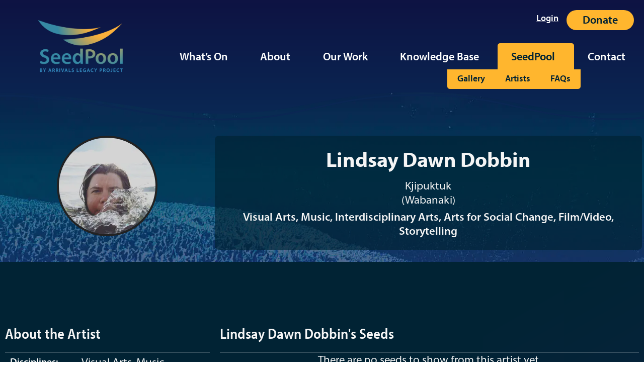

--- FILE ---
content_type: text/html; charset=UTF-8
request_url: https://arrivalslegacy.com/artist/78/artist/
body_size: 20755
content:
<!doctype html>
<html lang="en-CA" xmlns:og="http://opengraphprotocol.org/schema/" xmlns:fb="http://www.facebook.com/2008/fbml">
<head>
	<meta charset="UTF-8">
	<meta name="viewport" content="width=device-width, initial-scale=1">
	<link rel="profile" href="https://gmpg.org/xfn/11">
	<title>LindsayDobbin - Arrivals Legacy Project</title>
<meta name='robots' content='max-image-preview:large' />
<link rel='dns-prefetch' href='//b2977551.smushcdn.com' />
<link rel='dns-prefetch' href='//hb.wpmucdn.com' />
<link href='//hb.wpmucdn.com' rel='preconnect' />
<link rel="alternate" type="application/rss+xml" title="Arrivals Legacy Project &raquo; Feed" href="https://arrivalslegacy.com/feed/" />
<link rel="alternate" type="application/rss+xml" title="Arrivals Legacy Project &raquo; Comments Feed" href="https://arrivalslegacy.com/comments/feed/" />
<link rel="alternate" title="oEmbed (JSON)" type="application/json+oembed" href="https://arrivalslegacy.com/wp-json/oembed/1.0/embed?url=https%3A%2F%2Farrivalslegacy.com%2Fartist%2F" />
<link rel="alternate" title="oEmbed (XML)" type="text/xml+oembed" href="https://arrivalslegacy.com/wp-json/oembed/1.0/embed?url=https%3A%2F%2Farrivalslegacy.com%2Fartist%2F&#038;format=xml" />
		<style>
			.lazyload,
			.lazyloading {
				max-width: 100%;
			}
		</style>
		<meta property="og:title" content="Artist"/><meta property="og:type" content="article"/><meta property="og:url" content="https://arrivalslegacy.com/artist/"/><meta property="og:description" content=""/><meta property="og:site_name" content="Arrivals Legacy Project"/><meta property="og:image" content="https://dev.arrivalslegacy.com/wp-content/uploads/2022/07/ALPlogo_darkColourStackSlogan.svg"/>
<meta name="twitter:card" content="summary"/><meta name="twitter:url" content="https://arrivalslegacy.com/artist/"/><meta name="twitter:title" content="Artist"/><meta name="twitter:description" content=""/><meta name="twitter:image" content="https://dev.arrivalslegacy.com/wp-content/uploads/2022/07/ALPlogo_darkColourStackSlogan.svg"/>
<link rel="stylesheet" type="text/css" href="https://use.typekit.net/eej1pwo.css"><link rel='stylesheet' id='elementor-post-5-css' href='https://arrivalslegacy.com/wp-content/uploads/elementor/css/post-5.css?ver=1768443267' media='all' />
<link rel='stylesheet' id='jet-blocks-css' href='https://arrivalslegacy.com/wp-content/uploads/elementor/css/custom-jet-blocks.css?ver=1.3.22' media='all' />
<link rel='stylesheet' id='elementor-post-290-css' href='https://arrivalslegacy.com/wp-content/uploads/elementor/css/post-290.css?ver=1768443268' media='all' />
<link rel='stylesheet' id='elementor-post-560-css' href='https://arrivalslegacy.com/wp-content/uploads/elementor/css/post-560.css?ver=1768443268' media='all' />
<link rel='stylesheet' id='elementor-post-2914-css' href='https://arrivalslegacy.com/wp-content/uploads/elementor/css/post-2914.css?ver=1768443268' media='all' />
<link rel='stylesheet' id='elementor-post-2286-css' href='https://arrivalslegacy.com/wp-content/uploads/elementor/css/post-2286.css?ver=1768443506' media='all' />
<link rel='stylesheet' id='elementor-post-3836-css' href='https://arrivalslegacy.com/wp-content/uploads/elementor/css/post-3836.css?ver=1768443407' media='all' />
<style id='wp-img-auto-sizes-contain-inline-css'>
img:is([sizes=auto i],[sizes^="auto," i]){contain-intrinsic-size:3000px 1500px}
/*# sourceURL=wp-img-auto-sizes-contain-inline-css */
</style>
<link rel='stylesheet' id='wphb-1-css' href='https://hb.wpmucdn.com/arrivalslegacy.com/a6608be8-6d7a-4fe5-b85c-00a54530b179.css' media='all' />
<link rel='stylesheet' id='wp-block-library-css' href='https://hb.wpmucdn.com/arrivalslegacy.com/04ec4456-eb7a-4448-a752-49c723e58571.css' media='all' />
<link rel='stylesheet' id='jet-engine-frontend-css' href='https://hb.wpmucdn.com/arrivalslegacy.com/73b3d81b-93e8-4544-9e03-5e7accb15a2c.css' media='all' />
<style id='global-styles-inline-css'>
:root{--wp--preset--aspect-ratio--square: 1;--wp--preset--aspect-ratio--4-3: 4/3;--wp--preset--aspect-ratio--3-4: 3/4;--wp--preset--aspect-ratio--3-2: 3/2;--wp--preset--aspect-ratio--2-3: 2/3;--wp--preset--aspect-ratio--16-9: 16/9;--wp--preset--aspect-ratio--9-16: 9/16;--wp--preset--color--black: #000000;--wp--preset--color--cyan-bluish-gray: #abb8c3;--wp--preset--color--white: #ffffff;--wp--preset--color--pale-pink: #f78da7;--wp--preset--color--vivid-red: #cf2e2e;--wp--preset--color--luminous-vivid-orange: #ff6900;--wp--preset--color--luminous-vivid-amber: #fcb900;--wp--preset--color--light-green-cyan: #7bdcb5;--wp--preset--color--vivid-green-cyan: #00d084;--wp--preset--color--pale-cyan-blue: #8ed1fc;--wp--preset--color--vivid-cyan-blue: #0693e3;--wp--preset--color--vivid-purple: #9b51e0;--wp--preset--gradient--vivid-cyan-blue-to-vivid-purple: linear-gradient(135deg,rgb(6,147,227) 0%,rgb(155,81,224) 100%);--wp--preset--gradient--light-green-cyan-to-vivid-green-cyan: linear-gradient(135deg,rgb(122,220,180) 0%,rgb(0,208,130) 100%);--wp--preset--gradient--luminous-vivid-amber-to-luminous-vivid-orange: linear-gradient(135deg,rgb(252,185,0) 0%,rgb(255,105,0) 100%);--wp--preset--gradient--luminous-vivid-orange-to-vivid-red: linear-gradient(135deg,rgb(255,105,0) 0%,rgb(207,46,46) 100%);--wp--preset--gradient--very-light-gray-to-cyan-bluish-gray: linear-gradient(135deg,rgb(238,238,238) 0%,rgb(169,184,195) 100%);--wp--preset--gradient--cool-to-warm-spectrum: linear-gradient(135deg,rgb(74,234,220) 0%,rgb(151,120,209) 20%,rgb(207,42,186) 40%,rgb(238,44,130) 60%,rgb(251,105,98) 80%,rgb(254,248,76) 100%);--wp--preset--gradient--blush-light-purple: linear-gradient(135deg,rgb(255,206,236) 0%,rgb(152,150,240) 100%);--wp--preset--gradient--blush-bordeaux: linear-gradient(135deg,rgb(254,205,165) 0%,rgb(254,45,45) 50%,rgb(107,0,62) 100%);--wp--preset--gradient--luminous-dusk: linear-gradient(135deg,rgb(255,203,112) 0%,rgb(199,81,192) 50%,rgb(65,88,208) 100%);--wp--preset--gradient--pale-ocean: linear-gradient(135deg,rgb(255,245,203) 0%,rgb(182,227,212) 50%,rgb(51,167,181) 100%);--wp--preset--gradient--electric-grass: linear-gradient(135deg,rgb(202,248,128) 0%,rgb(113,206,126) 100%);--wp--preset--gradient--midnight: linear-gradient(135deg,rgb(2,3,129) 0%,rgb(40,116,252) 100%);--wp--preset--font-size--small: 13px;--wp--preset--font-size--medium: 20px;--wp--preset--font-size--large: 36px;--wp--preset--font-size--x-large: 42px;--wp--preset--spacing--20: 0.44rem;--wp--preset--spacing--30: 0.67rem;--wp--preset--spacing--40: 1rem;--wp--preset--spacing--50: 1.5rem;--wp--preset--spacing--60: 2.25rem;--wp--preset--spacing--70: 3.38rem;--wp--preset--spacing--80: 5.06rem;--wp--preset--shadow--natural: 6px 6px 9px rgba(0, 0, 0, 0.2);--wp--preset--shadow--deep: 12px 12px 50px rgba(0, 0, 0, 0.4);--wp--preset--shadow--sharp: 6px 6px 0px rgba(0, 0, 0, 0.2);--wp--preset--shadow--outlined: 6px 6px 0px -3px rgb(255, 255, 255), 6px 6px rgb(0, 0, 0);--wp--preset--shadow--crisp: 6px 6px 0px rgb(0, 0, 0);}:root { --wp--style--global--content-size: 800px;--wp--style--global--wide-size: 1200px; }:where(body) { margin: 0; }.wp-site-blocks > .alignleft { float: left; margin-right: 2em; }.wp-site-blocks > .alignright { float: right; margin-left: 2em; }.wp-site-blocks > .aligncenter { justify-content: center; margin-left: auto; margin-right: auto; }:where(.wp-site-blocks) > * { margin-block-start: 24px; margin-block-end: 0; }:where(.wp-site-blocks) > :first-child { margin-block-start: 0; }:where(.wp-site-blocks) > :last-child { margin-block-end: 0; }:root { --wp--style--block-gap: 24px; }:root :where(.is-layout-flow) > :first-child{margin-block-start: 0;}:root :where(.is-layout-flow) > :last-child{margin-block-end: 0;}:root :where(.is-layout-flow) > *{margin-block-start: 24px;margin-block-end: 0;}:root :where(.is-layout-constrained) > :first-child{margin-block-start: 0;}:root :where(.is-layout-constrained) > :last-child{margin-block-end: 0;}:root :where(.is-layout-constrained) > *{margin-block-start: 24px;margin-block-end: 0;}:root :where(.is-layout-flex){gap: 24px;}:root :where(.is-layout-grid){gap: 24px;}.is-layout-flow > .alignleft{float: left;margin-inline-start: 0;margin-inline-end: 2em;}.is-layout-flow > .alignright{float: right;margin-inline-start: 2em;margin-inline-end: 0;}.is-layout-flow > .aligncenter{margin-left: auto !important;margin-right: auto !important;}.is-layout-constrained > .alignleft{float: left;margin-inline-start: 0;margin-inline-end: 2em;}.is-layout-constrained > .alignright{float: right;margin-inline-start: 2em;margin-inline-end: 0;}.is-layout-constrained > .aligncenter{margin-left: auto !important;margin-right: auto !important;}.is-layout-constrained > :where(:not(.alignleft):not(.alignright):not(.alignfull)){max-width: var(--wp--style--global--content-size);margin-left: auto !important;margin-right: auto !important;}.is-layout-constrained > .alignwide{max-width: var(--wp--style--global--wide-size);}body .is-layout-flex{display: flex;}.is-layout-flex{flex-wrap: wrap;align-items: center;}.is-layout-flex > :is(*, div){margin: 0;}body .is-layout-grid{display: grid;}.is-layout-grid > :is(*, div){margin: 0;}body{padding-top: 0px;padding-right: 0px;padding-bottom: 0px;padding-left: 0px;}a:where(:not(.wp-element-button)){text-decoration: underline;}:root :where(.wp-element-button, .wp-block-button__link){background-color: #32373c;border-width: 0;color: #fff;font-family: inherit;font-size: inherit;font-style: inherit;font-weight: inherit;letter-spacing: inherit;line-height: inherit;padding-top: calc(0.667em + 2px);padding-right: calc(1.333em + 2px);padding-bottom: calc(0.667em + 2px);padding-left: calc(1.333em + 2px);text-decoration: none;text-transform: inherit;}.has-black-color{color: var(--wp--preset--color--black) !important;}.has-cyan-bluish-gray-color{color: var(--wp--preset--color--cyan-bluish-gray) !important;}.has-white-color{color: var(--wp--preset--color--white) !important;}.has-pale-pink-color{color: var(--wp--preset--color--pale-pink) !important;}.has-vivid-red-color{color: var(--wp--preset--color--vivid-red) !important;}.has-luminous-vivid-orange-color{color: var(--wp--preset--color--luminous-vivid-orange) !important;}.has-luminous-vivid-amber-color{color: var(--wp--preset--color--luminous-vivid-amber) !important;}.has-light-green-cyan-color{color: var(--wp--preset--color--light-green-cyan) !important;}.has-vivid-green-cyan-color{color: var(--wp--preset--color--vivid-green-cyan) !important;}.has-pale-cyan-blue-color{color: var(--wp--preset--color--pale-cyan-blue) !important;}.has-vivid-cyan-blue-color{color: var(--wp--preset--color--vivid-cyan-blue) !important;}.has-vivid-purple-color{color: var(--wp--preset--color--vivid-purple) !important;}.has-black-background-color{background-color: var(--wp--preset--color--black) !important;}.has-cyan-bluish-gray-background-color{background-color: var(--wp--preset--color--cyan-bluish-gray) !important;}.has-white-background-color{background-color: var(--wp--preset--color--white) !important;}.has-pale-pink-background-color{background-color: var(--wp--preset--color--pale-pink) !important;}.has-vivid-red-background-color{background-color: var(--wp--preset--color--vivid-red) !important;}.has-luminous-vivid-orange-background-color{background-color: var(--wp--preset--color--luminous-vivid-orange) !important;}.has-luminous-vivid-amber-background-color{background-color: var(--wp--preset--color--luminous-vivid-amber) !important;}.has-light-green-cyan-background-color{background-color: var(--wp--preset--color--light-green-cyan) !important;}.has-vivid-green-cyan-background-color{background-color: var(--wp--preset--color--vivid-green-cyan) !important;}.has-pale-cyan-blue-background-color{background-color: var(--wp--preset--color--pale-cyan-blue) !important;}.has-vivid-cyan-blue-background-color{background-color: var(--wp--preset--color--vivid-cyan-blue) !important;}.has-vivid-purple-background-color{background-color: var(--wp--preset--color--vivid-purple) !important;}.has-black-border-color{border-color: var(--wp--preset--color--black) !important;}.has-cyan-bluish-gray-border-color{border-color: var(--wp--preset--color--cyan-bluish-gray) !important;}.has-white-border-color{border-color: var(--wp--preset--color--white) !important;}.has-pale-pink-border-color{border-color: var(--wp--preset--color--pale-pink) !important;}.has-vivid-red-border-color{border-color: var(--wp--preset--color--vivid-red) !important;}.has-luminous-vivid-orange-border-color{border-color: var(--wp--preset--color--luminous-vivid-orange) !important;}.has-luminous-vivid-amber-border-color{border-color: var(--wp--preset--color--luminous-vivid-amber) !important;}.has-light-green-cyan-border-color{border-color: var(--wp--preset--color--light-green-cyan) !important;}.has-vivid-green-cyan-border-color{border-color: var(--wp--preset--color--vivid-green-cyan) !important;}.has-pale-cyan-blue-border-color{border-color: var(--wp--preset--color--pale-cyan-blue) !important;}.has-vivid-cyan-blue-border-color{border-color: var(--wp--preset--color--vivid-cyan-blue) !important;}.has-vivid-purple-border-color{border-color: var(--wp--preset--color--vivid-purple) !important;}.has-vivid-cyan-blue-to-vivid-purple-gradient-background{background: var(--wp--preset--gradient--vivid-cyan-blue-to-vivid-purple) !important;}.has-light-green-cyan-to-vivid-green-cyan-gradient-background{background: var(--wp--preset--gradient--light-green-cyan-to-vivid-green-cyan) !important;}.has-luminous-vivid-amber-to-luminous-vivid-orange-gradient-background{background: var(--wp--preset--gradient--luminous-vivid-amber-to-luminous-vivid-orange) !important;}.has-luminous-vivid-orange-to-vivid-red-gradient-background{background: var(--wp--preset--gradient--luminous-vivid-orange-to-vivid-red) !important;}.has-very-light-gray-to-cyan-bluish-gray-gradient-background{background: var(--wp--preset--gradient--very-light-gray-to-cyan-bluish-gray) !important;}.has-cool-to-warm-spectrum-gradient-background{background: var(--wp--preset--gradient--cool-to-warm-spectrum) !important;}.has-blush-light-purple-gradient-background{background: var(--wp--preset--gradient--blush-light-purple) !important;}.has-blush-bordeaux-gradient-background{background: var(--wp--preset--gradient--blush-bordeaux) !important;}.has-luminous-dusk-gradient-background{background: var(--wp--preset--gradient--luminous-dusk) !important;}.has-pale-ocean-gradient-background{background: var(--wp--preset--gradient--pale-ocean) !important;}.has-electric-grass-gradient-background{background: var(--wp--preset--gradient--electric-grass) !important;}.has-midnight-gradient-background{background: var(--wp--preset--gradient--midnight) !important;}.has-small-font-size{font-size: var(--wp--preset--font-size--small) !important;}.has-medium-font-size{font-size: var(--wp--preset--font-size--medium) !important;}.has-large-font-size{font-size: var(--wp--preset--font-size--large) !important;}.has-x-large-font-size{font-size: var(--wp--preset--font-size--x-large) !important;}
:root :where(.wp-block-pullquote){font-size: 1.5em;line-height: 1.6;}
/*# sourceURL=global-styles-inline-css */
</style>
<link rel='stylesheet' id='wphb-2-css' href='https://hb.wpmucdn.com/arrivalslegacy.com/34581343-9847-4849-9abc-99cc84022a9d.css' media='all' />
<script src="https://hb.wpmucdn.com/arrivalslegacy.com/22bd034e-3eb7-4f2a-8be0-bceb9384ba2a.js" id="jquery-core-js"></script>
<script src="https://hb.wpmucdn.com/arrivalslegacy.com/15efeff7-2462-4560-b0e1-63e43b57638d.js" id="jquery-migrate-js"></script>
<script src="https://hb.wpmucdn.com/arrivalslegacy.com/8d24c460-fdb7-4598-93bc-792bb1ee5ed8.js" id="imagesLoaded-js"></script>
<script src="https://hb.wpmucdn.com/arrivalslegacy.com/f7c15bf0-682e-4ad7-9bc5-1d3a5e888176.js" id="eae-iconHelper-js"></script>
<link rel="https://api.w.org/" href="https://arrivalslegacy.com/wp-json/" /><link rel="alternate" title="JSON" type="application/json" href="https://arrivalslegacy.com/wp-json/wp/v2/pages/2495" /><link rel="EditURI" type="application/rsd+xml" title="RSD" href="https://arrivalslegacy.com/xmlrpc.php?rsd" />
<meta name="generator" content="WordPress 6.9" />
<link rel="canonical" href="https://arrivalslegacy.com/artist/78/artist/" />
<link rel='shortlink' href='https://arrivalslegacy.com/?p=2495' />
		<script>
			document.documentElement.className = document.documentElement.className.replace('no-js', 'js');
		</script>
				<style>
			.no-js img.lazyload {
				display: none;
			}

			figure.wp-block-image img.lazyloading {
				min-width: 150px;
			}

			.lazyload,
			.lazyloading {
				--smush-placeholder-width: 100px;
				--smush-placeholder-aspect-ratio: 1/1;
				width: var(--smush-image-width, var(--smush-placeholder-width)) !important;
				aspect-ratio: var(--smush-image-aspect-ratio, var(--smush-placeholder-aspect-ratio)) !important;
			}

						.lazyload, .lazyloading {
				opacity: 0;
			}

			.lazyloaded {
				opacity: 1;
				transition: opacity 400ms;
				transition-delay: 0ms;
			}

					</style>
		<style>
	#artist-account-nav {
		display: none; 
	}
	
	#artist-account-nav .jet-profile-menu__item:first-child .jet-profile-menu__item-link{
		border-top: 0;
	}

	#artist-account-nav-label:hover {
		cursor: pointer;
	}
	
	main, [data-elementor-type="page"], [data-elementor-type="wp-page"], [data-elementor-type="archive"], [data-elementor-type="single-post"] {
		position: relative;
		margin-top: -150px; /* allows the page content to go under the wavy header background */
		z-index: 1;
	}
	.elementor-location-footer {
		position: relative;
		margin-top: -85px; /* allows the page content to go under the wavy header background */
		z-index: 2;
	}
	.seedpool-text, p	.seedpool-text {
		color: var( --e-global-color-26a32a2 ) !important;
	}
	.seedpool-text a, 	.seedpool-text h2, 	.seedpool-text h3, 	.seedpool-text h4, 	.seedpool-text h5, 	.seedpool-text h6{
		color: var( --e-global-color-accent ) !important;
	}
	.seedpool-text a:hover{
		color: var( --e-global-color-secondary ) !important;
	}

		.single-seed-gallery-badge a, .seedpool-button a, .seedpool-button a:hover {
    color: var(--e-global-color-a82ae96) !important;
	}
	.single-seed-gallery-badge a:hover {
    color: var(--e-global-color-accent) !important;
	}

	.faq-accordion .elementor-accordion-item {
		margin-bottom: 30px;
	}
	
	.faq-accordion .elementor-accordion-item .elementor-tab-title, .faq-accordion .elementor-accordion-item .elementor-tab-title.elementor-active{
		border: 1px solid var( --e-global-color-26a32a2 ) !important;
	}
	.faq-accordion .elementor-accordion-item .elementor-tab-title .elementor-accordion-icon{
		font-size: 22px
	}
	.nav-hidden {
		display: none !important;
		visibility: hidden;
	}
	.footer-nav .menu-item a {
    padding: 0 !important;
	}
	
	.jet-listing-dynamic-link__link {
		-webkit-transition: all .3s;
    -o-transition: all .3s;
    transition: all .3s;
	}
	.disabled-link a{
		cursor: default !important;
    pointer-events: none !important;        
    text-decoration: none !important;
    color: grey !important;
	}
	.toolkit-seeds {
    height: 380px !important;
		margin-bottom: 16px !important;
		padding: 16px, 16px 0 16px!important;
		overflow-y: scroll;
	}
</style>
<style>
.jet-remove-all-filters {
    visibility: visible;
    opacity: 1;
    transition: opacity 1.3s ease-out, visibility 1.3s ease-out;
}
.jet-remove-all-filters.hide {
    display: flex; 
    visibility: hidden;
    opacity: 0;
}
</style>
<style>
	
form.jet-form-builder h4 {
		color: var( --e-global-color-26a32a2 );
		padding-top: 1rem;
    padding-bottom: 0.5rem;
    border-bottom: 1px solid var( --e-global-color-26a32a2 );
	}
	form.jet-form-builder p {
		color: var( --e-global-color-26a32a2 );
    margin-bottom: 0;
	}
	
	.jet-form-builder__heading {
		border-bottom: 1px solid var( --e-global-color-26a32a2 );
	}
	.no-margins {
		margin: 0 !important;
	}
	.elementor-114 .elementor-element.elementor-element-78060a1 .jet-form-builder__field-wrap.checkradio-wrap {
		width: 280px; /* for checkboxes of Artist Disciplines in Artist profile form */
		display: inline-block !important;
	}
	.bio-text-area {
		min-height: 260px;
	}
	
.jet-form-builder__conditional p.alert-message  { 
		padding: 16px 16px 16px 16px;
    background-color: #dc3545!important;
    border-style: solid;
    border-width: 1px 1px 1px 1px;
    border-color: var( --e-global-color-accent );
    text-align: center;
}
.jet-form-builder__conditional p.warning-message  { 
		padding: 16px 16px 16px 16px;
    background-color: #ffc107!important;
    border-style: solid;
    border-width: 1px 1px 1px 1px;
    border-color: var( --e-global-color-accent );
		color: var(--e-global-color-text);
    text-align: center;
}
.jet-form-builder__conditional p.success-message  { 
		padding: 16px 16px 16px 16px;
    background-color: #28a745!important;
    border-style: solid;
    border-width: 1px 1px 1px 1px;
    border-color: var( --e-global-color-accent );
    text-align: center;
}
	
	input[type=date]::placeholder, input[type=email]::placeholder, input[type=number]::placeholder, input[type=password]::placeholder, input[type=search]::placeholder, input[type=tel]::placeholder, input[type=text]::placeholder, input[type=url]::placeholder, select::placeholder, textarea::placeholder {
		color: #666666 !important;
	}
	
	
/* Customize the form uploader interface */
.field-type-media-field:has(.custom-media-input) {
    padding-top: 10px;
    padding-bottom: 20px;
    border:1px solid black;
    cursor:pointer;
    box-shadow: 1px 1px 12px 8px rgb(0 0 0 / 50%);
    background-color: #003C5C;
}

.field-type-media-field:has(.custom-media-input) label, .field-type-media-field:has(.custom-media-input) .jet-form-builder__desc {
    width: 100%;  
	  text-align: center !important;
  	line-height: 2;
}
.jet-form-builder-file-upload:has(.custom-media-input) {
    text-align: center;
}
	.jet-form-builder-file-upload {
		font-size: 20px;
	}


/* Custom Repeater field */
.custom-repeater-field .jet-form-builder-repeater__row {
		background-color: rgba(0,0,0,0.25);
	  margin-bottom: 16px;
}

</style>
			<style>
				.e-con.e-parent:nth-of-type(n+4):not(.e-lazyloaded):not(.e-no-lazyload),
				.e-con.e-parent:nth-of-type(n+4):not(.e-lazyloaded):not(.e-no-lazyload) * {
					background-image: none !important;
				}
				@media screen and (max-height: 1024px) {
					.e-con.e-parent:nth-of-type(n+3):not(.e-lazyloaded):not(.e-no-lazyload),
					.e-con.e-parent:nth-of-type(n+3):not(.e-lazyloaded):not(.e-no-lazyload) * {
						background-image: none !important;
					}
				}
				@media screen and (max-height: 640px) {
					.e-con.e-parent:nth-of-type(n+2):not(.e-lazyloaded):not(.e-no-lazyload),
					.e-con.e-parent:nth-of-type(n+2):not(.e-lazyloaded):not(.e-no-lazyload) * {
						background-image: none !important;
					}
				}
			</style>
			<link rel="icon" href="https://b2977551.smushcdn.com/2977551/wp-content/uploads/2022/05/cropped-favicon-32x32.png?lossy=1&strip=1&webp=1" sizes="32x32" />
<link rel="icon" href="https://b2977551.smushcdn.com/2977551/wp-content/uploads/2022/05/cropped-favicon-192x192.png?lossy=1&strip=1&webp=1" sizes="192x192" />
<link rel="apple-touch-icon" href="https://b2977551.smushcdn.com/2977551/wp-content/uploads/2022/05/cropped-favicon-180x180.png?lossy=1&strip=1&webp=1" />
<meta name="msapplication-TileImage" content="https://arrivalslegacy.com/wp-content/uploads/2022/05/cropped-favicon-270x270.png" />
</head>
<body class="wp-singular page-template-default page page-id-2495 wp-custom-logo wp-embed-responsive wp-theme-hello-elementor wp-child-theme-hello-theme-child-master hello-elementor-default jet-desktop-menu-active elementor-default elementor-kit-5">


<a class="skip-link screen-reader-text" href="#content">Skip to content</a>

		<header data-elementor-type="header" data-elementor-id="290" class="elementor elementor-290 elementor-location-header" data-elementor-post-type="elementor_library">
			<div class="elementor-element elementor-element-e979a1b e-flex e-con-boxed e-con e-parent" data-id="e979a1b" data-element_type="container" data-settings="{&quot;jet_parallax_layout_list&quot;:[],&quot;background_background&quot;:&quot;classic&quot;}">
					<div class="e-con-inner">
		<div class="elementor-element elementor-element-a6e03b6 e-con-full e-flex e-con e-child" data-id="a6e03b6" data-element_type="container" data-settings="{&quot;jet_parallax_layout_list&quot;:[]}">
				<div class="elementor-element elementor-element-00dd689 elementor-widget elementor-widget-image" data-id="00dd689" data-element_type="widget" data-widget_type="image.default">
				<div class="elementor-widget-container">
															<img width="516" height="336" data-src="https://b2977551.smushcdn.com/2977551/wp-content/uploads/2022/07/SeedPool_Stack_Light@2x@2x.png?lossy=1&strip=1&webp=1" class="attachment-full size-full wp-image-293 lazyload" alt="" data-srcset="https://b2977551.smushcdn.com/2977551/wp-content/uploads/2022/07/SeedPool_Stack_Light@2x@2x.png?lossy=1&strip=1&webp=1 516w, https://b2977551.smushcdn.com/2977551/wp-content/uploads/2022/07/SeedPool_Stack_Light@2x@2x-300x195.png?lossy=1&strip=1&webp=1 300w" data-sizes="(max-width: 516px) 100vw, 516px" src="[data-uri]" style="--smush-placeholder-width: 516px; --smush-placeholder-aspect-ratio: 516/336;" />															</div>
				</div>
				</div>
		<div class="elementor-element elementor-element-ec67d29 e-con-full e-flex e-con e-child" data-id="ec67d29" data-element_type="container" data-settings="{&quot;jet_parallax_layout_list&quot;:[]}">
		<div class="elementor-element elementor-element-d209ea9 e-flex e-con-boxed e-con e-child" data-id="d209ea9" data-element_type="container" data-settings="{&quot;jet_parallax_layout_list&quot;:[]}">
					<div class="e-con-inner">
				<div class="elementor-element elementor-element-97cdeaf elementor-widget__width-auto jedv-enabled--yes elementor-widget elementor-widget-button" data-id="97cdeaf" data-element_type="widget" data-widget_type="button.default">
				<div class="elementor-widget-container">
									<div class="elementor-button-wrapper">
					<a class="elementor-button elementor-button-link elementor-size-sm" href="https://arrivalslegacy.com/login/">
						<span class="elementor-button-content-wrapper">
									<span class="elementor-button-text">Login</span>
					</span>
					</a>
				</div>
								</div>
				</div>
				<div class="elementor-element elementor-element-c489a6d elementor-align-right elementor-widget__width-auto elementor-widget-mobile__width-inherit elementor-hidden-tablet elementor-hidden-mobile elementor-widget elementor-widget-button" data-id="c489a6d" data-element_type="widget" data-widget_type="button.default">
				<div class="elementor-widget-container">
									<div class="elementor-button-wrapper">
					<a class="elementor-button elementor-button-link elementor-size-sm" href="https://www.zeffy.com/en-CA/donation-form/f5b3e566-4d42-4ca4-970b-113507f547a0" target="_blank">
						<span class="elementor-button-content-wrapper">
									<span class="elementor-button-text">Donate</span>
					</span>
					</a>
				</div>
								</div>
				</div>
					</div>
				</div>
				<div class="elementor-element elementor-element-ee2f082 elementor-widget__width-auto elementor-widget-tablet__width-auto elementor-absolute elementor-widget elementor-widget-template" data-id="ee2f082" data-element_type="widget" id="artist-account-nav" data-settings="{&quot;_position&quot;:&quot;absolute&quot;}" data-widget_type="template.default">
				<div class="elementor-widget-container">
							<div class="elementor-template">
					<div data-elementor-type="section" data-elementor-id="2227" class="elementor elementor-2227 elementor-location-header" data-elementor-post-type="elementor_library">
					<section class="elementor-section elementor-top-section elementor-element elementor-element-fa85fb3 elementor-section-boxed elementor-section-height-default elementor-section-height-default" data-id="fa85fb3" data-element_type="section" data-settings="{&quot;jet_parallax_layout_list&quot;:[]}">
						<div class="elementor-container elementor-column-gap-default">
					<div class="elementor-column elementor-col-100 elementor-top-column elementor-element elementor-element-f4f4f08" data-id="f4f4f08" data-element_type="column">
			<div class="elementor-widget-wrap elementor-element-populated">
						<div class="elementor-element elementor-element-aaf0b41 elementor-align-justify elementor-widget elementor-widget-button" data-id="aaf0b41" data-element_type="widget" data-widget_type="button.default">
				<div class="elementor-widget-container">
									<div class="elementor-button-wrapper">
					<a class="elementor-button elementor-button-link elementor-size-md" href="https://arrivalslegacy.com/wp-login.php?action=logout&#038;redirect_to=https%3A%2F%2Farrivalslegacy.com%2Fseedpool%2Fgallery%2F">
						<span class="elementor-button-content-wrapper">
									<span class="elementor-button-text">Logout</span>
					</span>
					</a>
				</div>
								</div>
				</div>
					</div>
		</div>
					</div>
		</section>
				</div>
				</div>
						</div>
				</div>
				<div class="elementor-element elementor-element-b8e82e9 elementor-nav-menu__align-justify elementor-hidden-tablet elementor-hidden-mobile elementor-nav-menu--dropdown-tablet elementor-nav-menu__text-align-aside elementor-nav-menu--toggle elementor-nav-menu--burger elementor-widget elementor-widget-nav-menu" data-id="b8e82e9" data-element_type="widget" id="seedpool-desktop-nav" data-settings="{&quot;submenu_icon&quot;:{&quot;value&quot;:&quot;&lt;i class=\&quot;\&quot; aria-hidden=\&quot;true\&quot;&gt;&lt;\/i&gt;&quot;,&quot;library&quot;:&quot;&quot;},&quot;layout&quot;:&quot;horizontal&quot;,&quot;toggle&quot;:&quot;burger&quot;}" data-widget_type="nav-menu.default">
				<div class="elementor-widget-container">
								<nav aria-label="Menu" class="elementor-nav-menu--main elementor-nav-menu__container elementor-nav-menu--layout-horizontal e--pointer-none">
				<ul id="menu-1-b8e82e9" class="elementor-nav-menu"><li class="top-main-nav-item menu-item menu-item-type-taxonomy menu-item-object-category menu-item-has-children menu-item-7587"><a href="https://arrivalslegacy.com/category/articles/" class="elementor-item">What&#8217;s On</a>
<ul class="sub-menu elementor-nav-menu--dropdown">
	<li class="top-main-nav-sub-item menu-item menu-item-type-taxonomy menu-item-object-category menu-item-7574"><a href="https://arrivalslegacy.com/category/articles/" class="elementor-sub-item">Current</a></li>
	<li class="top-main-nav-sub-item menu-item menu-item-type-post_type menu-item-object-page menu-item-377"><a href="https://arrivalslegacy.com/whats-on/get-inspired/" class="elementor-sub-item">Get Inspired</a></li>
</ul>
</li>
<li class="top-main-nav-item menu-item menu-item-type-post_type menu-item-object-page menu-item-has-children menu-item-1382"><a href="https://arrivalslegacy.com/about/our-vision/" class="elementor-item">About</a>
<ul class="sub-menu elementor-nav-menu--dropdown">
	<li class="top-main-nav-sub-item menu-item menu-item-type-post_type menu-item-object-page menu-item-356"><a href="https://arrivalslegacy.com/about/our-vision/" class="elementor-sub-item">Our Vision</a></li>
	<li class="top-main-nav-sub-item menu-item menu-item-type-post_type menu-item-object-page menu-item-355"><a href="https://arrivalslegacy.com/about/our-story/" class="elementor-sub-item">Our Story</a></li>
	<li class="top-main-nav-sub-item menu-item menu-item-type-post_type menu-item-object-page menu-item-354"><a href="https://arrivalslegacy.com/about/our-philosophy/" class="elementor-sub-item">Our Philosophy</a></li>
	<li class="top-main-nav-sub-item menu-item menu-item-type-post_type menu-item-object-page menu-item-353"><a href="https://arrivalslegacy.com/about/our-people/" class="elementor-sub-item">Our People</a></li>
	<li class="top-main-nav-sub-item menu-item menu-item-type-post_type menu-item-object-page menu-item-352"><a href="https://arrivalslegacy.com/about/alumni/" class="elementor-sub-item">Alumni</a></li>
	<li class="top-main-nav-sub-item menu-item menu-item-type-post_type menu-item-object-page menu-item-357"><a href="https://arrivalslegacy.com/about/supporters/" class="elementor-sub-item">Our Supporters</a></li>
</ul>
</li>
<li class="top-main-nav-item menu-item menu-item-type-post_type menu-item-object-page menu-item-has-children menu-item-5096"><a href="https://arrivalslegacy.com/our-work/workshops/" class="elementor-item">Our Work</a>
<ul class="sub-menu elementor-nav-menu--dropdown">
	<li class="top-main-nav-sub-item menu-item menu-item-type-post_type menu-item-object-page menu-item-367"><a href="https://arrivalslegacy.com/our-work/workshops/" class="elementor-sub-item">Workshops</a></li>
	<li class="top-main-nav-sub-item menu-item menu-item-type-post_type menu-item-object-page menu-item-365"><a href="https://arrivalslegacy.com/our-work/residencies/" class="elementor-sub-item">Residencies</a></li>
	<li class="top-main-nav-sub-item menu-item menu-item-type-post_type menu-item-object-page menu-item-366"><a href="https://arrivalslegacy.com/our-work/the-process/" class="elementor-sub-item">The Personal Legacy Process</a></li>
	<li class="top-main-nav-sub-item menu-item menu-item-type-post_type menu-item-object-page menu-item-363"><a href="https://arrivalslegacy.com/our-work/facilitators/" class="elementor-sub-item">Facilitators</a></li>
</ul>
</li>
<li class="top-main-nav-item menu-item menu-item-type-taxonomy menu-item-object-category menu-item-has-children menu-item-34505"><a href="https://arrivalslegacy.com/category/resources/" class="elementor-item">Knowledge Base</a>
<ul class="sub-menu elementor-nav-menu--dropdown">
	<li class="top-main-nav-sub-item menu-item menu-item-type-taxonomy menu-item-object-category menu-item-7578"><a href="https://arrivalslegacy.com/category/resources/" class="elementor-sub-item">Resources</a></li>
	<li class="menu-item menu-item-type-post_type menu-item-object-page menu-item-37514"><a href="https://arrivalslegacy.com/knowledge-base/mtattoolkit/" class="elementor-sub-item">MT/AT Toolkit</a></li>
	<li class="top-main-nav-sub-item menu-item menu-item-type-post_type menu-item-object-page menu-item-361"><a href="https://arrivalslegacy.com/knowledge-base/village-stories/" class="elementor-sub-item">Village Stories</a></li>
</ul>
</li>
<li class="top-main-nav-item seedpool-parent-nav menu-item menu-item-type-post_type menu-item-object-page menu-item-has-children menu-item-2223"><a href="https://arrivalslegacy.com/seedpool/gallery/" class="elementor-item">SeedPool</a>
<ul class="sub-menu elementor-nav-menu--dropdown">
	<li class="top-main-nav-sub-item menu-item menu-item-type-post_type menu-item-object-page menu-item-1695"><a href="https://arrivalslegacy.com/seedpool/gallery/" class="elementor-sub-item">Gallery</a></li>
	<li class="top-main-nav-sub-item nav-hidden for-loggedin-users menu-item menu-item-type-post_type menu-item-object-page menu-item-2813"><a href="https://arrivalslegacy.com/seedpool/studio/" class="elementor-sub-item">Studio</a></li>
	<li class="top-main-nav-sub-item menu-item menu-item-type-post_type menu-item-object-page menu-item-369"><a href="https://arrivalslegacy.com/seedpool/artists/" class="elementor-sub-item">Artists</a></li>
	<li class="top-main-nav-sub-item menu-item menu-item-type-post_type menu-item-object-page menu-item-371"><a href="https://arrivalslegacy.com/seedpool/faqs/" class="elementor-sub-item">FAQs</a></li>
</ul>
</li>
<li class="top-main-nav-item menu-item menu-item-type-post_type menu-item-object-page menu-item-358"><a href="https://arrivalslegacy.com/contact/" class="elementor-item">Contact</a></li>
<li class="nav-button menu-item menu-item-type-custom menu-item-object-custom menu-item-1997"><a href="https://www.zeffy.com/en-CA/donation-form/f5b3e566-4d42-4ca4-970b-113507f547a0" class="elementor-item">Donate</a></li>
</ul>			</nav>
					<div class="elementor-menu-toggle" role="button" tabindex="0" aria-label="Menu Toggle" aria-expanded="false">
			<i aria-hidden="true" role="presentation" class="elementor-menu-toggle__icon--open eicon-menu-bar"></i><i aria-hidden="true" role="presentation" class="elementor-menu-toggle__icon--close eicon-close"></i>		</div>
					<nav class="elementor-nav-menu--dropdown elementor-nav-menu__container" aria-hidden="true">
				<ul id="menu-2-b8e82e9" class="elementor-nav-menu"><li class="top-main-nav-item menu-item menu-item-type-taxonomy menu-item-object-category menu-item-has-children menu-item-7587"><a href="https://arrivalslegacy.com/category/articles/" class="elementor-item" tabindex="-1">What&#8217;s On</a>
<ul class="sub-menu elementor-nav-menu--dropdown">
	<li class="top-main-nav-sub-item menu-item menu-item-type-taxonomy menu-item-object-category menu-item-7574"><a href="https://arrivalslegacy.com/category/articles/" class="elementor-sub-item" tabindex="-1">Current</a></li>
	<li class="top-main-nav-sub-item menu-item menu-item-type-post_type menu-item-object-page menu-item-377"><a href="https://arrivalslegacy.com/whats-on/get-inspired/" class="elementor-sub-item" tabindex="-1">Get Inspired</a></li>
</ul>
</li>
<li class="top-main-nav-item menu-item menu-item-type-post_type menu-item-object-page menu-item-has-children menu-item-1382"><a href="https://arrivalslegacy.com/about/our-vision/" class="elementor-item" tabindex="-1">About</a>
<ul class="sub-menu elementor-nav-menu--dropdown">
	<li class="top-main-nav-sub-item menu-item menu-item-type-post_type menu-item-object-page menu-item-356"><a href="https://arrivalslegacy.com/about/our-vision/" class="elementor-sub-item" tabindex="-1">Our Vision</a></li>
	<li class="top-main-nav-sub-item menu-item menu-item-type-post_type menu-item-object-page menu-item-355"><a href="https://arrivalslegacy.com/about/our-story/" class="elementor-sub-item" tabindex="-1">Our Story</a></li>
	<li class="top-main-nav-sub-item menu-item menu-item-type-post_type menu-item-object-page menu-item-354"><a href="https://arrivalslegacy.com/about/our-philosophy/" class="elementor-sub-item" tabindex="-1">Our Philosophy</a></li>
	<li class="top-main-nav-sub-item menu-item menu-item-type-post_type menu-item-object-page menu-item-353"><a href="https://arrivalslegacy.com/about/our-people/" class="elementor-sub-item" tabindex="-1">Our People</a></li>
	<li class="top-main-nav-sub-item menu-item menu-item-type-post_type menu-item-object-page menu-item-352"><a href="https://arrivalslegacy.com/about/alumni/" class="elementor-sub-item" tabindex="-1">Alumni</a></li>
	<li class="top-main-nav-sub-item menu-item menu-item-type-post_type menu-item-object-page menu-item-357"><a href="https://arrivalslegacy.com/about/supporters/" class="elementor-sub-item" tabindex="-1">Our Supporters</a></li>
</ul>
</li>
<li class="top-main-nav-item menu-item menu-item-type-post_type menu-item-object-page menu-item-has-children menu-item-5096"><a href="https://arrivalslegacy.com/our-work/workshops/" class="elementor-item" tabindex="-1">Our Work</a>
<ul class="sub-menu elementor-nav-menu--dropdown">
	<li class="top-main-nav-sub-item menu-item menu-item-type-post_type menu-item-object-page menu-item-367"><a href="https://arrivalslegacy.com/our-work/workshops/" class="elementor-sub-item" tabindex="-1">Workshops</a></li>
	<li class="top-main-nav-sub-item menu-item menu-item-type-post_type menu-item-object-page menu-item-365"><a href="https://arrivalslegacy.com/our-work/residencies/" class="elementor-sub-item" tabindex="-1">Residencies</a></li>
	<li class="top-main-nav-sub-item menu-item menu-item-type-post_type menu-item-object-page menu-item-366"><a href="https://arrivalslegacy.com/our-work/the-process/" class="elementor-sub-item" tabindex="-1">The Personal Legacy Process</a></li>
	<li class="top-main-nav-sub-item menu-item menu-item-type-post_type menu-item-object-page menu-item-363"><a href="https://arrivalslegacy.com/our-work/facilitators/" class="elementor-sub-item" tabindex="-1">Facilitators</a></li>
</ul>
</li>
<li class="top-main-nav-item menu-item menu-item-type-taxonomy menu-item-object-category menu-item-has-children menu-item-34505"><a href="https://arrivalslegacy.com/category/resources/" class="elementor-item" tabindex="-1">Knowledge Base</a>
<ul class="sub-menu elementor-nav-menu--dropdown">
	<li class="top-main-nav-sub-item menu-item menu-item-type-taxonomy menu-item-object-category menu-item-7578"><a href="https://arrivalslegacy.com/category/resources/" class="elementor-sub-item" tabindex="-1">Resources</a></li>
	<li class="menu-item menu-item-type-post_type menu-item-object-page menu-item-37514"><a href="https://arrivalslegacy.com/knowledge-base/mtattoolkit/" class="elementor-sub-item" tabindex="-1">MT/AT Toolkit</a></li>
	<li class="top-main-nav-sub-item menu-item menu-item-type-post_type menu-item-object-page menu-item-361"><a href="https://arrivalslegacy.com/knowledge-base/village-stories/" class="elementor-sub-item" tabindex="-1">Village Stories</a></li>
</ul>
</li>
<li class="top-main-nav-item seedpool-parent-nav menu-item menu-item-type-post_type menu-item-object-page menu-item-has-children menu-item-2223"><a href="https://arrivalslegacy.com/seedpool/gallery/" class="elementor-item" tabindex="-1">SeedPool</a>
<ul class="sub-menu elementor-nav-menu--dropdown">
	<li class="top-main-nav-sub-item menu-item menu-item-type-post_type menu-item-object-page menu-item-1695"><a href="https://arrivalslegacy.com/seedpool/gallery/" class="elementor-sub-item" tabindex="-1">Gallery</a></li>
	<li class="top-main-nav-sub-item nav-hidden for-loggedin-users menu-item menu-item-type-post_type menu-item-object-page menu-item-2813"><a href="https://arrivalslegacy.com/seedpool/studio/" class="elementor-sub-item" tabindex="-1">Studio</a></li>
	<li class="top-main-nav-sub-item menu-item menu-item-type-post_type menu-item-object-page menu-item-369"><a href="https://arrivalslegacy.com/seedpool/artists/" class="elementor-sub-item" tabindex="-1">Artists</a></li>
	<li class="top-main-nav-sub-item menu-item menu-item-type-post_type menu-item-object-page menu-item-371"><a href="https://arrivalslegacy.com/seedpool/faqs/" class="elementor-sub-item" tabindex="-1">FAQs</a></li>
</ul>
</li>
<li class="top-main-nav-item menu-item menu-item-type-post_type menu-item-object-page menu-item-358"><a href="https://arrivalslegacy.com/contact/" class="elementor-item" tabindex="-1">Contact</a></li>
<li class="nav-button menu-item menu-item-type-custom menu-item-object-custom menu-item-1997"><a href="https://www.zeffy.com/en-CA/donation-form/f5b3e566-4d42-4ca4-970b-113507f547a0" class="elementor-item" tabindex="-1">Donate</a></li>
</ul>			</nav>
						</div>
				</div>
				<div class="elementor-element elementor-element-d939162 elementor-nav-menu__align-justify elementor-nav-menu--stretch elementor-hidden-desktop elementor-widget-mobile__width-auto elementor-widget-tablet__width-auto elementor-nav-menu--dropdown-tablet elementor-nav-menu__text-align-aside elementor-nav-menu--toggle elementor-nav-menu--burger elementor-widget elementor-widget-nav-menu" data-id="d939162" data-element_type="widget" data-settings="{&quot;submenu_icon&quot;:{&quot;value&quot;:&quot;&lt;i class=\&quot;fal fa-angle-down\&quot; aria-hidden=\&quot;true\&quot;&gt;&lt;\/i&gt;&quot;,&quot;library&quot;:&quot;fa-light&quot;},&quot;full_width&quot;:&quot;stretch&quot;,&quot;layout&quot;:&quot;horizontal&quot;,&quot;toggle&quot;:&quot;burger&quot;}" data-widget_type="nav-menu.default">
				<div class="elementor-widget-container">
								<nav aria-label="Menu" class="elementor-nav-menu--main elementor-nav-menu__container elementor-nav-menu--layout-horizontal e--pointer-none">
				<ul id="menu-1-d939162" class="elementor-nav-menu"><li class="top-main-nav-item menu-item menu-item-type-taxonomy menu-item-object-category menu-item-has-children menu-item-7587"><a href="https://arrivalslegacy.com/category/articles/" class="elementor-item">What&#8217;s On</a>
<ul class="sub-menu elementor-nav-menu--dropdown">
	<li class="top-main-nav-sub-item menu-item menu-item-type-taxonomy menu-item-object-category menu-item-7574"><a href="https://arrivalslegacy.com/category/articles/" class="elementor-sub-item">Current</a></li>
	<li class="top-main-nav-sub-item menu-item menu-item-type-post_type menu-item-object-page menu-item-377"><a href="https://arrivalslegacy.com/whats-on/get-inspired/" class="elementor-sub-item">Get Inspired</a></li>
</ul>
</li>
<li class="top-main-nav-item menu-item menu-item-type-post_type menu-item-object-page menu-item-has-children menu-item-1382"><a href="https://arrivalslegacy.com/about/our-vision/" class="elementor-item">About</a>
<ul class="sub-menu elementor-nav-menu--dropdown">
	<li class="top-main-nav-sub-item menu-item menu-item-type-post_type menu-item-object-page menu-item-356"><a href="https://arrivalslegacy.com/about/our-vision/" class="elementor-sub-item">Our Vision</a></li>
	<li class="top-main-nav-sub-item menu-item menu-item-type-post_type menu-item-object-page menu-item-355"><a href="https://arrivalslegacy.com/about/our-story/" class="elementor-sub-item">Our Story</a></li>
	<li class="top-main-nav-sub-item menu-item menu-item-type-post_type menu-item-object-page menu-item-354"><a href="https://arrivalslegacy.com/about/our-philosophy/" class="elementor-sub-item">Our Philosophy</a></li>
	<li class="top-main-nav-sub-item menu-item menu-item-type-post_type menu-item-object-page menu-item-353"><a href="https://arrivalslegacy.com/about/our-people/" class="elementor-sub-item">Our People</a></li>
	<li class="top-main-nav-sub-item menu-item menu-item-type-post_type menu-item-object-page menu-item-352"><a href="https://arrivalslegacy.com/about/alumni/" class="elementor-sub-item">Alumni</a></li>
	<li class="top-main-nav-sub-item menu-item menu-item-type-post_type menu-item-object-page menu-item-357"><a href="https://arrivalslegacy.com/about/supporters/" class="elementor-sub-item">Our Supporters</a></li>
</ul>
</li>
<li class="top-main-nav-item menu-item menu-item-type-post_type menu-item-object-page menu-item-has-children menu-item-5096"><a href="https://arrivalslegacy.com/our-work/workshops/" class="elementor-item">Our Work</a>
<ul class="sub-menu elementor-nav-menu--dropdown">
	<li class="top-main-nav-sub-item menu-item menu-item-type-post_type menu-item-object-page menu-item-367"><a href="https://arrivalslegacy.com/our-work/workshops/" class="elementor-sub-item">Workshops</a></li>
	<li class="top-main-nav-sub-item menu-item menu-item-type-post_type menu-item-object-page menu-item-365"><a href="https://arrivalslegacy.com/our-work/residencies/" class="elementor-sub-item">Residencies</a></li>
	<li class="top-main-nav-sub-item menu-item menu-item-type-post_type menu-item-object-page menu-item-366"><a href="https://arrivalslegacy.com/our-work/the-process/" class="elementor-sub-item">The Personal Legacy Process</a></li>
	<li class="top-main-nav-sub-item menu-item menu-item-type-post_type menu-item-object-page menu-item-363"><a href="https://arrivalslegacy.com/our-work/facilitators/" class="elementor-sub-item">Facilitators</a></li>
</ul>
</li>
<li class="top-main-nav-item menu-item menu-item-type-taxonomy menu-item-object-category menu-item-has-children menu-item-34505"><a href="https://arrivalslegacy.com/category/resources/" class="elementor-item">Knowledge Base</a>
<ul class="sub-menu elementor-nav-menu--dropdown">
	<li class="top-main-nav-sub-item menu-item menu-item-type-taxonomy menu-item-object-category menu-item-7578"><a href="https://arrivalslegacy.com/category/resources/" class="elementor-sub-item">Resources</a></li>
	<li class="menu-item menu-item-type-post_type menu-item-object-page menu-item-37514"><a href="https://arrivalslegacy.com/knowledge-base/mtattoolkit/" class="elementor-sub-item">MT/AT Toolkit</a></li>
	<li class="top-main-nav-sub-item menu-item menu-item-type-post_type menu-item-object-page menu-item-361"><a href="https://arrivalslegacy.com/knowledge-base/village-stories/" class="elementor-sub-item">Village Stories</a></li>
</ul>
</li>
<li class="top-main-nav-item seedpool-parent-nav menu-item menu-item-type-post_type menu-item-object-page menu-item-has-children menu-item-2223"><a href="https://arrivalslegacy.com/seedpool/gallery/" class="elementor-item">SeedPool</a>
<ul class="sub-menu elementor-nav-menu--dropdown">
	<li class="top-main-nav-sub-item menu-item menu-item-type-post_type menu-item-object-page menu-item-1695"><a href="https://arrivalslegacy.com/seedpool/gallery/" class="elementor-sub-item">Gallery</a></li>
	<li class="top-main-nav-sub-item nav-hidden for-loggedin-users menu-item menu-item-type-post_type menu-item-object-page menu-item-2813"><a href="https://arrivalslegacy.com/seedpool/studio/" class="elementor-sub-item">Studio</a></li>
	<li class="top-main-nav-sub-item menu-item menu-item-type-post_type menu-item-object-page menu-item-369"><a href="https://arrivalslegacy.com/seedpool/artists/" class="elementor-sub-item">Artists</a></li>
	<li class="top-main-nav-sub-item menu-item menu-item-type-post_type menu-item-object-page menu-item-371"><a href="https://arrivalslegacy.com/seedpool/faqs/" class="elementor-sub-item">FAQs</a></li>
</ul>
</li>
<li class="top-main-nav-item menu-item menu-item-type-post_type menu-item-object-page menu-item-358"><a href="https://arrivalslegacy.com/contact/" class="elementor-item">Contact</a></li>
<li class="nav-button menu-item menu-item-type-custom menu-item-object-custom menu-item-1997"><a href="https://www.zeffy.com/en-CA/donation-form/f5b3e566-4d42-4ca4-970b-113507f547a0" class="elementor-item">Donate</a></li>
</ul>			</nav>
					<div class="elementor-menu-toggle" role="button" tabindex="0" aria-label="Menu Toggle" aria-expanded="false">
			<i aria-hidden="true" role="presentation" class="elementor-menu-toggle__icon--open eicon-menu-bar"></i><i aria-hidden="true" role="presentation" class="elementor-menu-toggle__icon--close eicon-close"></i>		</div>
					<nav class="elementor-nav-menu--dropdown elementor-nav-menu__container" aria-hidden="true">
				<ul id="menu-2-d939162" class="elementor-nav-menu"><li class="top-main-nav-item menu-item menu-item-type-taxonomy menu-item-object-category menu-item-has-children menu-item-7587"><a href="https://arrivalslegacy.com/category/articles/" class="elementor-item" tabindex="-1">What&#8217;s On</a>
<ul class="sub-menu elementor-nav-menu--dropdown">
	<li class="top-main-nav-sub-item menu-item menu-item-type-taxonomy menu-item-object-category menu-item-7574"><a href="https://arrivalslegacy.com/category/articles/" class="elementor-sub-item" tabindex="-1">Current</a></li>
	<li class="top-main-nav-sub-item menu-item menu-item-type-post_type menu-item-object-page menu-item-377"><a href="https://arrivalslegacy.com/whats-on/get-inspired/" class="elementor-sub-item" tabindex="-1">Get Inspired</a></li>
</ul>
</li>
<li class="top-main-nav-item menu-item menu-item-type-post_type menu-item-object-page menu-item-has-children menu-item-1382"><a href="https://arrivalslegacy.com/about/our-vision/" class="elementor-item" tabindex="-1">About</a>
<ul class="sub-menu elementor-nav-menu--dropdown">
	<li class="top-main-nav-sub-item menu-item menu-item-type-post_type menu-item-object-page menu-item-356"><a href="https://arrivalslegacy.com/about/our-vision/" class="elementor-sub-item" tabindex="-1">Our Vision</a></li>
	<li class="top-main-nav-sub-item menu-item menu-item-type-post_type menu-item-object-page menu-item-355"><a href="https://arrivalslegacy.com/about/our-story/" class="elementor-sub-item" tabindex="-1">Our Story</a></li>
	<li class="top-main-nav-sub-item menu-item menu-item-type-post_type menu-item-object-page menu-item-354"><a href="https://arrivalslegacy.com/about/our-philosophy/" class="elementor-sub-item" tabindex="-1">Our Philosophy</a></li>
	<li class="top-main-nav-sub-item menu-item menu-item-type-post_type menu-item-object-page menu-item-353"><a href="https://arrivalslegacy.com/about/our-people/" class="elementor-sub-item" tabindex="-1">Our People</a></li>
	<li class="top-main-nav-sub-item menu-item menu-item-type-post_type menu-item-object-page menu-item-352"><a href="https://arrivalslegacy.com/about/alumni/" class="elementor-sub-item" tabindex="-1">Alumni</a></li>
	<li class="top-main-nav-sub-item menu-item menu-item-type-post_type menu-item-object-page menu-item-357"><a href="https://arrivalslegacy.com/about/supporters/" class="elementor-sub-item" tabindex="-1">Our Supporters</a></li>
</ul>
</li>
<li class="top-main-nav-item menu-item menu-item-type-post_type menu-item-object-page menu-item-has-children menu-item-5096"><a href="https://arrivalslegacy.com/our-work/workshops/" class="elementor-item" tabindex="-1">Our Work</a>
<ul class="sub-menu elementor-nav-menu--dropdown">
	<li class="top-main-nav-sub-item menu-item menu-item-type-post_type menu-item-object-page menu-item-367"><a href="https://arrivalslegacy.com/our-work/workshops/" class="elementor-sub-item" tabindex="-1">Workshops</a></li>
	<li class="top-main-nav-sub-item menu-item menu-item-type-post_type menu-item-object-page menu-item-365"><a href="https://arrivalslegacy.com/our-work/residencies/" class="elementor-sub-item" tabindex="-1">Residencies</a></li>
	<li class="top-main-nav-sub-item menu-item menu-item-type-post_type menu-item-object-page menu-item-366"><a href="https://arrivalslegacy.com/our-work/the-process/" class="elementor-sub-item" tabindex="-1">The Personal Legacy Process</a></li>
	<li class="top-main-nav-sub-item menu-item menu-item-type-post_type menu-item-object-page menu-item-363"><a href="https://arrivalslegacy.com/our-work/facilitators/" class="elementor-sub-item" tabindex="-1">Facilitators</a></li>
</ul>
</li>
<li class="top-main-nav-item menu-item menu-item-type-taxonomy menu-item-object-category menu-item-has-children menu-item-34505"><a href="https://arrivalslegacy.com/category/resources/" class="elementor-item" tabindex="-1">Knowledge Base</a>
<ul class="sub-menu elementor-nav-menu--dropdown">
	<li class="top-main-nav-sub-item menu-item menu-item-type-taxonomy menu-item-object-category menu-item-7578"><a href="https://arrivalslegacy.com/category/resources/" class="elementor-sub-item" tabindex="-1">Resources</a></li>
	<li class="menu-item menu-item-type-post_type menu-item-object-page menu-item-37514"><a href="https://arrivalslegacy.com/knowledge-base/mtattoolkit/" class="elementor-sub-item" tabindex="-1">MT/AT Toolkit</a></li>
	<li class="top-main-nav-sub-item menu-item menu-item-type-post_type menu-item-object-page menu-item-361"><a href="https://arrivalslegacy.com/knowledge-base/village-stories/" class="elementor-sub-item" tabindex="-1">Village Stories</a></li>
</ul>
</li>
<li class="top-main-nav-item seedpool-parent-nav menu-item menu-item-type-post_type menu-item-object-page menu-item-has-children menu-item-2223"><a href="https://arrivalslegacy.com/seedpool/gallery/" class="elementor-item" tabindex="-1">SeedPool</a>
<ul class="sub-menu elementor-nav-menu--dropdown">
	<li class="top-main-nav-sub-item menu-item menu-item-type-post_type menu-item-object-page menu-item-1695"><a href="https://arrivalslegacy.com/seedpool/gallery/" class="elementor-sub-item" tabindex="-1">Gallery</a></li>
	<li class="top-main-nav-sub-item nav-hidden for-loggedin-users menu-item menu-item-type-post_type menu-item-object-page menu-item-2813"><a href="https://arrivalslegacy.com/seedpool/studio/" class="elementor-sub-item" tabindex="-1">Studio</a></li>
	<li class="top-main-nav-sub-item menu-item menu-item-type-post_type menu-item-object-page menu-item-369"><a href="https://arrivalslegacy.com/seedpool/artists/" class="elementor-sub-item" tabindex="-1">Artists</a></li>
	<li class="top-main-nav-sub-item menu-item menu-item-type-post_type menu-item-object-page menu-item-371"><a href="https://arrivalslegacy.com/seedpool/faqs/" class="elementor-sub-item" tabindex="-1">FAQs</a></li>
</ul>
</li>
<li class="top-main-nav-item menu-item menu-item-type-post_type menu-item-object-page menu-item-358"><a href="https://arrivalslegacy.com/contact/" class="elementor-item" tabindex="-1">Contact</a></li>
<li class="nav-button menu-item menu-item-type-custom menu-item-object-custom menu-item-1997"><a href="https://www.zeffy.com/en-CA/donation-form/f5b3e566-4d42-4ca4-970b-113507f547a0" class="elementor-item" tabindex="-1">Donate</a></li>
</ul>			</nav>
						</div>
				</div>
				</div>
					</div>
				</div>
				</header>
				<div data-elementor-type="page" data-elementor-id="2286" class="elementor elementor-2286" data-elementor-post-type="elementor_library">
				<div class="elementor-element elementor-element-e4658ec e-flex e-con-boxed e-con e-parent" data-id="e4658ec" data-element_type="container" data-settings="{&quot;jet_parallax_layout_list&quot;:[],&quot;background_background&quot;:&quot;classic&quot;}">
					<div class="e-con-inner">
		<div class="elementor-element elementor-element-73fd2d5 e-con-full e-flex e-con e-child" data-id="73fd2d5" data-element_type="container" data-settings="{&quot;jet_parallax_layout_list&quot;:[]}">
				<div class="elementor-element elementor-element-41dce9a elementor-widget elementor-widget-jet-listing-dynamic-image" data-id="41dce9a" data-element_type="widget" data-widget_type="jet-listing-dynamic-image.default">
				<div class="elementor-widget-container">
					<div class="jet-listing jet-listing-dynamic-image" ><img width="300" height="300" data-src="https://b2977551.smushcdn.com/2977551/wp-content/uploads/elementor/thumbs/IMG_8905-q5k2vwx2dhlj34tqgj4o9rzjsq2zanz9xgcc0ewhiw.jpg?lossy=1&strip=1&webp=1" class="jet-listing-dynamic-image__img attachment-300x300x1x1 size-300x300x1x1 lazyload" alt="IMG_8905" decoding="async" src="[data-uri]" style="--smush-placeholder-width: 300px; --smush-placeholder-aspect-ratio: 300/300;" /></div>				</div>
				</div>
				</div>
		<div class="elementor-element elementor-element-90c0574 e-con-full e-flex e-con e-child" data-id="90c0574" data-element_type="container" data-settings="{&quot;background_background&quot;:&quot;classic&quot;,&quot;jet_parallax_layout_list&quot;:[]}">
				<div class="elementor-element elementor-element-4ef7473 elementor-widget elementor-widget-jet-listing-dynamic-field" data-id="4ef7473" data-element_type="widget" data-widget_type="jet-listing-dynamic-field.default">
				<div class="elementor-widget-container">
					<div class="jet-listing jet-listing-dynamic-field display-inline"><div class="jet-listing-dynamic-field__inline-wrap"><h1 class="jet-listing-dynamic-field__content" >Lindsay Dawn Dobbin</h1></div></div>				</div>
				</div>
				<div class="elementor-element elementor-element-b4d150d elementor-widget__width-auto elementor-widget elementor-widget-jet-listing-dynamic-field" data-id="b4d150d" data-element_type="widget" data-widget_type="jet-listing-dynamic-field.default">
				<div class="elementor-widget-container">
					<div class="jet-listing jet-listing-dynamic-field display-inline"><div class="jet-listing-dynamic-field__inline-wrap"><div class="jet-listing-dynamic-field__content" >Kjipuktuk</div></div></div>				</div>
				</div>
				<div class="elementor-element elementor-element-73b14b1 elementor-widget__width-auto elementor-widget elementor-widget-jet-listing-dynamic-field" data-id="73b14b1" data-element_type="widget" data-widget_type="jet-listing-dynamic-field.default">
				<div class="elementor-widget-container">
					<div class="jet-listing jet-listing-dynamic-field display-inline"><div class="jet-listing-dynamic-field__inline-wrap"><div class="jet-listing-dynamic-field__content" >&nbsp;(Wabanaki)&nbsp;</div></div></div>				</div>
				</div>
				<div class="elementor-element elementor-element-3573c5e elementor-widget elementor-widget-jet-listing-dynamic-field" data-id="3573c5e" data-element_type="widget" data-widget_type="jet-listing-dynamic-field.default">
				<div class="elementor-widget-container">
					<div class="jet-listing jet-listing-dynamic-field display-inline"><div class="jet-listing-dynamic-field__inline-wrap"><div class="jet-listing-dynamic-field__content" >Visual Arts, Music, Interdisciplinary Arts, Arts for Social Change, Film/Video, Storytelling</div></div></div>				</div>
				</div>
				</div>
					</div>
				</div>
		<div class="elementor-element elementor-element-91f16fa e-flex e-con-boxed e-con e-parent" data-id="91f16fa" data-element_type="container" data-settings="{&quot;jet_parallax_layout_list&quot;:[],&quot;background_background&quot;:&quot;gradient&quot;}">
					<div class="e-con-inner">
		<div class="elementor-element elementor-element-7c6a61b e-con-full e-flex e-con e-child" data-id="7c6a61b" data-element_type="container" data-settings="{&quot;jet_parallax_layout_list&quot;:[]}">
				<div class="elementor-element elementor-element-e7fddc1 elementor-widget elementor-widget-heading" data-id="e7fddc1" data-element_type="widget" data-widget_type="heading.default">
				<div class="elementor-widget-container">
					<h3 class="elementor-heading-title elementor-size-default">About the Artist</h3>				</div>
				</div>
		<div class="elementor-element elementor-element-2a3bc2c e-con-full e-flex e-con e-child" data-id="2a3bc2c" data-element_type="container" data-settings="{&quot;jet_parallax_layout_list&quot;:[]}">
		<div class="elementor-element elementor-element-ca47aa4 e-con-full e-flex e-con e-child" data-id="ca47aa4" data-element_type="container" data-settings="{&quot;jet_parallax_layout_list&quot;:[]}">
				<div class="elementor-element elementor-element-2efe6f9 elementor-widget elementor-widget-text-editor" data-id="2efe6f9" data-element_type="widget" data-widget_type="text-editor.default">
				<div class="elementor-widget-container">
									<p>Disciplines:</p>								</div>
				</div>
				</div>
		<div class="elementor-element elementor-element-7a5a553 e-con-full e-flex e-con e-child" data-id="7a5a553" data-element_type="container" data-settings="{&quot;jet_parallax_layout_list&quot;:[]}">
				<div class="elementor-element elementor-element-2ac434f elementor-widget elementor-widget-jet-listing-dynamic-field" data-id="2ac434f" data-element_type="widget" data-widget_type="jet-listing-dynamic-field.default">
				<div class="elementor-widget-container">
					<div class="jet-listing jet-listing-dynamic-field display-inline"><div class="jet-listing-dynamic-field__inline-wrap"><div class="jet-listing-dynamic-field__content" >Visual Arts, Music, Interdisciplinary Arts, Arts for Social Change, Film/Video, Storytelling</div></div></div>				</div>
				</div>
				</div>
				</div>
		<div class="elementor-element elementor-element-1d9d689 jedv-enabled--yes e-con-full e-flex e-con e-child" data-id="1d9d689" data-element_type="container" data-settings="{&quot;jet_parallax_layout_list&quot;:[]}">
		<div class="elementor-element elementor-element-7f2a5c9 e-con-full e-flex e-con e-child" data-id="7f2a5c9" data-element_type="container" data-settings="{&quot;jet_parallax_layout_list&quot;:[]}">
				<div class="elementor-element elementor-element-e602e28 elementor-widget elementor-widget-text-editor" data-id="e602e28" data-element_type="widget" data-widget_type="text-editor.default">
				<div class="elementor-widget-container">
									<p>Links:</p>								</div>
				</div>
				</div>
		<div class="elementor-element elementor-element-528eca9 e-con-full e-flex e-con e-child" data-id="528eca9" data-element_type="container" data-settings="{&quot;jet_parallax_layout_list&quot;:[]}">
				<div class="elementor-element elementor-element-564983c elementor-widget__width-auto seedpool-text elementor-widget elementor-widget-jet-listing-dynamic-field" data-id="564983c" data-element_type="widget" data-widget_type="jet-listing-dynamic-field.default">
				<div class="elementor-widget-container">
					<div class="jet-listing jet-listing-dynamic-field display-inline"><div class="jet-listing-dynamic-field__inline-wrap"><div class="jet-listing-dynamic-field__content" ><a href="http://www.lindsaydobbin.com" target="_blank"><i class="jet-listing-dynamic-link__icon fal fa-globe" aria-hidden="true"></i></a></div></div></div>				</div>
				</div>
				<div class="elementor-element elementor-element-c3da041 elementor-widget__width-auto elementor-widget elementor-widget-jet-listing-dynamic-link" data-id="c3da041" data-element_type="widget" data-widget_type="jet-listing-dynamic-link.default">
				<div class="elementor-widget-container">
					<div class="jet-listing jet-listing-dynamic-link"><a href="https://www.instagram.com/soft.power/" class="jet-listing-dynamic-link__link" target="_blank"><i class="jet-listing-dynamic-link__icon fab fa-instagram" aria-hidden="true"></i></a></div>				</div>
				</div>
				</div>
				</div>
				<div class="elementor-element elementor-element-76d0a24 elementor-widget elementor-widget-spacer" data-id="76d0a24" data-element_type="widget" data-widget_type="spacer.default">
				<div class="elementor-widget-container">
							<div class="elementor-spacer">
			<div class="elementor-spacer-inner"></div>
		</div>
						</div>
				</div>
				<div class="elementor-element elementor-element-925e016 seedpool-text elementor-widget elementor-widget-jet-listing-dynamic-field" data-id="925e016" data-element_type="widget" data-widget_type="jet-listing-dynamic-field.default">
				<div class="elementor-widget-container">
					<div class="jet-listing jet-listing-dynamic-field display-inline"><div class="jet-listing-dynamic-field__inline-wrap"><div class="jet-listing-dynamic-field__content" ><p>Lindsay Dawn Dobbin is a Kanien'kehá:ka - Acadian - Irish water protector, musician, artist and storyteller who lives, listens and creates in Wabanaki Territory, following the cycles of the tide. Dobbin's relational and place-responsive practice is a living process that follows curiosity rather than form with the intent of understanding and kinship—the way of water. As a human being with intersecting identities as well as personal and ancestral displacement and trauma, their practice honours direct experience as a way of coming to (un)know while listening for the shared beingness, health and resilience in meeting waters. </p>
<p>Their transdisciplinary work in sound art, percussion, performance, sculpture, pedagogy and writing places wonder, listening, collaboration, play and improvisation at the centre of creativity. Through exploring the connection between the environment and the body and engaging in a sensorial intimacy with land and waters, their practice aims to bring attention to the natural world as witness, teacher and collaborator in learning—making visible and audible our interdependence with the larger web of living beings and systems in which human life is embedded.</p>
<p>Dobbin is also an active artistic collaborator, working on projects with Elders, children, musicians, dancers, filmmakers, scientists, writers, visual artists, sound artists, curators, architects, healers, herbalists and many more. They are also a land-and-water-based learner/teacher.</p>
</div></div></div>				</div>
				</div>
				</div>
		<div class="elementor-element elementor-element-e430e60 e-con-full e-flex e-con e-child" data-id="e430e60" data-element_type="container" data-settings="{&quot;jet_parallax_layout_list&quot;:[]}">
				<div class="elementor-element elementor-element-fea5931 elementor-widget elementor-widget-heading" data-id="fea5931" data-element_type="widget" data-widget_type="heading.default">
				<div class="elementor-widget-container">
					<h3 class="elementor-heading-title elementor-size-default">Lindsay Dawn Dobbin's Seeds</h3>				</div>
				</div>
				<div class="elementor-element elementor-element-eeaf115 seedpool-text jedv-enabled--yes elementor-widget elementor-widget-jet-listing-grid" data-id="eeaf115" data-element_type="widget" id="public-seeds" data-settings="{&quot;columns&quot;:&quot;1&quot;}" data-widget_type="jet-listing-grid.default">
				<div class="elementor-widget-container">
					<div class="jet-listing-grid jet-listing"><div class="jet-listing-not-found jet-listing-grid__items" data-nav="{&quot;enabled&quot;:true,&quot;type&quot;:&quot;click&quot;,&quot;more_el&quot;:&quot;#load_more_public&quot;,&quot;query&quot;:{&quot;query_id&quot;:27,&quot;posts_per_page&quot;:6,&quot;signature&quot;:&quot;015fc2c41543dff0207a25c9afb8b98a29105367c7fba5a47f5dfcdd88c2f17a&quot;},&quot;widget_settings&quot;:{&quot;lisitng_id&quot;:3836,&quot;posts_num&quot;:6,&quot;columns&quot;:1,&quot;columns_tablet&quot;:1,&quot;columns_mobile&quot;:1,&quot;column_min_width&quot;:240,&quot;column_min_width_tablet&quot;:240,&quot;column_min_width_mobile&quot;:240,&quot;inline_columns_css&quot;:false,&quot;is_archive_template&quot;:&quot;&quot;,&quot;post_status&quot;:[&quot;publish&quot;],&quot;use_random_posts_num&quot;:&quot;&quot;,&quot;max_posts_num&quot;:9,&quot;not_found_message&quot;:&quot;There are no seeds to show from this artist yet. &lt;br&gt;Visit &lt;a href=\&quot;\/seedpool\/gallery\/\&quot;&gt;the gallery&lt;\/a&gt; to view our collection of seeds.&quot;,&quot;is_masonry&quot;:false,&quot;equal_columns_height&quot;:&quot;&quot;,&quot;use_load_more&quot;:&quot;yes&quot;,&quot;load_more_id&quot;:&quot;load_more_public&quot;,&quot;load_more_type&quot;:&quot;click&quot;,&quot;load_more_offset&quot;:{&quot;unit&quot;:&quot;px&quot;,&quot;size&quot;:0,&quot;sizes&quot;:[]},&quot;use_custom_post_types&quot;:&quot;&quot;,&quot;custom_post_types&quot;:[],&quot;hide_widget_if&quot;:&quot;&quot;,&quot;carousel_enabled&quot;:&quot;&quot;,&quot;slides_to_scroll&quot;:&quot;1&quot;,&quot;arrows&quot;:&quot;true&quot;,&quot;arrow_icon&quot;:&quot;fa fa-angle-left&quot;,&quot;dots&quot;:&quot;&quot;,&quot;autoplay&quot;:&quot;true&quot;,&quot;pause_on_hover&quot;:&quot;true&quot;,&quot;autoplay_speed&quot;:5000,&quot;infinite&quot;:&quot;true&quot;,&quot;center_mode&quot;:&quot;&quot;,&quot;effect&quot;:&quot;slide&quot;,&quot;speed&quot;:500,&quot;inject_alternative_items&quot;:&quot;&quot;,&quot;injection_items&quot;:[],&quot;scroll_slider_enabled&quot;:&quot;&quot;,&quot;scroll_slider_on&quot;:[&quot;desktop&quot;,&quot;tablet&quot;,&quot;mobile&quot;],&quot;custom_query&quot;:&quot;yes&quot;,&quot;custom_query_id&quot;:&quot;27&quot;,&quot;_element_id&quot;:&quot;public-seeds&quot;,&quot;collapse_first_last_gap&quot;:false,&quot;list_tag_selection&quot;:&quot;&quot;,&quot;list_items_wrapper_tag&quot;:&quot;ul&quot;,&quot;list_item_tag&quot;:&quot;li&quot;,&quot;empty_items_wrapper_tag&quot;:&quot;div&quot;}}" data-listing-source="query" data-listing-id="3836" data-query-id="27" data-queried-id="78|WP_User">There are no seeds to show from this artist yet. <br>Visit <a href="/seedpool/gallery/">the gallery</a> to view our collection of seeds.</div></div>				</div>
				</div>
				<div class="elementor-element elementor-element-e4dd056 elementor-align-center jedv-enabled--yes elementor-widget elementor-widget-button" data-id="e4dd056" data-element_type="widget" data-widget_type="button.default">
				<div class="elementor-widget-container">
									<div class="elementor-button-wrapper">
					<a class="elementor-button elementor-button-link elementor-size-sm" href="#" id="load_more_public">
						<span class="elementor-button-content-wrapper">
									<span class="elementor-button-text">Load More</span>
					</span>
					</a>
				</div>
								</div>
				</div>
				</div>
					</div>
				</div>
				</div>
				<footer data-elementor-type="footer" data-elementor-id="560" class="elementor elementor-560 elementor-location-footer" data-elementor-post-type="elementor_library">
			<div class="elementor-element elementor-element-fe374cc e-flex e-con-boxed e-con e-parent" data-id="fe374cc" data-element_type="container" data-settings="{&quot;jet_parallax_layout_list&quot;:[],&quot;background_background&quot;:&quot;classic&quot;}">
					<div class="e-con-inner">
					</div>
				</div>
		<div class="elementor-element elementor-element-32ad6df e-flex e-con-boxed e-con e-parent" data-id="32ad6df" data-element_type="container" data-settings="{&quot;jet_parallax_layout_list&quot;:[],&quot;background_background&quot;:&quot;classic&quot;}">
					<div class="e-con-inner">
		<div class="elementor-element elementor-element-2483d04 e-con-full e-flex e-con e-child" data-id="2483d04" data-element_type="container" data-settings="{&quot;jet_parallax_layout_list&quot;:[]}">
				<div class="elementor-element elementor-element-427a5ca elementor-widget elementor-widget-image" data-id="427a5ca" data-element_type="widget" data-widget_type="image.default">
				<div class="elementor-widget-container">
															<img width="350" height="149" data-src="https://b2977551.smushcdn.com/2977551/wp-content/uploads/2022/07/alp-logo-stacked-colored.png?lossy=1&strip=1&webp=1" class="attachment-full size-full wp-image-7594 lazyload" alt="" data-srcset="https://b2977551.smushcdn.com/2977551/wp-content/uploads/2022/07/alp-logo-stacked-colored.png?lossy=1&strip=1&webp=1 350w, https://b2977551.smushcdn.com/2977551/wp-content/uploads/2022/07/alp-logo-stacked-colored-300x128.png?lossy=1&strip=1&webp=1 300w, https://b2977551.smushcdn.com/2977551/wp-content/uploads/2022/07/alp-logo-stacked-colored-150x64.png?lossy=1&strip=1&webp=1 150w" data-sizes="(max-width: 350px) 100vw, 350px" src="[data-uri]" style="--smush-placeholder-width: 350px; --smush-placeholder-aspect-ratio: 350/149;" />															</div>
				</div>
				<div class="elementor-element elementor-element-9dd913f elementor-widget elementor-widget-text-editor" data-id="9dd913f" data-element_type="widget" data-widget_type="text-editor.default">
				<div class="elementor-widget-container">
									P.O. Box 48100 BP BERNARD<br>
Montreal, QC<br>
H2V 4H0								</div>
				</div>
				<div class="elementor-element elementor-element-8f91aea elementor-shape-circle e-grid-align-left elementor-grid-tablet-0 e-grid-align-tablet-center elementor-grid-0 elementor-widget elementor-widget-social-icons" data-id="8f91aea" data-element_type="widget" data-widget_type="social-icons.default">
				<div class="elementor-widget-container">
							<div class="elementor-social-icons-wrapper elementor-grid" role="list">
							<span class="elementor-grid-item" role="listitem">
					<a class="elementor-icon elementor-social-icon elementor-social-icon-Facebook Icon elementor-repeater-item-d8b7591" href="https://www.facebook.com/arrivalslegacy" target="_blank">
						<span class="elementor-screen-only">Facebook Icon</span>
						<svg xmlns="http://www.w3.org/2000/svg" width="28" height="30.111" viewBox="0 0 28 30.111"><g id="Icon_ICON_feather_facebook_SIZE_MEDIUM_STATE_DEFAULT_STYLE_STYLE3_" data-name="Icon [ICON=feather/facebook][SIZE=MEDIUM][STATE=DEFAULT][STYLE=STYLE3]" transform="translate(0 1)"><rect id="Area_ICON:feather_facebook_SIZE:MEDIUM_STATE:DEFAULT_STYLE:STYLE3_" data-name="Area [ICON:feather/facebook][SIZE:MEDIUM][STATE:DEFAULT][STYLE:STYLE3]" width="28" height="28" transform="translate(0 0.191)" fill="rgba(253,73,198,0.35)" opacity="0"></rect><g id="Icon" transform="translate(5.998)"><path id="_82ea73b4-ab2e-4a9a-afbe-53ee80a40b4c" data-name="82ea73b4-ab2e-4a9a-afbe-53ee80a40b4c" d="M22.461,2H18.245a7.029,7.029,0,0,0-7.028,7.028v4.217H7v5.622h4.217V30.111h5.622V18.867h4.217l1.406-5.622H16.839V9.028a1.406,1.406,0,0,1,1.406-1.406h4.217Z" transform="translate(-7 -2)" fill="none" stroke="#0b0b0b" stroke-linecap="round" stroke-linejoin="round" stroke-width="2"></path></g></g></svg>					</a>
				</span>
							<span class="elementor-grid-item" role="listitem">
					<a class="elementor-icon elementor-social-icon elementor-social-icon-Instagram Icon elementor-repeater-item-c9f304b" href="https://www.instagram.com/arrivalslegacyproject/" target="_blank">
						<span class="elementor-screen-only">Instagram Icon</span>
						<svg xmlns="http://www.w3.org/2000/svg" width="28.888" height="28.888" viewBox="0 0 28.888 28.888"><path id="instagram" d="M19.258,14.444a4.816,4.816,0,0,0-4.815-4.815,4.816,4.816,0,0,0-4.815,4.815,4.816,4.816,0,0,0,4.815,4.815,4.816,4.816,0,0,0,4.815-4.815Zm2.6,0a7.384,7.384,0,0,1-7.41,7.41,7.384,7.384,0,0,1-7.41-7.41,7.384,7.384,0,0,1,7.41-7.41,7.384,7.384,0,0,1,7.41,7.41Zm2.031-7.711a1.73,1.73,0,1,1-2.952-1.222,1.73,1.73,0,0,1,2.952,1.222ZM14.444,2.6,13,2.585q-1.307-.01-1.984,0t-1.815.056a14.831,14.831,0,0,0-1.937.188,7.474,7.474,0,0,0-1.344.349A4.919,4.919,0,0,0,3.178,5.924,7.547,7.547,0,0,0,2.83,7.269a14.831,14.831,0,0,0-.188,1.937q-.047,1.138-.056,1.815t0,1.984q.01,1.307.01,1.439t-.01,1.439q-.01,1.307,0,1.984t.056,1.815A14.831,14.831,0,0,0,2.83,21.62a7.5,7.5,0,0,0,.348,1.343,4.919,4.919,0,0,0,2.746,2.746,7.547,7.547,0,0,0,1.345.348,14.832,14.832,0,0,0,1.937.188q1.138.047,1.815.056t1.984,0l1.439-.01,1.439.01q1.307.01,1.984,0t1.815-.056a14.83,14.83,0,0,0,1.937-.188,7.548,7.548,0,0,0,1.345-.348,4.919,4.919,0,0,0,2.746-2.746,7.547,7.547,0,0,0,.348-1.345,14.832,14.832,0,0,0,.188-1.937q.047-1.138.056-1.815t0-1.984q-.01-1.307-.01-1.439T26.3,13q.01-1.307,0-1.984T26.247,9.2a14.831,14.831,0,0,0-.188-1.937,7.4,7.4,0,0,0-.35-1.343,4.919,4.919,0,0,0-2.746-2.746,7.547,7.547,0,0,0-1.345-.348,14.831,14.831,0,0,0-1.937-.188q-1.138-.047-1.815-.056t-1.984,0l-1.439.01ZM28.888,14.444q0,4.307-.094,5.962a8.822,8.822,0,0,1-2.332,6.056,8.822,8.822,0,0,1-6.056,2.332q-1.655.094-5.962.094t-5.962-.094a8.822,8.822,0,0,1-6.056-2.332A8.822,8.822,0,0,1,.094,20.406Q0,18.75,0,14.444T.094,8.482A8.822,8.822,0,0,1,2.426,2.426,8.822,8.822,0,0,1,8.482.094Q10.137,0,14.444,0t5.962.094a8.822,8.822,0,0,1,6.056,2.332,8.822,8.822,0,0,1,2.332,6.056Q28.888,10.137,28.888,14.444Z" fill="#fff"></path></svg>					</a>
				</span>
							<span class="elementor-grid-item" role="listitem">
					<a class="elementor-icon elementor-social-icon elementor-social-icon-Linkedin Icon elementor-repeater-item-d0836e0" href="https://www.linkedin.com/in/arrivals-legacy-project-784295222/" target="_blank">
						<span class="elementor-screen-only">Linkedin Icon</span>
						<svg xmlns="http://www.w3.org/2000/svg" width="30.111" height="28.706" viewBox="0 0 30.111 28.706"><g id="Icon_ICON_feather_linkedin_SIZE_MEDIUM_STATE_DEFAULT_STYLE_STYLE3_" data-name="Icon [ICON=feather/linkedin][SIZE=MEDIUM][STATE=DEFAULT][STYLE=STYLE3]" transform="translate(1 0.489)"><g id="Area_ICON:feather_linkedin_SIZE:MEDIUM_STATE:DEFAULT_STYLE:STYLE3_" data-name="Area [ICON:feather/linkedin][SIZE:MEDIUM][STATE:DEFAULT][STYLE:STYLE3]" transform="translate(0.415)" fill="rgba(253,73,198,0.35)" stroke="#0b0b0b" stroke-width="1" opacity="0"><rect width="28" height="28" stroke="none"></rect><rect x="0.5" y="0.5" width="27" height="27" fill="none"></rect></g><g id="Icon" transform="translate(0 0.511)"><path id="b971ab0a-90e8-4bae-8cd0-64159670d074" d="M18.433,8a8.433,8.433,0,0,1,8.433,8.433v9.839H21.245V16.433a2.811,2.811,0,0,0-5.622,0v9.839H10V16.433A8.433,8.433,0,0,1,18.433,8Z" transform="translate(1.245 0.433)" fill="none" stroke="#0b0b0b" stroke-linecap="round" stroke-linejoin="round" stroke-width="2"></path><rect id="_222a882f-f644-43af-a287-a423380b078f" data-name="222a882f-f644-43af-a287-a423380b078f" width="5.622" height="16.867" transform="translate(0 9.839)" fill="none" stroke="#0b0b0b" stroke-linecap="round" stroke-linejoin="round" stroke-width="2"></rect><ellipse id="a25e36e0-2d43-468a-9a2f-06828ff3cfed" cx="2.811" cy="2.811" rx="2.811" ry="2.811" fill="none" stroke="#0b0b0b" stroke-linecap="round" stroke-linejoin="round" stroke-width="2"></ellipse></g></g></svg>					</a>
				</span>
							<span class="elementor-grid-item" role="listitem">
					<a class="elementor-icon elementor-social-icon elementor-social-icon-Twitter icon elementor-repeater-item-a69762e" href="https://twitter.com/ArrivalsLegacy" target="_blank">
						<span class="elementor-screen-only">Twitter Icon</span>
						<svg xmlns="http://www.w3.org/2000/svg" width="29.929" height="28" viewBox="0 0 29.929 28"><g id="Icon_ICON_feather_twitter_SIZE_MEDIUM_STATE_DEFAULT_STYLE_STYLE3_" data-name="Icon [ICON=feather/twitter][SIZE=MEDIUM][STATE=DEFAULT][STYLE=STYLE3]" transform="translate(0.909)"><rect id="Area_ICON:feather_twitter_SIZE:MEDIUM_STATE:DEFAULT_STYLE:STYLE3_" data-name="Area [ICON:feather/twitter][SIZE:MEDIUM][STATE:DEFAULT][STYLE:STYLE3]" width="28" height="28" transform="translate(0.371)" fill="rgba(253,73,198,0.35)" opacity="0"></rect><g id="Icon" transform="translate(0 2.4)"><path id="_9e3d32f4-1613-4306-9427-765e3db5dc28" data-name="9e3d32f4-1613-4306-9427-765e3db5dc28" d="M29.02,2.731a13.912,13.912,0,0,1-4.011,1.955A5.725,5.725,0,0,0,14.965,8.519V9.8a13.621,13.621,0,0,1-11.5-5.79s-5.111,11.5,6.39,16.612A14.885,14.885,0,0,1,.909,23.176c11.5,6.388,25.556,0,25.556-14.7a5.7,5.7,0,0,0-.1-1.06A9.862,9.862,0,0,0,29.02,2.731Z" transform="translate(-0.909 -2.718)" fill="none" stroke="#0b0b0b" stroke-linecap="round" stroke-linejoin="round" stroke-width="1.818"></path></g></g></svg>					</a>
				</span>
					</div>
						</div>
				</div>
				</div>
		<div class="elementor-element elementor-element-dca9779 e-con-full e-flex e-con e-child" data-id="dca9779" data-element_type="container" data-settings="{&quot;jet_parallax_layout_list&quot;:[]}">
		<div class="elementor-element elementor-element-5d16361 e-con-full e-flex e-con e-child" data-id="5d16361" data-element_type="container" data-settings="{&quot;jet_parallax_layout_list&quot;:[]}">
		<div class="elementor-element elementor-element-cccb509 e-con-full e-flex e-con e-child" data-id="cccb509" data-element_type="container" data-settings="{&quot;jet_parallax_layout_list&quot;:[]}">
				<div class="elementor-element elementor-element-7b6c45d elementor-widget elementor-widget-heading" data-id="7b6c45d" data-element_type="widget" data-widget_type="heading.default">
				<div class="elementor-widget-container">
					<h3 class="elementor-heading-title elementor-size-default">Create</h3>				</div>
				</div>
				<div class="elementor-element elementor-element-dbae1cd elementor-nav-menu__align-start footer-nav elementor-nav-menu--dropdown-none elementor-widget elementor-widget-nav-menu" data-id="dbae1cd" data-element_type="widget" data-settings="{&quot;layout&quot;:&quot;vertical&quot;,&quot;submenu_icon&quot;:{&quot;value&quot;:&quot;&lt;i class=\&quot;\&quot; aria-hidden=\&quot;true\&quot;&gt;&lt;\/i&gt;&quot;,&quot;library&quot;:&quot;&quot;}}" data-widget_type="nav-menu.default">
				<div class="elementor-widget-container">
								<nav aria-label="Menu" class="elementor-nav-menu--main elementor-nav-menu__container elementor-nav-menu--layout-vertical e--pointer-none">
				<ul id="menu-1-dbae1cd" class="elementor-nav-menu sm-vertical"><li class="menu-item menu-item-type-custom menu-item-object-custom menu-item-535"><a href="/our-work/workshops/" class="elementor-item">Source New Creative Roots</a></li>
<li class="nav-hidden menu-item menu-item-type-custom menu-item-object-custom menu-item-536"><a href="/seedpool/gallery/" class="elementor-item">Spark New Connections</a></li>
<li class="menu-item menu-item-type-custom menu-item-object-custom menu-item-537"><a href="/create-with-us/#tell-your-story" class="elementor-item elementor-item-anchor">Tell Your Story</a></li>
<li class="menu-item menu-item-type-custom menu-item-object-custom menu-item-538"><a href="/create-with-us/#host-works-in-progress" class="elementor-item elementor-item-anchor">Partner with Us</a></li>
</ul>			</nav>
						<nav class="elementor-nav-menu--dropdown elementor-nav-menu__container" aria-hidden="true">
				<ul id="menu-2-dbae1cd" class="elementor-nav-menu sm-vertical"><li class="menu-item menu-item-type-custom menu-item-object-custom menu-item-535"><a href="/our-work/workshops/" class="elementor-item" tabindex="-1">Source New Creative Roots</a></li>
<li class="nav-hidden menu-item menu-item-type-custom menu-item-object-custom menu-item-536"><a href="/seedpool/gallery/" class="elementor-item" tabindex="-1">Spark New Connections</a></li>
<li class="menu-item menu-item-type-custom menu-item-object-custom menu-item-537"><a href="/create-with-us/#tell-your-story" class="elementor-item elementor-item-anchor" tabindex="-1">Tell Your Story</a></li>
<li class="menu-item menu-item-type-custom menu-item-object-custom menu-item-538"><a href="/create-with-us/#host-works-in-progress" class="elementor-item elementor-item-anchor" tabindex="-1">Partner with Us</a></li>
</ul>			</nav>
						</div>
				</div>
				</div>
		<div class="elementor-element elementor-element-79ace5b e-con-full e-flex e-con e-child" data-id="79ace5b" data-element_type="container" data-settings="{&quot;jet_parallax_layout_list&quot;:[]}">
				<div class="elementor-element elementor-element-248b970 elementor-widget elementor-widget-heading" data-id="248b970" data-element_type="widget" data-widget_type="heading.default">
				<div class="elementor-widget-container">
					<h3 class="elementor-heading-title elementor-size-default">Learn</h3>				</div>
				</div>
				<div class="elementor-element elementor-element-5f6db40 elementor-nav-menu__align-start footer-nav elementor-nav-menu--dropdown-none elementor-widget elementor-widget-nav-menu" data-id="5f6db40" data-element_type="widget" data-settings="{&quot;layout&quot;:&quot;vertical&quot;,&quot;submenu_icon&quot;:{&quot;value&quot;:&quot;&lt;i class=\&quot;\&quot; aria-hidden=\&quot;true\&quot;&gt;&lt;\/i&gt;&quot;,&quot;library&quot;:&quot;&quot;}}" data-widget_type="nav-menu.default">
				<div class="elementor-widget-container">
								<nav aria-label="Menu" class="elementor-nav-menu--main elementor-nav-menu__container elementor-nav-menu--layout-vertical e--pointer-none">
				<ul id="menu-1-5f6db40" class="elementor-nav-menu sm-vertical"><li class="menu-item menu-item-type-custom menu-item-object-custom menu-item-539"><a href="/learn-with-us/" class="elementor-item">Deepen Your Creative Process</a></li>
<li class="menu-item menu-item-type-custom menu-item-object-custom menu-item-540"><a href="/learn-with-us/" class="elementor-item">Explore a Theme</a></li>
<li class="menu-item menu-item-type-custom menu-item-object-custom menu-item-541"><a href="/learn-with-us/" class="elementor-item">Stay in the Know</a></li>
</ul>			</nav>
						<nav class="elementor-nav-menu--dropdown elementor-nav-menu__container" aria-hidden="true">
				<ul id="menu-2-5f6db40" class="elementor-nav-menu sm-vertical"><li class="menu-item menu-item-type-custom menu-item-object-custom menu-item-539"><a href="/learn-with-us/" class="elementor-item" tabindex="-1">Deepen Your Creative Process</a></li>
<li class="menu-item menu-item-type-custom menu-item-object-custom menu-item-540"><a href="/learn-with-us/" class="elementor-item" tabindex="-1">Explore a Theme</a></li>
<li class="menu-item menu-item-type-custom menu-item-object-custom menu-item-541"><a href="/learn-with-us/" class="elementor-item" tabindex="-1">Stay in the Know</a></li>
</ul>			</nav>
						</div>
				</div>
				</div>
		<div class="elementor-element elementor-element-4bea446 e-con-full e-flex e-con e-child" data-id="4bea446" data-element_type="container" data-settings="{&quot;jet_parallax_layout_list&quot;:[]}">
				<div class="elementor-element elementor-element-af500d7 elementor-widget elementor-widget-heading" data-id="af500d7" data-element_type="widget" data-widget_type="heading.default">
				<div class="elementor-widget-container">
					<h3 class="elementor-heading-title elementor-size-default">Support</h3>				</div>
				</div>
				<div class="elementor-element elementor-element-4b158f5 elementor-nav-menu__align-start footer-nav elementor-nav-menu--dropdown-none elementor-widget elementor-widget-nav-menu" data-id="4b158f5" data-element_type="widget" data-settings="{&quot;layout&quot;:&quot;vertical&quot;,&quot;submenu_icon&quot;:{&quot;value&quot;:&quot;&lt;i class=\&quot;\&quot; aria-hidden=\&quot;true\&quot;&gt;&lt;\/i&gt;&quot;,&quot;library&quot;:&quot;&quot;}}" data-widget_type="nav-menu.default">
				<div class="elementor-widget-container">
								<nav aria-label="Menu" class="elementor-nav-menu--main elementor-nav-menu__container elementor-nav-menu--layout-vertical e--pointer-none">
				<ul id="menu-1-4b158f5" class="elementor-nav-menu sm-vertical"><li class="menu-item menu-item-type-custom menu-item-object-custom menu-item-542"><a href="https://www.zeffy.com/en-CA/donation-form/f5b3e566-4d42-4ca4-970b-113507f547a0" class="elementor-item">Donate</a></li>
<li class="menu-item menu-item-type-post_type menu-item-object-page menu-item-32686"><a href="https://arrivalslegacy.com/support-us/" class="elementor-item">Support Our Work</a></li>
</ul>			</nav>
						<nav class="elementor-nav-menu--dropdown elementor-nav-menu__container" aria-hidden="true">
				<ul id="menu-2-4b158f5" class="elementor-nav-menu sm-vertical"><li class="menu-item menu-item-type-custom menu-item-object-custom menu-item-542"><a href="https://www.zeffy.com/en-CA/donation-form/f5b3e566-4d42-4ca4-970b-113507f547a0" class="elementor-item" tabindex="-1">Donate</a></li>
<li class="menu-item menu-item-type-post_type menu-item-object-page menu-item-32686"><a href="https://arrivalslegacy.com/support-us/" class="elementor-item" tabindex="-1">Support Our Work</a></li>
</ul>			</nav>
						</div>
				</div>
				</div>
				</div>
				<div class="elementor-element elementor-element-ba6984b elementor-widget elementor-widget-heading" data-id="ba6984b" data-element_type="widget" data-widget_type="heading.default">
				<div class="elementor-widget-container">
					<h3 class="elementor-heading-title elementor-size-default">Sign Up for Our Newsletter</h3>				</div>
				</div>
				<div class="elementor-element elementor-element-3aba9f9 elementor-widget elementor-widget-menu-anchor" data-id="3aba9f9" data-element_type="widget" data-widget_type="menu-anchor.default">
				<div class="elementor-widget-container">
							<div class="elementor-menu-anchor" id="sinup-newsletter"></div>
						</div>
				</div>
				<div class="elementor-element elementor-element-6558c3c elementor-button-align-stretch elementor-widget elementor-widget-form" data-id="6558c3c" data-element_type="widget" data-settings="{&quot;button_width&quot;:&quot;20&quot;,&quot;step_next_label&quot;:&quot;Next&quot;,&quot;step_previous_label&quot;:&quot;Previous&quot;,&quot;button_width_tablet&quot;:&quot;20&quot;,&quot;step_type&quot;:&quot;number_text&quot;,&quot;step_icon_shape&quot;:&quot;circle&quot;}" data-widget_type="form.default">
				<div class="elementor-widget-container">
							<form class="elementor-form" method="post" name="Signup Form" aria-label="Signup Form">
			<input type="hidden" name="post_id" value="560"/>
			<input type="hidden" name="form_id" value="6558c3c"/>
			<input type="hidden" name="referer_title" value="Responsibility And Purpose" />

							<input type="hidden" name="queried_id" value="40828"/>
			
			<div class="elementor-form-fields-wrapper elementor-labels-">
								<div class="elementor-field-type-recaptcha_v3 elementor-field-group elementor-column elementor-field-group-field_1b4e06d elementor-col-100 recaptcha_v3-bottomright">
					<div class="elementor-field" id="form-field-field_1b4e06d"><div class="elementor-g-recaptcha" data-sitekey="6LdJhCchAAAAAK_AucJVrK3NSjnsM8h7hIG7AeHx" data-type="v3" data-action="Form" data-badge="bottomright" data-size="invisible"></div></div>				</div>
								<div class="elementor-field-type-text elementor-field-group elementor-column elementor-field-group-first_name elementor-col-40 elementor-field-required">
												<label for="form-field-first_name" class="elementor-field-label elementor-screen-only">
								First name							</label>
														<input size="1" type="text" name="form_fields[first_name]" id="form-field-first_name" class="elementor-field elementor-size-sm  elementor-field-textual" placeholder="Your first name" required="required">
											</div>
								<div class="elementor-field-type-email elementor-field-group elementor-column elementor-field-group-email elementor-col-40 elementor-field-required">
												<label for="form-field-email" class="elementor-field-label elementor-screen-only">
								Email							</label>
														<input size="1" type="email" name="form_fields[email]" id="form-field-email" class="elementor-field elementor-size-sm  elementor-field-textual" placeholder="Your email" required="required">
											</div>
								<div class="elementor-field-group elementor-column elementor-field-type-submit elementor-col-20 e-form__buttons elementor-md-20">
					<button class="elementor-button elementor-size-sm" type="submit">
						<span class="elementor-button-content-wrapper">
																						<span class="elementor-button-text">Subscribe</span>
													</span>
					</button>
				</div>
			</div>
		</form>
						</div>
				</div>
				</div>
					</div>
				</div>
		<div class="elementor-element elementor-element-167db29 e-flex e-con-boxed e-con e-parent" data-id="167db29" data-element_type="container" data-settings="{&quot;jet_parallax_layout_list&quot;:[],&quot;background_background&quot;:&quot;classic&quot;}">
					<div class="e-con-inner">
		<div class="elementor-element elementor-element-0fed94f e-con-full e-flex e-con e-child" data-id="0fed94f" data-element_type="container" data-settings="{&quot;jet_parallax_layout_list&quot;:[]}">
				<div class="elementor-element elementor-element-a60cad7 elementor-widget elementor-widget-text-editor" data-id="a60cad7" data-element_type="widget" data-widget_type="text-editor.default">
				<div class="elementor-widget-container">
									©&nbsp;2026&nbsp;Arrivals Legacy Project								</div>
				</div>
				</div>
		<div class="elementor-element elementor-element-a0e8cf4 e-con-full e-flex e-con e-child" data-id="a0e8cf4" data-element_type="container" data-settings="{&quot;jet_parallax_layout_list&quot;:[]}">
				<div class="elementor-element elementor-element-1e30c96 elementor-nav-menu__align-justify elementor-nav-menu--dropdown-none elementor-widget elementor-widget-nav-menu" data-id="1e30c96" data-element_type="widget" data-settings="{&quot;layout&quot;:&quot;horizontal&quot;,&quot;submenu_icon&quot;:{&quot;value&quot;:&quot;&lt;i class=\&quot;fas fa-caret-down\&quot; aria-hidden=\&quot;true\&quot;&gt;&lt;\/i&gt;&quot;,&quot;library&quot;:&quot;fa-solid&quot;}}" data-widget_type="nav-menu.default">
				<div class="elementor-widget-container">
								<nav aria-label="Menu" class="elementor-nav-menu--main elementor-nav-menu__container elementor-nav-menu--layout-horizontal e--pointer-none">
				<ul id="menu-1-1e30c96" class="elementor-nav-menu"><li class="menu-item menu-item-type-post_type menu-item-object-page menu-item-privacy-policy menu-item-550"><a rel="privacy-policy" href="https://arrivalslegacy.com/privacy-policy/" class="elementor-item">Privacy Policy</a></li>
<li class="nav-hidden menu-item menu-item-type-post_type menu-item-object-page menu-item-549"><a href="https://arrivalslegacy.com/seedpool/terms-of-use/" class="elementor-item">Terms of Use</a></li>
<li class="nav-hidden menu-item menu-item-type-post_type menu-item-object-page menu-item-545"><a href="https://arrivalslegacy.com/seedpool/faqs/" class="elementor-item">FAQ</a></li>
</ul>			</nav>
						<nav class="elementor-nav-menu--dropdown elementor-nav-menu__container" aria-hidden="true">
				<ul id="menu-2-1e30c96" class="elementor-nav-menu"><li class="menu-item menu-item-type-post_type menu-item-object-page menu-item-privacy-policy menu-item-550"><a rel="privacy-policy" href="https://arrivalslegacy.com/privacy-policy/" class="elementor-item" tabindex="-1">Privacy Policy</a></li>
<li class="nav-hidden menu-item menu-item-type-post_type menu-item-object-page menu-item-549"><a href="https://arrivalslegacy.com/seedpool/terms-of-use/" class="elementor-item" tabindex="-1">Terms of Use</a></li>
<li class="nav-hidden menu-item menu-item-type-post_type menu-item-object-page menu-item-545"><a href="https://arrivalslegacy.com/seedpool/faqs/" class="elementor-item" tabindex="-1">FAQ</a></li>
</ul>			</nav>
						</div>
				</div>
				</div>
					</div>
				</div>
				</footer>
		
<script type="speculationrules">
{"prefetch":[{"source":"document","where":{"and":[{"href_matches":"/*"},{"not":{"href_matches":["/wp-*.php","/wp-admin/*","/wp-content/uploads/*","/wp-content/*","/wp-content/plugins/*","/wp-content/themes/hello-theme-child-master/*","/wp-content/themes/hello-elementor/*","/*\\?(.+)"]}},{"not":{"selector_matches":"a[rel~=\"nofollow\"]"}},{"not":{"selector_matches":".no-prefetch, .no-prefetch a"}}]},"eagerness":"conservative"}]}
</script>

			<script type="text/javascript">
				var _paq = _paq || [];
								_paq.push(['trackPageView']);
								(function () {
					var u = "https://analytics2.wpmudev.com/";
					_paq.push(['setTrackerUrl', u + 'track/']);
					_paq.push(['setSiteId', '7740']);
					var d   = document, g = d.createElement('script'), s = d.getElementsByTagName('script')[0];
					g.type  = 'text/javascript';
					g.async = true;
					g.defer = true;
					g.src   = 'https://analytics.wpmucdn.com/matomo.js';
					s.parentNode.insertBefore(g, s);
				})();
			</script>
								<script type="text/x-template" id="mobile-menu-item-template"><li
	:id="'jet-mobile-menu-item-'+itemDataObject.itemId"
	:class="itemClasses"
>
	<div
		class="jet-mobile-menu__item-inner"
		tabindex="0"
		:aria-label="itemDataObject.name"
        aria-expanded="false"
		v-on:click="itemSubHandler"
		v-on:keyup.enter="itemSubHandler"
	>
		<a
			:class="itemLinkClasses"
			:href="itemDataObject.url"
			:rel="itemDataObject.xfn"
			:title="itemDataObject.attrTitle"
			:target="itemDataObject.target"
		>
			<div class="jet-menu-item-wrapper">
				<div
					class="jet-menu-icon"
					v-if="isIconVisible"
					v-html="itemIconHtml"
				></div>
				<div class="jet-menu-name">
					<span
						class="jet-menu-label"
						v-if="isLabelVisible"
						v-html="itemDataObject.name"
					></span>
					<small
						class="jet-menu-desc"
						v-if="isDescVisible"
						v-html="itemDataObject.description"
					></small>
				</div>
				<div
					class="jet-menu-badge"
					v-if="isBadgeVisible"
				>
					<div class="jet-menu-badge__inner" v-html="itemDataObject.badgeContent"></div>
				</div>
			</div>
		</a>
		<span
			class="jet-dropdown-arrow"
			v-if="isSub && !templateLoadStatus"
			v-html="dropdownIconHtml"
			v-on:click="markerSubHandler"
		>
		</span>
		<div
			class="jet-mobile-menu__template-loader"
			v-if="templateLoadStatus"
		>
			<svg xmlns:svg="http://www.w3.org/2000/svg" xmlns="http://www.w3.org/2000/svg" xmlns:xlink="http://www.w3.org/1999/xlink" version="1.0" width="24px" height="25px" viewBox="0 0 128 128" xml:space="preserve">
				<g>
					<linearGradient :id="'linear-gradient-'+itemDataObject.itemId">
						<stop offset="0%" :stop-color="loaderColor" stop-opacity="0"/>
						<stop offset="100%" :stop-color="loaderColor" stop-opacity="1"/>
					</linearGradient>
				<path d="M63.85 0A63.85 63.85 0 1 1 0 63.85 63.85 63.85 0 0 1 63.85 0zm.65 19.5a44 44 0 1 1-44 44 44 44 0 0 1 44-44z" :fill="'url(#linear-gradient-'+itemDataObject.itemId+')'" fill-rule="evenodd"/>
				<animateTransform attributeName="transform" type="rotate" from="0 64 64" to="360 64 64" dur="1080ms" repeatCount="indefinite"></animateTransform>
				</g>
			</svg>
		</div>
	</div>

	<transition name="menu-container-expand-animation">
		<mobile-menu-list
			v-if="isDropdownLayout && subDropdownVisible"
			:depth="depth+1"
			:children-object="itemDataObject.children"
		></mobile-menu-list>
	</transition>

</li>
					</script>					<script type="text/x-template" id="mobile-menu-list-template"><div
	class="jet-mobile-menu__list"
	role="navigation"
>
	<ul class="jet-mobile-menu__items">
		<mobile-menu-item
			v-for="(item, index) in childrenObject"
			:key="item.id"
			:item-data-object="item"
			:depth="depth"
		></mobile-menu-item>
	</ul>
</div>
					</script>					<script type="text/x-template" id="mobile-menu-template"><div
	:class="instanceClass"
	v-on:keyup.esc="escapeKeyHandler"
>
	<div
		class="jet-mobile-menu__toggle"
		role="button"
		ref="toggle"
		tabindex="0"
		aria-label="Open/Close Menu"
        aria-expanded="false"
		v-on:click="menuToggle"
		v-on:keyup.enter="menuToggle"
	>
		<div
			class="jet-mobile-menu__template-loader"
			v-if="toggleLoaderVisible"
		>
			<svg xmlns:svg="http://www.w3.org/2000/svg" xmlns="http://www.w3.org/2000/svg" xmlns:xlink="http://www.w3.org/1999/xlink" version="1.0" width="24px" height="25px" viewBox="0 0 128 128" xml:space="preserve">
				<g>
					<linearGradient :id="'linear-gradient-'+itemDataObject.itemId">
						<stop offset="0%" :stop-color="loaderColor" stop-opacity="0"/>
						<stop offset="100%" :stop-color="loaderColor" stop-opacity="1"/>
					</linearGradient>
				<path d="M63.85 0A63.85 63.85 0 1 1 0 63.85 63.85 63.85 0 0 1 63.85 0zm.65 19.5a44 44 0 1 1-44 44 44 44 0 0 1 44-44z" :fill="'url(#linear-gradient-'+itemDataObject.itemId+')'" fill-rule="evenodd"/>
				<animateTransform attributeName="transform" type="rotate" from="0 64 64" to="360 64 64" dur="1080ms" repeatCount="indefinite"></animateTransform>
				</g>
			</svg>
		</div>

		<div
			class="jet-mobile-menu__toggle-icon"
			v-if="!menuOpen && !toggleLoaderVisible"
			v-html="toggleClosedIcon"
		></div>
		<div
			class="jet-mobile-menu__toggle-icon"
			v-if="menuOpen && !toggleLoaderVisible"
			v-html="toggleOpenedIcon"
		></div>
		<span
			class="jet-mobile-menu__toggle-text"
			v-if="toggleText"
			v-html="toggleText"
		></span>

	</div>

	<transition name="cover-animation">
		<div
			class="jet-mobile-menu-cover"
			v-if="menuContainerVisible && coverVisible"
			v-on:click="closeMenu"
		></div>
	</transition>

	<transition :name="showAnimation">
		<div
			class="jet-mobile-menu__container"
			v-if="menuContainerVisible"
		>
			<div
				class="jet-mobile-menu__container-inner"
			>
				<div
					class="jet-mobile-menu__header-template"
					v-if="headerTemplateVisible"
				>
					<div
						class="jet-mobile-menu__header-template-content"
						ref="header-template-content"
						v-html="headerContent"
					></div>
				</div>

				<div
					class="jet-mobile-menu__controls"
                    v-if="isBreadcrumbs || isBack || isClose"
				>
					<div
						class="jet-mobile-menu__breadcrumbs"
						v-if="isBreadcrumbs"
					>
						<div
							class="jet-mobile-menu__breadcrumb"
							v-for="(item, index) in breadcrumbsPathData"
							:key="index"
						>
							<div
								class="breadcrumb-label"
								v-on:click="breadcrumbHandle(index+1)"
								v-html="item"
							></div>
							<div
								class="breadcrumb-divider"
								v-html="breadcrumbIcon"
								v-if="(breadcrumbIcon && index !== breadcrumbsPathData.length-1)"
							></div>
						</div>
					</div>
					<div
						class="jet-mobile-menu__back"
						role="button"
						ref="back"
						tabindex="0"
						aria-label="Close Menu"
                        aria-expanded="false"
						v-if="!isBack && isClose"
						v-html="closeIcon"
						v-on:click="menuToggle"
						v-on:keyup.enter="menuToggle"
					></div>
					<div
						class="jet-mobile-menu__back"
						role="button"
						ref="back"
						tabindex="0"
						aria-label="Back to Prev Items"
                        aria-expanded="false"
						v-if="isBack"
						v-html="backIcon"
						v-on:click="goBack"
						v-on:keyup.enter="goBack"
					></div>
				</div>

				<div
					class="jet-mobile-menu__before-template"
					v-if="beforeTemplateVisible"
				>
					<div
						class="jet-mobile-menu__before-template-content"
						ref="before-template-content"
						v-html="beforeContent"
					></div>
				</div>

				<div
					class="jet-mobile-menu__body"
				>
					<transition :name="animation">
						<mobile-menu-list
							v-if="!templateVisible"
							:key="depth"
							:depth="depth"
							:children-object="itemsList"
						></mobile-menu-list>
						<div
							class="jet-mobile-menu__template"
							ref="template-content"
							v-if="templateVisible"
						>
							<div
								class="jet-mobile-menu__template-content"
								v-html="itemTemplateContent"
							></div>
						</div>
					</transition>
				</div>

				<div
					class="jet-mobile-menu__after-template"
					v-if="afterTemplateVisible"
				>
					<div
						class="jet-mobile-menu__after-template-content"
						ref="after-template-content"
						v-html="afterContent"
					></div>
				</div>

			</div>
		</div>
	</transition>
</div>
					</script>		<div data-elementor-type="popup" data-elementor-id="2914" class="elementor elementor-2914 elementor-location-popup" data-elementor-settings="{&quot;entrance_animation&quot;:&quot;fadeIn&quot;,&quot;exit_animation&quot;:&quot;fadeIn&quot;,&quot;entrance_animation_duration&quot;:{&quot;unit&quot;:&quot;px&quot;,&quot;size&quot;:0.59999999999999998,&quot;sizes&quot;:[]},&quot;a11y_navigation&quot;:&quot;yes&quot;,&quot;triggers&quot;:[],&quot;timing&quot;:[]}" data-elementor-post-type="elementor_library">
					<section class="elementor-section elementor-top-section elementor-element elementor-element-bd97427 seedpool-text elementor-section-boxed elementor-section-height-default elementor-section-height-default" data-id="bd97427" data-element_type="section" data-settings="{&quot;jet_parallax_layout_list&quot;:[],&quot;background_background&quot;:&quot;gradient&quot;}">
						<div class="elementor-container elementor-column-gap-default">
					<div class="elementor-column elementor-col-100 elementor-top-column elementor-element elementor-element-24e86c9" data-id="24e86c9" data-element_type="column">
			<div class="elementor-widget-wrap elementor-element-populated">
						<div class="elementor-element elementor-element-5f4ce04 elementor-widget elementor-widget-jet-listing-dynamic-field" data-id="5f4ce04" data-element_type="widget" data-widget_type="jet-listing-dynamic-field.default">
				<div class="elementor-widget-container">
					<div class="jet-listing jet-listing-dynamic-field display-inline"><div class="jet-listing-dynamic-field__inline-wrap"><div class="jet-listing-dynamic-field__content" >Request to collaborate with Croco Block Artist's Seed</div></div></div>				</div>
				</div>
				<section class="elementor-section elementor-inner-section elementor-element elementor-element-96a83c4 elementor-section-boxed elementor-section-height-default elementor-section-height-default" data-id="96a83c4" data-element_type="section" data-settings="{&quot;jet_parallax_layout_list&quot;:[]}">
						<div class="elementor-container elementor-column-gap-default">
					<div class="elementor-column elementor-col-50 elementor-inner-column elementor-element elementor-element-50fb021" data-id="50fb021" data-element_type="column">
			<div class="elementor-widget-wrap elementor-element-populated">
						<div class="elementor-element elementor-element-6a1e18b elementor-widget elementor-widget-heading" data-id="6a1e18b" data-element_type="widget" data-widget_type="heading.default">
				<div class="elementor-widget-container">
					<div class="elementor-heading-title elementor-size-default">Your Name:</div>				</div>
				</div>
					</div>
		</div>
				<div class="elementor-column elementor-col-50 elementor-inner-column elementor-element elementor-element-4daad31" data-id="4daad31" data-element_type="column">
			<div class="elementor-widget-wrap elementor-element-populated">
						<div class="elementor-element elementor-element-f07d8e4 elementor-widget elementor-widget-jet-listing-dynamic-field" data-id="f07d8e4" data-element_type="widget" data-widget_type="jet-listing-dynamic-field.default">
				<div class="elementor-widget-container">
					<div class="jet-listing jet-listing-dynamic-field display-inline"><div class="jet-listing-dynamic-field__inline-wrap"><div class="jet-listing-dynamic-field__content" ></div></div></div>				</div>
				</div>
					</div>
		</div>
					</div>
		</section>
				<section class="elementor-section elementor-inner-section elementor-element elementor-element-4040576 elementor-section-boxed elementor-section-height-default elementor-section-height-default" data-id="4040576" data-element_type="section" data-settings="{&quot;jet_parallax_layout_list&quot;:[]}">
						<div class="elementor-container elementor-column-gap-default">
					<div class="elementor-column elementor-col-50 elementor-inner-column elementor-element elementor-element-8f0af92" data-id="8f0af92" data-element_type="column">
			<div class="elementor-widget-wrap elementor-element-populated">
						<div class="elementor-element elementor-element-08b0aab elementor-widget elementor-widget-heading" data-id="08b0aab" data-element_type="widget" data-widget_type="heading.default">
				<div class="elementor-widget-container">
					<div class="elementor-heading-title elementor-size-default">Your Email address:</div>				</div>
				</div>
					</div>
		</div>
				<div class="elementor-column elementor-col-50 elementor-inner-column elementor-element elementor-element-16f77bc" data-id="16f77bc" data-element_type="column">
			<div class="elementor-widget-wrap elementor-element-populated">
						<div class="elementor-element elementor-element-93d0074 elementor-widget elementor-widget-jet-listing-dynamic-field" data-id="93d0074" data-element_type="widget" data-widget_type="jet-listing-dynamic-field.default">
				<div class="elementor-widget-container">
					<div class="jet-listing jet-listing-dynamic-field display-inline"><div class="jet-listing-dynamic-field__inline-wrap"><div class="jet-listing-dynamic-field__content" ></div></div></div>				</div>
				</div>
					</div>
		</div>
					</div>
		</section>
				<section class="elementor-section elementor-inner-section elementor-element elementor-element-ce66f2a elementor-section-boxed elementor-section-height-default elementor-section-height-default" data-id="ce66f2a" data-element_type="section" data-settings="{&quot;jet_parallax_layout_list&quot;:[]}">
						<div class="elementor-container elementor-column-gap-default">
					<div class="elementor-column elementor-col-50 elementor-inner-column elementor-element elementor-element-434a577" data-id="434a577" data-element_type="column">
			<div class="elementor-widget-wrap elementor-element-populated">
						<div class="elementor-element elementor-element-b717a72 elementor-widget elementor-widget-heading" data-id="b717a72" data-element_type="widget" data-widget_type="heading.default">
				<div class="elementor-widget-container">
					<div class="elementor-heading-title elementor-size-default">Title of the Seed:</div>				</div>
				</div>
					</div>
		</div>
				<div class="elementor-column elementor-col-50 elementor-inner-column elementor-element elementor-element-d9004ca" data-id="d9004ca" data-element_type="column">
			<div class="elementor-widget-wrap elementor-element-populated">
						<div class="elementor-element elementor-element-ee050fa elementor-widget elementor-widget-jet-listing-dynamic-field" data-id="ee050fa" data-element_type="widget" data-widget_type="jet-listing-dynamic-field.default">
				<div class="elementor-widget-container">
					<div class="jet-listing jet-listing-dynamic-field display-inline"><div class="jet-listing-dynamic-field__inline-wrap"><div class="jet-listing-dynamic-field__content" ></div></div></div>				</div>
				</div>
					</div>
		</div>
					</div>
		</section>
				<div class="elementor-element elementor-element-5cfbb69 seedpool-text elementor-widget elementor-widget-jet-form-builder-form" data-id="5cfbb69" data-element_type="widget" data-widget_type="jet-form-builder-form.default">
				<div class="elementor-widget-container">
					<form  class="jet-form-builder layout-column submit-type-reload" action="https://arrivalslegacy.com/artist/78/artist/?tRuGab=0dsxZ9QCds&amp;method=reload" method="POST" data-form-id="2758" data-layout="column" enctype="multipart/form-data" novalidate="null" ssr_validation_method="rest"><input type="hidden" class="jet-form-builder__field hidden-field" name="_jfb_csrf_token" data-field-name="_jfb_csrf_token" value="bfa978cf483a784a765b8088a1113845">
<input type="hidden" id="_wpnonce" name="_wpnonce" value="5f8c51f6c8" /><input type="hidden" name="_wp_http_referer" value="/artist/78/artist/" />
<input type="hidden" name="_jfb_current_render_states[]" value="DEFAULT.STATE" data-jfb-sync /><input type="hidden" class="jet-form-builder__field hidden-field" name="_jet_engine_booking_form_id" data-field-name="_jet_engine_booking_form_id" value="2758">
<input type="hidden" class="jet-form-builder__field hidden-field" name="_jet_engine_refer" data-field-name="_jet_engine_refer" value="https://arrivalslegacy.com/artist/78/artist/">
<input type="hidden" class="jet-form-builder__field hidden-field" name="__queried_post_id" data-field-name="__queried_post_id" value="2495">

<input type="hidden" class="jet-form-builder__field hidden-field" name="post_id" data-field-name="post_id" data-jfb-sync="null" value="2495">




<input type="hidden" class="jet-form-builder__field hidden-field" name="seed-title" data-field-name="seed-title" data-jfb-sync="null" value="Artist">




<input type="hidden" class="jet-form-builder__field hidden-field" name="from-email" data-field-name="from-email" data-jfb-sync="null">




<input type="hidden" class="jet-form-builder__field hidden-field" name="from-name" data-field-name="from-name" data-jfb-sync="null">




<input type="hidden" class="jet-form-builder__field hidden-field" name="to-email" data-field-name="to-email" data-jfb-sync="null" value="croco@support.crocoblock.com">




<input type="hidden" class="jet-form-builder__field hidden-field" name="to-name" data-field-name="to-name" data-jfb-sync="null" value="Croco Block">



<div  class="jet-form-builder-row field-type-textarea-field" >
<div class="jet-form-builder__label">
<div class="jet-form-builder__label-text">Your message to the Artist <span class="jet-form-builder__required">*</span></div></div><div class="jet-form-builder__field-wrap">
		<textarea class="jet-form-builder__field textarea-field" placeholder="Please write a message to the artist about why you are interested in collaborating" required="required" name="your_message" data-field-name="your_message" id="your_message" data-jfb-sync="null"></textarea>
	</div>
</div>

<input type="hidden" class="captcha-token" name="_captcha_token" value=""/><div  class="jet-form-builder-row field-type-submit-field" >
	<div data-type="submit" class="jet-form-builder__action-button-wrapper jet-form-builder__submit-wrap">
	<button class="jet-form-builder__action-button jet-form-builder__submit submit-type-reload" type="submit">Send Message</button>
	</div>
	
</div>	<div class="jet-form-builder-messages-wrap" data-form-id="2758"></div>
</form>
				</div>
				</div>
					</div>
		</div>
					</div>
		</section>
				</div>
					<script>
				const lazyloadRunObserver = () => {
					const lazyloadBackgrounds = document.querySelectorAll( `.e-con.e-parent:not(.e-lazyloaded)` );
					const lazyloadBackgroundObserver = new IntersectionObserver( ( entries ) => {
						entries.forEach( ( entry ) => {
							if ( entry.isIntersecting ) {
								let lazyloadBackground = entry.target;
								if( lazyloadBackground ) {
									lazyloadBackground.classList.add( 'e-lazyloaded' );
								}
								lazyloadBackgroundObserver.unobserve( entry.target );
							}
						});
					}, { rootMargin: '200px 0px 200px 0px' } );
					lazyloadBackgrounds.forEach( ( lazyloadBackground ) => {
						lazyloadBackgroundObserver.observe( lazyloadBackground );
					} );
				};
				const events = [
					'DOMContentLoaded',
					'elementor/lazyload/observe',
				];
				events.forEach( ( event ) => {
					document.addEventListener( event, lazyloadRunObserver );
				} );
			</script>
			<script type="text/html" id="tmpl-jet-ajax-search-results-item">
<div class="jet-ajax-search__results-item">
	<a class="jet-ajax-search__item-link" href="{{{data.link}}}" target="{{{data.link_target_attr}}}">
		{{{data.thumbnail}}}
		<div class="jet-ajax-search__item-content-wrapper">
			{{{data.before_title}}}
			<div class="jet-ajax-search__item-title">{{{data.title}}}</div>
			{{{data.after_title}}}
			{{{data.before_content}}}
			<div class="jet-ajax-search__item-content">{{{data.content}}}</div>
			{{{data.after_content}}}
			{{{data.rating}}}
			{{{data.price}}}
			{{{data.add_to_cart}}}
		</div>
	</a>
</div>
</script><script type="text/html" id="tmpl-jet-search-focus-suggestion-item">
<div class="jet-search-suggestions__focus-area-item" tabindex="0" aria-label="{{{data.fullName}}}">
	<div class="jet-search-suggestions__focus-area-item-title">{{{data.name}}}</div>
</div>
</script><script type="text/html" id="tmpl-jet-search-inline-suggestion-item">
<div class="jet-search-suggestions__inline-area-item" tabindex="0" aria-label="{{{data.fullName}}}">
	<div class="jet-search-suggestions__inline-area-item-title" >{{{data.name}}}</div>
</div>
</script><script type="text/html" id="tmpl-jet-ajax-search-inline-suggestion-item">
<div class="jet-ajax-search__suggestions-inline-area-item" tabindex="0" aria-label="{{{data.fullName}}}">
	<div class="jet-ajax-search__suggestions-inline-area-item-title" >{{{data.name}}}</div>
</div>
</script><script type="text/html" id="tmpl-jet-ajax-search-results-suggestion-item">
<div class="jet-ajax-search__results-suggestions-area-item" tabindex="0" aria-label="{{{data.fullName}}}">
	<div class="jet-ajax-search__results-suggestions-area-item-title">{{{data.name}}}</div>
</div>
</script><link rel='stylesheet' id='elementor-post-1120-css' href='https://arrivalslegacy.com/wp-content/uploads/elementor/css/post-1120.css?ver=1768443268' media='all' />
<link rel='stylesheet' id='elementor-post-2227-css' href='https://arrivalslegacy.com/wp-content/uploads/elementor/css/post-2227.css?ver=1768443268' media='all' />
<link rel='stylesheet' id='wphb-3-css' href='https://hb.wpmucdn.com/arrivalslegacy.com/eb9ea2c6-76fb-4489-bba1-dade65be1555.css' media='all' />
<link rel='stylesheet' id='jet-elements-css' href='https://hb.wpmucdn.com/arrivalslegacy.com/4eabb697-b9a3-47d5-88c0-de80e416eef4.css' media='all' />
<script src="https://hb.wpmucdn.com/arrivalslegacy.com/09421c55-ad0c-4038-8621-27f4930bf97f.js" id="underscore-js"></script>
<script id="wp-util-js-extra">
var _wpUtilSettings = {"ajax":{"url":"/wp-admin/admin-ajax.php"}};
//# sourceURL=wp-util-js-extra
</script>
<script src="https://hb.wpmucdn.com/arrivalslegacy.com/094ee71d-a0ae-438b-9505-3274e4284969.js" id="wp-util-js"></script>
<script src="https://hb.wpmucdn.com/arrivalslegacy.com/3dbdf13f-32df-4732-a62c-14ea976b8d80.js" id="jquery-chosen-js"></script>
<script src="https://hb.wpmucdn.com/arrivalslegacy.com/9444adb6-52f7-41a5-ae20-8693296d1143.js" id="jet-plugins-js"></script>
<script src="https://hb.wpmucdn.com/arrivalslegacy.com/b1dccc6d-fafd-4902-a4f1-8cdc92692656.js" id="jet-search-js"></script>
<script id="eae-main-js-extra">
var eae = {"ajaxurl":"https://arrivalslegacy.com/wp-admin/admin-ajax.php","current_url":"aHR0cHM6Ly9hcnJpdmFsc2xlZ2FjeS5jb20vYXJ0aXN0Lzc4L2FydGlzdC8=","nonce":"0b3e24128d","plugin_url":"https://arrivalslegacy.com/wp-content/plugins/addon-elements-for-elementor-page-builder/"};
var eae_editor = {"plugin_url":"https://arrivalslegacy.com/wp-content/plugins/addon-elements-for-elementor-page-builder/"};
//# sourceURL=eae-main-js-extra
</script>
<script src="https://hb.wpmucdn.com/arrivalslegacy.com/cab5e439-7b1e-4c78-8008-707a2f893c7f.js" id="eae-main-js"></script>
<script src="https://hb.wpmucdn.com/arrivalslegacy.com/902a2ca5-8fbd-4c7b-b777-b1693d585c01.js" id="eae-index-js"></script>
<script src="https://hb.wpmucdn.com/arrivalslegacy.com/843075b8-ffa7-45fa-a876-929eab2c83ca.js" id="font-awesome-4-shim-js"></script>
<script src="https://hb.wpmucdn.com/arrivalslegacy.com/6ff0c9c3-cf26-41ea-bc83-c4169562c914.js" id="wts-magnific-js"></script>
<script src="https://arrivalslegacy.com/wp-content/themes/hello-elementor/assets/js/hello-frontend.js?ver=3.4.5" id="hello-theme-frontend-js"></script>
<script src="https://hb.wpmucdn.com/arrivalslegacy.com/95542b44-641d-4e42-8b84-aa1291947424.js" id="wp-hooks-js"></script>
<script src="https://arrivalslegacy.com/wp-content/plugins/jet-menu/assets/public/lib/vue/vue.min.js?ver=2.6.11" id="jet-vue-js"></script>
<script id="jet-menu-public-scripts-js-extra">
var jetMenuPublicSettings = {"version":"2.4.18","ajaxUrl":"https://arrivalslegacy.com/wp-admin/admin-ajax.php","isMobile":"false","getElementorTemplateApiUrl":"https://arrivalslegacy.com/wp-json/jet-menu-api/v2/get-elementor-template-content","getBlocksTemplateApiUrl":"https://arrivalslegacy.com/wp-json/jet-menu-api/v2/get-blocks-template-content","menuItemsApiUrl":"https://arrivalslegacy.com/wp-json/jet-menu-api/v2/get-menu-items","restNonce":"9d02429620","devMode":"false","wpmlLanguageCode":"","menuSettings":{"jetMenuRollUp":"false","jetMenuMouseleaveDelay":"500","jetMenuMegaWidthType":"container","jetMenuMegaWidthSelector":"","jetMenuMegaOpenSubType":"click","jetMenuMegaAjax":"false"}};
//# sourceURL=jet-menu-public-scripts-js-extra
</script>
<script src="https://hb.wpmucdn.com/arrivalslegacy.com/d8ab21fd-9039-46ad-b56e-5c845c441d25.js" id="jet-menu-public-scripts-js"></script>
<script id="jet-menu-public-scripts-js-after">
function CxCSSCollector(){"use strict";var t,e=window.CxCollectedCSS;void 0!==e&&((t=document.createElement("style")).setAttribute("title",e.title),t.setAttribute("type",e.type),t.textContent=e.css,document.head.appendChild(t))}CxCSSCollector();
//# sourceURL=jet-menu-public-scripts-js-after
</script>
<script src="https://arrivalslegacy.com/wp-content/plugins/elementor/assets/js/webpack.runtime.min.js?ver=3.34.1" id="elementor-webpack-runtime-js"></script>
<script src="https://arrivalslegacy.com/wp-content/plugins/elementor/assets/js/frontend-modules.min.js?ver=3.34.1" id="elementor-frontend-modules-js"></script>
<script src="https://arrivalslegacy.com/wp-includes/js/jquery/ui/core.min.js?ver=1.13.3" id="jquery-ui-core-js"></script>
<script id="elementor-frontend-js-before">
var elementorFrontendConfig = {"environmentMode":{"edit":false,"wpPreview":false,"isScriptDebug":false},"i18n":{"shareOnFacebook":"Share on Facebook","shareOnTwitter":"Share on Twitter","pinIt":"Pin it","download":"Download","downloadImage":"Download image","fullscreen":"Fullscreen","zoom":"Zoom","share":"Share","playVideo":"Play Video","previous":"Previous","next":"Next","close":"Close","a11yCarouselPrevSlideMessage":"Previous slide","a11yCarouselNextSlideMessage":"Next slide","a11yCarouselFirstSlideMessage":"This is the first slide","a11yCarouselLastSlideMessage":"This is the last slide","a11yCarouselPaginationBulletMessage":"Go to slide"},"is_rtl":false,"breakpoints":{"xs":0,"sm":480,"md":768,"lg":1025,"xl":1440,"xxl":1600},"responsive":{"breakpoints":{"mobile":{"label":"Mobile Portrait","value":767,"default_value":767,"direction":"max","is_enabled":true},"mobile_extra":{"label":"Mobile Landscape","value":880,"default_value":880,"direction":"max","is_enabled":false},"tablet":{"label":"Tablet Portrait","value":1024,"default_value":1024,"direction":"max","is_enabled":true},"tablet_extra":{"label":"Tablet Landscape","value":1200,"default_value":1200,"direction":"max","is_enabled":false},"laptop":{"label":"Laptop","value":1366,"default_value":1366,"direction":"max","is_enabled":false},"widescreen":{"label":"Widescreen","value":2400,"default_value":2400,"direction":"min","is_enabled":false}},"hasCustomBreakpoints":false},"version":"3.34.1","is_static":false,"experimentalFeatures":{"container":true,"theme_builder_v2":true,"hello-theme-header-footer":true,"nested-elements":true,"home_screen":true,"global_classes_should_enforce_capabilities":true,"e_variables":true,"cloud-library":true,"e_opt_in_v4_page":true,"e_interactions":true,"import-export-customization":true,"e_pro_variables":true},"urls":{"assets":"https:\/\/arrivalslegacy.com\/wp-content\/plugins\/elementor\/assets\/","ajaxurl":"https:\/\/arrivalslegacy.com\/wp-admin\/admin-ajax.php","uploadUrl":"https:\/\/arrivalslegacy.com\/wp-content\/uploads"},"nonces":{"floatingButtonsClickTracking":"35d7479656"},"swiperClass":"swiper","settings":{"page":[],"editorPreferences":[]},"kit":{"active_breakpoints":["viewport_mobile","viewport_tablet"],"global_image_lightbox":"yes","lightbox_enable_counter":"yes","lightbox_enable_fullscreen":"yes","lightbox_enable_zoom":"yes","lightbox_enable_share":"yes","lightbox_title_src":"title","lightbox_description_src":"description","hello_header_logo_type":"logo","hello_header_menu_layout":"horizontal","hello_footer_logo_type":"logo"},"post":{"id":2495,"title":"LindsayDobbin%20-%20Arrivals%20Legacy%20Project","excerpt":"","featuredImage":false}};
//# sourceURL=elementor-frontend-js-before
</script>
<script src="https://hb.wpmucdn.com/arrivalslegacy.com/d4700c24-5453-400e-99b3-1369764704ff.js" id="elementor-frontend-js"></script>
<script src="https://hb.wpmucdn.com/arrivalslegacy.com/7ccee775-c31f-47d4-9094-dc634918cc69.js" id="smartmenus-js"></script>
<script id="smush-lazy-load-js-before">
var smushLazyLoadOptions = {"autoResizingEnabled":false,"autoResizeOptions":{"precision":5,"skipAutoWidth":true}};
//# sourceURL=smush-lazy-load-js-before
</script>
<script src="https://hb.wpmucdn.com/arrivalslegacy.com/0ba9b6c1-43c5-43ab-9c2a-f60908046547.js" id="smush-lazy-load-js"></script>
<script id="jet-engine-frontend-js-extra">
var JetEngineSettings = {"ajaxurl":"https://arrivalslegacy.com/wp-admin/admin-ajax.php","ajaxlisting":"https://arrivalslegacy.com/artist/78/artist/?nocache=1769739157","restNonce":"9d02429620","hoverActionTimeout":"400","post_id":"2495","query_builder":{"custom_ids":{"53":"posts-listing"}},"addedPostCSS":["3836"]};
//# sourceURL=jet-engine-frontend-js-extra
</script>
<script src="https://hb.wpmucdn.com/arrivalslegacy.com/b632311b-4c53-4559-8936-e4ee6d7f5a51.js" id="jet-engine-frontend-js"></script>
<script src="https://hb.wpmucdn.com/arrivalslegacy.com/c40708b6-112c-4fc1-95d4-b2581b95200d.js" id="swiper-js"></script>
<script src="https://www.google.com/recaptcha/api.js?render=explicit&amp;ver=3.34.0" id="elementor-recaptcha_v3-api-js"></script>
<script src="https://hb.wpmucdn.com/arrivalslegacy.com/ea31b1e1-e15b-4286-a1d5-7daf2ddf23c9.js" id="jet-fb-deprecated-js"></script>
<script src="https://www.google.com/recaptcha/api.js?render=6LdJhCchAAAAAK_AucJVrK3NSjnsM8h7hIG7AeHx&amp;ver=1.0.0" id="jet-fb-captcha-google-api-js"></script>
<script id="jet-fb-captcha-google-js-before">
		    window.JetFormBuilderCaptchaConfig = window.JetFormBuilderCaptchaConfig || {};
		    window.JetFormBuilderCaptchaConfig[ 2758 ] = {"key":"6LdJhCchAAAAAK_AucJVrK3NSjnsM8h7hIG7AeHx"};
		
//# sourceURL=jet-fb-captcha-google-js-before
</script>
<script src="https://hb.wpmucdn.com/arrivalslegacy.com/adfb95ae-5c61-4de4-8cf3-1994ba825837.js" id="jet-fb-captcha-google-js"></script>
<script src="https://hb.wpmucdn.com/arrivalslegacy.com/b5227d57-2fec-4f1e-95a6-e7989ebd4896.js" id="wp-i18n-js"></script>
<script id="wp-i18n-js-after">
wp.i18n.setLocaleData( { 'text direction\u0004ltr': [ 'ltr' ] } );
//# sourceURL=wp-i18n-js-after
</script>
<script id="jet-form-builder-frontend-forms-js-extra">
var JetFormBuilderSettings = {"ajaxurl":"https://arrivalslegacy.com/artist/78/artist/?tRuGab=0dsxZ9QCds&method=ajax","adminajaxurl":"https://arrivalslegacy.com/wp-admin/admin-ajax.php","devmode":"","replaceAttrs":["href","src","alt","title"],"gfb_request_args_key":"tRuGab","gfb_request_args_value":"0dsxZ9QCds","builtInStates":["DEFAULT.STATE","RESET.PASSWORD","INVALID.RESET.TOKEN"]};
//# sourceURL=jet-form-builder-frontend-forms-js-extra
</script>
<script src="https://hb.wpmucdn.com/arrivalslegacy.com/345a63b9-1035-4e5b-8fe7-24340ba6289b.js" id="jet-form-builder-frontend-forms-js"></script>
<script src="https://hb.wpmucdn.com/arrivalslegacy.com/43e8ee8e-c864-4fe0-832c-2d2c2c20ab6f.js" id="jet-fb-blocks-v2-text-field-js"></script>
<script src="https://arrivalslegacy.com/wp-content/plugins/elementor-pro/assets/js/webpack-pro.runtime.min.js?ver=3.34.0" id="elementor-pro-webpack-runtime-js"></script>
<script id="elementor-pro-frontend-js-before">
var ElementorProFrontendConfig = {"ajaxurl":"https:\/\/arrivalslegacy.com\/wp-admin\/admin-ajax.php","nonce":"ae1e9b5388","urls":{"assets":"https:\/\/arrivalslegacy.com\/wp-content\/plugins\/elementor-pro\/assets\/","rest":"https:\/\/arrivalslegacy.com\/wp-json\/"},"settings":{"lazy_load_background_images":true},"popup":{"hasPopUps":true},"shareButtonsNetworks":{"facebook":{"title":"Facebook","has_counter":true},"twitter":{"title":"Twitter"},"linkedin":{"title":"LinkedIn","has_counter":true},"pinterest":{"title":"Pinterest","has_counter":true},"reddit":{"title":"Reddit","has_counter":true},"vk":{"title":"VK","has_counter":true},"odnoklassniki":{"title":"OK","has_counter":true},"tumblr":{"title":"Tumblr"},"digg":{"title":"Digg"},"skype":{"title":"Skype"},"stumbleupon":{"title":"StumbleUpon","has_counter":true},"mix":{"title":"Mix"},"telegram":{"title":"Telegram"},"pocket":{"title":"Pocket","has_counter":true},"xing":{"title":"XING","has_counter":true},"whatsapp":{"title":"WhatsApp"},"email":{"title":"Email"},"print":{"title":"Print"},"x-twitter":{"title":"X"},"threads":{"title":"Threads"}},"facebook_sdk":{"lang":"en_CA","app_id":""},"lottie":{"defaultAnimationUrl":"https:\/\/arrivalslegacy.com\/wp-content\/plugins\/elementor-pro\/modules\/lottie\/assets\/animations\/default.json"}};
//# sourceURL=elementor-pro-frontend-js-before
</script>
<script src="https://hb.wpmucdn.com/arrivalslegacy.com/17828e98-cfef-41b8-bfcb-1009ddd4ec27.js" id="elementor-pro-frontend-js"></script>
<script src="https://hb.wpmucdn.com/arrivalslegacy.com/e269fa8d-a888-449b-bdf9-adadb6cd1261.js" id="pro-elements-handlers-js"></script>
<script src="https://hb.wpmucdn.com/arrivalslegacy.com/2b23a2f9-bb44-4f87-bfac-391f30d88d3e.js" id="jet-blocks-jsticky-js"></script>
<script id="jet-blocks-js-extra">
var jetBlocksData = {"recaptchaConfig":""};
var JetHamburgerPanelSettings = {"ajaxurl":"https://arrivalslegacy.com/wp-admin/admin-ajax.php","isMobile":"false","templateApiUrl":"https://arrivalslegacy.com/wp-json/jet-blocks-api/v1/elementor-template","devMode":"false","restNonce":"9d02429620"};
//# sourceURL=jet-blocks-js-extra
</script>
<script src="https://hb.wpmucdn.com/arrivalslegacy.com/91ebad2c-d6f7-45c1-9b16-b1d8ced7ee72.js" id="jet-blocks-js"></script>
<script id="jet-elements-js-extra">
var jetElements = {"ajaxUrl":"https://arrivalslegacy.com/wp-admin/admin-ajax.php","isMobile":"false","templateApiUrl":"https://arrivalslegacy.com/wp-json/jet-elements-api/v1/elementor-template","devMode":"false","messages":{"invalidMail":"Please specify a valid e-mail"}};
//# sourceURL=jet-elements-js-extra
</script>
<script src="https://hb.wpmucdn.com/arrivalslegacy.com/5f490cfe-b69e-4772-bcd6-b6010b8d25be.js" id="jet-elements-js"></script>
<script src="https://hb.wpmucdn.com/arrivalslegacy.com/b64aad0d-2325-499d-90f2-b87902fb4141.js" id="jet-menu-elementor-widgets-scripts-js"></script>
<script id="jet-tabs-frontend-js-extra">
var JetTabsSettings = {"ajaxurl":"https://arrivalslegacy.com/wp-admin/admin-ajax.php","isMobile":"false","templateApiUrl":"https://arrivalslegacy.com/wp-json/jet-tabs-api/v1/elementor-template","devMode":"false","isSelfRequest":""};
//# sourceURL=jet-tabs-frontend-js-extra
</script>
<script src="https://hb.wpmucdn.com/arrivalslegacy.com/fb1ea440-833a-47ae-96c0-448b15975052.js" id="jet-tabs-frontend-js"></script>
<script src="https://kit.fontawesome.com/30cdc758b3.js?ver=3.34.0" id="font-awesome-pro-js"></script>
<script>	
		jQuery('#artist-account-nav-label').click( function(){
  		jQuery('#artist-account-nav').toggle();
		});
</script>
<script>
  var elements = document.getElementsByClassName("seedpool-parent-nav"); //Seedpool menu item
  elements[0].classList.add("current-menu-item");
  elements[0].classList.add("current_page_item");
  elements[0].classList.add("current-menu-ancestor");
  elements[0].classList.add("current-menu-parent");
  elements[0].classList.add("current_page_parent");
  elements[0].classList.add("current_page_ancestor");
</script>
<script>
	if (document.body.classList.contains( 'logged-in' )) {
		//Show the Studio Menu item for logged in users 
		var menu_elements = document.getElementsByClassName('for-loggedin-users');
		for(let i=0; i < menu_elements.length; i++) {
			 console.log(menu_elements[i]);
			menu_elements[i].classList.remove("nav-hidden");
		}
	}
</script>

</body>
</html>


--- FILE ---
content_type: text/html; charset=utf-8
request_url: https://www.google.com/recaptcha/api2/anchor?ar=1&k=6LdJhCchAAAAAK_AucJVrK3NSjnsM8h7hIG7AeHx&co=aHR0cHM6Ly9hcnJpdmFsc2xlZ2FjeS5jb206NDQz&hl=en&v=N67nZn4AqZkNcbeMu4prBgzg&size=invisible&anchor-ms=20000&execute-ms=30000&cb=exqrbcpf5rsl
body_size: 48859
content:
<!DOCTYPE HTML><html dir="ltr" lang="en"><head><meta http-equiv="Content-Type" content="text/html; charset=UTF-8">
<meta http-equiv="X-UA-Compatible" content="IE=edge">
<title>reCAPTCHA</title>
<style type="text/css">
/* cyrillic-ext */
@font-face {
  font-family: 'Roboto';
  font-style: normal;
  font-weight: 400;
  font-stretch: 100%;
  src: url(//fonts.gstatic.com/s/roboto/v48/KFO7CnqEu92Fr1ME7kSn66aGLdTylUAMa3GUBHMdazTgWw.woff2) format('woff2');
  unicode-range: U+0460-052F, U+1C80-1C8A, U+20B4, U+2DE0-2DFF, U+A640-A69F, U+FE2E-FE2F;
}
/* cyrillic */
@font-face {
  font-family: 'Roboto';
  font-style: normal;
  font-weight: 400;
  font-stretch: 100%;
  src: url(//fonts.gstatic.com/s/roboto/v48/KFO7CnqEu92Fr1ME7kSn66aGLdTylUAMa3iUBHMdazTgWw.woff2) format('woff2');
  unicode-range: U+0301, U+0400-045F, U+0490-0491, U+04B0-04B1, U+2116;
}
/* greek-ext */
@font-face {
  font-family: 'Roboto';
  font-style: normal;
  font-weight: 400;
  font-stretch: 100%;
  src: url(//fonts.gstatic.com/s/roboto/v48/KFO7CnqEu92Fr1ME7kSn66aGLdTylUAMa3CUBHMdazTgWw.woff2) format('woff2');
  unicode-range: U+1F00-1FFF;
}
/* greek */
@font-face {
  font-family: 'Roboto';
  font-style: normal;
  font-weight: 400;
  font-stretch: 100%;
  src: url(//fonts.gstatic.com/s/roboto/v48/KFO7CnqEu92Fr1ME7kSn66aGLdTylUAMa3-UBHMdazTgWw.woff2) format('woff2');
  unicode-range: U+0370-0377, U+037A-037F, U+0384-038A, U+038C, U+038E-03A1, U+03A3-03FF;
}
/* math */
@font-face {
  font-family: 'Roboto';
  font-style: normal;
  font-weight: 400;
  font-stretch: 100%;
  src: url(//fonts.gstatic.com/s/roboto/v48/KFO7CnqEu92Fr1ME7kSn66aGLdTylUAMawCUBHMdazTgWw.woff2) format('woff2');
  unicode-range: U+0302-0303, U+0305, U+0307-0308, U+0310, U+0312, U+0315, U+031A, U+0326-0327, U+032C, U+032F-0330, U+0332-0333, U+0338, U+033A, U+0346, U+034D, U+0391-03A1, U+03A3-03A9, U+03B1-03C9, U+03D1, U+03D5-03D6, U+03F0-03F1, U+03F4-03F5, U+2016-2017, U+2034-2038, U+203C, U+2040, U+2043, U+2047, U+2050, U+2057, U+205F, U+2070-2071, U+2074-208E, U+2090-209C, U+20D0-20DC, U+20E1, U+20E5-20EF, U+2100-2112, U+2114-2115, U+2117-2121, U+2123-214F, U+2190, U+2192, U+2194-21AE, U+21B0-21E5, U+21F1-21F2, U+21F4-2211, U+2213-2214, U+2216-22FF, U+2308-230B, U+2310, U+2319, U+231C-2321, U+2336-237A, U+237C, U+2395, U+239B-23B7, U+23D0, U+23DC-23E1, U+2474-2475, U+25AF, U+25B3, U+25B7, U+25BD, U+25C1, U+25CA, U+25CC, U+25FB, U+266D-266F, U+27C0-27FF, U+2900-2AFF, U+2B0E-2B11, U+2B30-2B4C, U+2BFE, U+3030, U+FF5B, U+FF5D, U+1D400-1D7FF, U+1EE00-1EEFF;
}
/* symbols */
@font-face {
  font-family: 'Roboto';
  font-style: normal;
  font-weight: 400;
  font-stretch: 100%;
  src: url(//fonts.gstatic.com/s/roboto/v48/KFO7CnqEu92Fr1ME7kSn66aGLdTylUAMaxKUBHMdazTgWw.woff2) format('woff2');
  unicode-range: U+0001-000C, U+000E-001F, U+007F-009F, U+20DD-20E0, U+20E2-20E4, U+2150-218F, U+2190, U+2192, U+2194-2199, U+21AF, U+21E6-21F0, U+21F3, U+2218-2219, U+2299, U+22C4-22C6, U+2300-243F, U+2440-244A, U+2460-24FF, U+25A0-27BF, U+2800-28FF, U+2921-2922, U+2981, U+29BF, U+29EB, U+2B00-2BFF, U+4DC0-4DFF, U+FFF9-FFFB, U+10140-1018E, U+10190-1019C, U+101A0, U+101D0-101FD, U+102E0-102FB, U+10E60-10E7E, U+1D2C0-1D2D3, U+1D2E0-1D37F, U+1F000-1F0FF, U+1F100-1F1AD, U+1F1E6-1F1FF, U+1F30D-1F30F, U+1F315, U+1F31C, U+1F31E, U+1F320-1F32C, U+1F336, U+1F378, U+1F37D, U+1F382, U+1F393-1F39F, U+1F3A7-1F3A8, U+1F3AC-1F3AF, U+1F3C2, U+1F3C4-1F3C6, U+1F3CA-1F3CE, U+1F3D4-1F3E0, U+1F3ED, U+1F3F1-1F3F3, U+1F3F5-1F3F7, U+1F408, U+1F415, U+1F41F, U+1F426, U+1F43F, U+1F441-1F442, U+1F444, U+1F446-1F449, U+1F44C-1F44E, U+1F453, U+1F46A, U+1F47D, U+1F4A3, U+1F4B0, U+1F4B3, U+1F4B9, U+1F4BB, U+1F4BF, U+1F4C8-1F4CB, U+1F4D6, U+1F4DA, U+1F4DF, U+1F4E3-1F4E6, U+1F4EA-1F4ED, U+1F4F7, U+1F4F9-1F4FB, U+1F4FD-1F4FE, U+1F503, U+1F507-1F50B, U+1F50D, U+1F512-1F513, U+1F53E-1F54A, U+1F54F-1F5FA, U+1F610, U+1F650-1F67F, U+1F687, U+1F68D, U+1F691, U+1F694, U+1F698, U+1F6AD, U+1F6B2, U+1F6B9-1F6BA, U+1F6BC, U+1F6C6-1F6CF, U+1F6D3-1F6D7, U+1F6E0-1F6EA, U+1F6F0-1F6F3, U+1F6F7-1F6FC, U+1F700-1F7FF, U+1F800-1F80B, U+1F810-1F847, U+1F850-1F859, U+1F860-1F887, U+1F890-1F8AD, U+1F8B0-1F8BB, U+1F8C0-1F8C1, U+1F900-1F90B, U+1F93B, U+1F946, U+1F984, U+1F996, U+1F9E9, U+1FA00-1FA6F, U+1FA70-1FA7C, U+1FA80-1FA89, U+1FA8F-1FAC6, U+1FACE-1FADC, U+1FADF-1FAE9, U+1FAF0-1FAF8, U+1FB00-1FBFF;
}
/* vietnamese */
@font-face {
  font-family: 'Roboto';
  font-style: normal;
  font-weight: 400;
  font-stretch: 100%;
  src: url(//fonts.gstatic.com/s/roboto/v48/KFO7CnqEu92Fr1ME7kSn66aGLdTylUAMa3OUBHMdazTgWw.woff2) format('woff2');
  unicode-range: U+0102-0103, U+0110-0111, U+0128-0129, U+0168-0169, U+01A0-01A1, U+01AF-01B0, U+0300-0301, U+0303-0304, U+0308-0309, U+0323, U+0329, U+1EA0-1EF9, U+20AB;
}
/* latin-ext */
@font-face {
  font-family: 'Roboto';
  font-style: normal;
  font-weight: 400;
  font-stretch: 100%;
  src: url(//fonts.gstatic.com/s/roboto/v48/KFO7CnqEu92Fr1ME7kSn66aGLdTylUAMa3KUBHMdazTgWw.woff2) format('woff2');
  unicode-range: U+0100-02BA, U+02BD-02C5, U+02C7-02CC, U+02CE-02D7, U+02DD-02FF, U+0304, U+0308, U+0329, U+1D00-1DBF, U+1E00-1E9F, U+1EF2-1EFF, U+2020, U+20A0-20AB, U+20AD-20C0, U+2113, U+2C60-2C7F, U+A720-A7FF;
}
/* latin */
@font-face {
  font-family: 'Roboto';
  font-style: normal;
  font-weight: 400;
  font-stretch: 100%;
  src: url(//fonts.gstatic.com/s/roboto/v48/KFO7CnqEu92Fr1ME7kSn66aGLdTylUAMa3yUBHMdazQ.woff2) format('woff2');
  unicode-range: U+0000-00FF, U+0131, U+0152-0153, U+02BB-02BC, U+02C6, U+02DA, U+02DC, U+0304, U+0308, U+0329, U+2000-206F, U+20AC, U+2122, U+2191, U+2193, U+2212, U+2215, U+FEFF, U+FFFD;
}
/* cyrillic-ext */
@font-face {
  font-family: 'Roboto';
  font-style: normal;
  font-weight: 500;
  font-stretch: 100%;
  src: url(//fonts.gstatic.com/s/roboto/v48/KFO7CnqEu92Fr1ME7kSn66aGLdTylUAMa3GUBHMdazTgWw.woff2) format('woff2');
  unicode-range: U+0460-052F, U+1C80-1C8A, U+20B4, U+2DE0-2DFF, U+A640-A69F, U+FE2E-FE2F;
}
/* cyrillic */
@font-face {
  font-family: 'Roboto';
  font-style: normal;
  font-weight: 500;
  font-stretch: 100%;
  src: url(//fonts.gstatic.com/s/roboto/v48/KFO7CnqEu92Fr1ME7kSn66aGLdTylUAMa3iUBHMdazTgWw.woff2) format('woff2');
  unicode-range: U+0301, U+0400-045F, U+0490-0491, U+04B0-04B1, U+2116;
}
/* greek-ext */
@font-face {
  font-family: 'Roboto';
  font-style: normal;
  font-weight: 500;
  font-stretch: 100%;
  src: url(//fonts.gstatic.com/s/roboto/v48/KFO7CnqEu92Fr1ME7kSn66aGLdTylUAMa3CUBHMdazTgWw.woff2) format('woff2');
  unicode-range: U+1F00-1FFF;
}
/* greek */
@font-face {
  font-family: 'Roboto';
  font-style: normal;
  font-weight: 500;
  font-stretch: 100%;
  src: url(//fonts.gstatic.com/s/roboto/v48/KFO7CnqEu92Fr1ME7kSn66aGLdTylUAMa3-UBHMdazTgWw.woff2) format('woff2');
  unicode-range: U+0370-0377, U+037A-037F, U+0384-038A, U+038C, U+038E-03A1, U+03A3-03FF;
}
/* math */
@font-face {
  font-family: 'Roboto';
  font-style: normal;
  font-weight: 500;
  font-stretch: 100%;
  src: url(//fonts.gstatic.com/s/roboto/v48/KFO7CnqEu92Fr1ME7kSn66aGLdTylUAMawCUBHMdazTgWw.woff2) format('woff2');
  unicode-range: U+0302-0303, U+0305, U+0307-0308, U+0310, U+0312, U+0315, U+031A, U+0326-0327, U+032C, U+032F-0330, U+0332-0333, U+0338, U+033A, U+0346, U+034D, U+0391-03A1, U+03A3-03A9, U+03B1-03C9, U+03D1, U+03D5-03D6, U+03F0-03F1, U+03F4-03F5, U+2016-2017, U+2034-2038, U+203C, U+2040, U+2043, U+2047, U+2050, U+2057, U+205F, U+2070-2071, U+2074-208E, U+2090-209C, U+20D0-20DC, U+20E1, U+20E5-20EF, U+2100-2112, U+2114-2115, U+2117-2121, U+2123-214F, U+2190, U+2192, U+2194-21AE, U+21B0-21E5, U+21F1-21F2, U+21F4-2211, U+2213-2214, U+2216-22FF, U+2308-230B, U+2310, U+2319, U+231C-2321, U+2336-237A, U+237C, U+2395, U+239B-23B7, U+23D0, U+23DC-23E1, U+2474-2475, U+25AF, U+25B3, U+25B7, U+25BD, U+25C1, U+25CA, U+25CC, U+25FB, U+266D-266F, U+27C0-27FF, U+2900-2AFF, U+2B0E-2B11, U+2B30-2B4C, U+2BFE, U+3030, U+FF5B, U+FF5D, U+1D400-1D7FF, U+1EE00-1EEFF;
}
/* symbols */
@font-face {
  font-family: 'Roboto';
  font-style: normal;
  font-weight: 500;
  font-stretch: 100%;
  src: url(//fonts.gstatic.com/s/roboto/v48/KFO7CnqEu92Fr1ME7kSn66aGLdTylUAMaxKUBHMdazTgWw.woff2) format('woff2');
  unicode-range: U+0001-000C, U+000E-001F, U+007F-009F, U+20DD-20E0, U+20E2-20E4, U+2150-218F, U+2190, U+2192, U+2194-2199, U+21AF, U+21E6-21F0, U+21F3, U+2218-2219, U+2299, U+22C4-22C6, U+2300-243F, U+2440-244A, U+2460-24FF, U+25A0-27BF, U+2800-28FF, U+2921-2922, U+2981, U+29BF, U+29EB, U+2B00-2BFF, U+4DC0-4DFF, U+FFF9-FFFB, U+10140-1018E, U+10190-1019C, U+101A0, U+101D0-101FD, U+102E0-102FB, U+10E60-10E7E, U+1D2C0-1D2D3, U+1D2E0-1D37F, U+1F000-1F0FF, U+1F100-1F1AD, U+1F1E6-1F1FF, U+1F30D-1F30F, U+1F315, U+1F31C, U+1F31E, U+1F320-1F32C, U+1F336, U+1F378, U+1F37D, U+1F382, U+1F393-1F39F, U+1F3A7-1F3A8, U+1F3AC-1F3AF, U+1F3C2, U+1F3C4-1F3C6, U+1F3CA-1F3CE, U+1F3D4-1F3E0, U+1F3ED, U+1F3F1-1F3F3, U+1F3F5-1F3F7, U+1F408, U+1F415, U+1F41F, U+1F426, U+1F43F, U+1F441-1F442, U+1F444, U+1F446-1F449, U+1F44C-1F44E, U+1F453, U+1F46A, U+1F47D, U+1F4A3, U+1F4B0, U+1F4B3, U+1F4B9, U+1F4BB, U+1F4BF, U+1F4C8-1F4CB, U+1F4D6, U+1F4DA, U+1F4DF, U+1F4E3-1F4E6, U+1F4EA-1F4ED, U+1F4F7, U+1F4F9-1F4FB, U+1F4FD-1F4FE, U+1F503, U+1F507-1F50B, U+1F50D, U+1F512-1F513, U+1F53E-1F54A, U+1F54F-1F5FA, U+1F610, U+1F650-1F67F, U+1F687, U+1F68D, U+1F691, U+1F694, U+1F698, U+1F6AD, U+1F6B2, U+1F6B9-1F6BA, U+1F6BC, U+1F6C6-1F6CF, U+1F6D3-1F6D7, U+1F6E0-1F6EA, U+1F6F0-1F6F3, U+1F6F7-1F6FC, U+1F700-1F7FF, U+1F800-1F80B, U+1F810-1F847, U+1F850-1F859, U+1F860-1F887, U+1F890-1F8AD, U+1F8B0-1F8BB, U+1F8C0-1F8C1, U+1F900-1F90B, U+1F93B, U+1F946, U+1F984, U+1F996, U+1F9E9, U+1FA00-1FA6F, U+1FA70-1FA7C, U+1FA80-1FA89, U+1FA8F-1FAC6, U+1FACE-1FADC, U+1FADF-1FAE9, U+1FAF0-1FAF8, U+1FB00-1FBFF;
}
/* vietnamese */
@font-face {
  font-family: 'Roboto';
  font-style: normal;
  font-weight: 500;
  font-stretch: 100%;
  src: url(//fonts.gstatic.com/s/roboto/v48/KFO7CnqEu92Fr1ME7kSn66aGLdTylUAMa3OUBHMdazTgWw.woff2) format('woff2');
  unicode-range: U+0102-0103, U+0110-0111, U+0128-0129, U+0168-0169, U+01A0-01A1, U+01AF-01B0, U+0300-0301, U+0303-0304, U+0308-0309, U+0323, U+0329, U+1EA0-1EF9, U+20AB;
}
/* latin-ext */
@font-face {
  font-family: 'Roboto';
  font-style: normal;
  font-weight: 500;
  font-stretch: 100%;
  src: url(//fonts.gstatic.com/s/roboto/v48/KFO7CnqEu92Fr1ME7kSn66aGLdTylUAMa3KUBHMdazTgWw.woff2) format('woff2');
  unicode-range: U+0100-02BA, U+02BD-02C5, U+02C7-02CC, U+02CE-02D7, U+02DD-02FF, U+0304, U+0308, U+0329, U+1D00-1DBF, U+1E00-1E9F, U+1EF2-1EFF, U+2020, U+20A0-20AB, U+20AD-20C0, U+2113, U+2C60-2C7F, U+A720-A7FF;
}
/* latin */
@font-face {
  font-family: 'Roboto';
  font-style: normal;
  font-weight: 500;
  font-stretch: 100%;
  src: url(//fonts.gstatic.com/s/roboto/v48/KFO7CnqEu92Fr1ME7kSn66aGLdTylUAMa3yUBHMdazQ.woff2) format('woff2');
  unicode-range: U+0000-00FF, U+0131, U+0152-0153, U+02BB-02BC, U+02C6, U+02DA, U+02DC, U+0304, U+0308, U+0329, U+2000-206F, U+20AC, U+2122, U+2191, U+2193, U+2212, U+2215, U+FEFF, U+FFFD;
}
/* cyrillic-ext */
@font-face {
  font-family: 'Roboto';
  font-style: normal;
  font-weight: 900;
  font-stretch: 100%;
  src: url(//fonts.gstatic.com/s/roboto/v48/KFO7CnqEu92Fr1ME7kSn66aGLdTylUAMa3GUBHMdazTgWw.woff2) format('woff2');
  unicode-range: U+0460-052F, U+1C80-1C8A, U+20B4, U+2DE0-2DFF, U+A640-A69F, U+FE2E-FE2F;
}
/* cyrillic */
@font-face {
  font-family: 'Roboto';
  font-style: normal;
  font-weight: 900;
  font-stretch: 100%;
  src: url(//fonts.gstatic.com/s/roboto/v48/KFO7CnqEu92Fr1ME7kSn66aGLdTylUAMa3iUBHMdazTgWw.woff2) format('woff2');
  unicode-range: U+0301, U+0400-045F, U+0490-0491, U+04B0-04B1, U+2116;
}
/* greek-ext */
@font-face {
  font-family: 'Roboto';
  font-style: normal;
  font-weight: 900;
  font-stretch: 100%;
  src: url(//fonts.gstatic.com/s/roboto/v48/KFO7CnqEu92Fr1ME7kSn66aGLdTylUAMa3CUBHMdazTgWw.woff2) format('woff2');
  unicode-range: U+1F00-1FFF;
}
/* greek */
@font-face {
  font-family: 'Roboto';
  font-style: normal;
  font-weight: 900;
  font-stretch: 100%;
  src: url(//fonts.gstatic.com/s/roboto/v48/KFO7CnqEu92Fr1ME7kSn66aGLdTylUAMa3-UBHMdazTgWw.woff2) format('woff2');
  unicode-range: U+0370-0377, U+037A-037F, U+0384-038A, U+038C, U+038E-03A1, U+03A3-03FF;
}
/* math */
@font-face {
  font-family: 'Roboto';
  font-style: normal;
  font-weight: 900;
  font-stretch: 100%;
  src: url(//fonts.gstatic.com/s/roboto/v48/KFO7CnqEu92Fr1ME7kSn66aGLdTylUAMawCUBHMdazTgWw.woff2) format('woff2');
  unicode-range: U+0302-0303, U+0305, U+0307-0308, U+0310, U+0312, U+0315, U+031A, U+0326-0327, U+032C, U+032F-0330, U+0332-0333, U+0338, U+033A, U+0346, U+034D, U+0391-03A1, U+03A3-03A9, U+03B1-03C9, U+03D1, U+03D5-03D6, U+03F0-03F1, U+03F4-03F5, U+2016-2017, U+2034-2038, U+203C, U+2040, U+2043, U+2047, U+2050, U+2057, U+205F, U+2070-2071, U+2074-208E, U+2090-209C, U+20D0-20DC, U+20E1, U+20E5-20EF, U+2100-2112, U+2114-2115, U+2117-2121, U+2123-214F, U+2190, U+2192, U+2194-21AE, U+21B0-21E5, U+21F1-21F2, U+21F4-2211, U+2213-2214, U+2216-22FF, U+2308-230B, U+2310, U+2319, U+231C-2321, U+2336-237A, U+237C, U+2395, U+239B-23B7, U+23D0, U+23DC-23E1, U+2474-2475, U+25AF, U+25B3, U+25B7, U+25BD, U+25C1, U+25CA, U+25CC, U+25FB, U+266D-266F, U+27C0-27FF, U+2900-2AFF, U+2B0E-2B11, U+2B30-2B4C, U+2BFE, U+3030, U+FF5B, U+FF5D, U+1D400-1D7FF, U+1EE00-1EEFF;
}
/* symbols */
@font-face {
  font-family: 'Roboto';
  font-style: normal;
  font-weight: 900;
  font-stretch: 100%;
  src: url(//fonts.gstatic.com/s/roboto/v48/KFO7CnqEu92Fr1ME7kSn66aGLdTylUAMaxKUBHMdazTgWw.woff2) format('woff2');
  unicode-range: U+0001-000C, U+000E-001F, U+007F-009F, U+20DD-20E0, U+20E2-20E4, U+2150-218F, U+2190, U+2192, U+2194-2199, U+21AF, U+21E6-21F0, U+21F3, U+2218-2219, U+2299, U+22C4-22C6, U+2300-243F, U+2440-244A, U+2460-24FF, U+25A0-27BF, U+2800-28FF, U+2921-2922, U+2981, U+29BF, U+29EB, U+2B00-2BFF, U+4DC0-4DFF, U+FFF9-FFFB, U+10140-1018E, U+10190-1019C, U+101A0, U+101D0-101FD, U+102E0-102FB, U+10E60-10E7E, U+1D2C0-1D2D3, U+1D2E0-1D37F, U+1F000-1F0FF, U+1F100-1F1AD, U+1F1E6-1F1FF, U+1F30D-1F30F, U+1F315, U+1F31C, U+1F31E, U+1F320-1F32C, U+1F336, U+1F378, U+1F37D, U+1F382, U+1F393-1F39F, U+1F3A7-1F3A8, U+1F3AC-1F3AF, U+1F3C2, U+1F3C4-1F3C6, U+1F3CA-1F3CE, U+1F3D4-1F3E0, U+1F3ED, U+1F3F1-1F3F3, U+1F3F5-1F3F7, U+1F408, U+1F415, U+1F41F, U+1F426, U+1F43F, U+1F441-1F442, U+1F444, U+1F446-1F449, U+1F44C-1F44E, U+1F453, U+1F46A, U+1F47D, U+1F4A3, U+1F4B0, U+1F4B3, U+1F4B9, U+1F4BB, U+1F4BF, U+1F4C8-1F4CB, U+1F4D6, U+1F4DA, U+1F4DF, U+1F4E3-1F4E6, U+1F4EA-1F4ED, U+1F4F7, U+1F4F9-1F4FB, U+1F4FD-1F4FE, U+1F503, U+1F507-1F50B, U+1F50D, U+1F512-1F513, U+1F53E-1F54A, U+1F54F-1F5FA, U+1F610, U+1F650-1F67F, U+1F687, U+1F68D, U+1F691, U+1F694, U+1F698, U+1F6AD, U+1F6B2, U+1F6B9-1F6BA, U+1F6BC, U+1F6C6-1F6CF, U+1F6D3-1F6D7, U+1F6E0-1F6EA, U+1F6F0-1F6F3, U+1F6F7-1F6FC, U+1F700-1F7FF, U+1F800-1F80B, U+1F810-1F847, U+1F850-1F859, U+1F860-1F887, U+1F890-1F8AD, U+1F8B0-1F8BB, U+1F8C0-1F8C1, U+1F900-1F90B, U+1F93B, U+1F946, U+1F984, U+1F996, U+1F9E9, U+1FA00-1FA6F, U+1FA70-1FA7C, U+1FA80-1FA89, U+1FA8F-1FAC6, U+1FACE-1FADC, U+1FADF-1FAE9, U+1FAF0-1FAF8, U+1FB00-1FBFF;
}
/* vietnamese */
@font-face {
  font-family: 'Roboto';
  font-style: normal;
  font-weight: 900;
  font-stretch: 100%;
  src: url(//fonts.gstatic.com/s/roboto/v48/KFO7CnqEu92Fr1ME7kSn66aGLdTylUAMa3OUBHMdazTgWw.woff2) format('woff2');
  unicode-range: U+0102-0103, U+0110-0111, U+0128-0129, U+0168-0169, U+01A0-01A1, U+01AF-01B0, U+0300-0301, U+0303-0304, U+0308-0309, U+0323, U+0329, U+1EA0-1EF9, U+20AB;
}
/* latin-ext */
@font-face {
  font-family: 'Roboto';
  font-style: normal;
  font-weight: 900;
  font-stretch: 100%;
  src: url(//fonts.gstatic.com/s/roboto/v48/KFO7CnqEu92Fr1ME7kSn66aGLdTylUAMa3KUBHMdazTgWw.woff2) format('woff2');
  unicode-range: U+0100-02BA, U+02BD-02C5, U+02C7-02CC, U+02CE-02D7, U+02DD-02FF, U+0304, U+0308, U+0329, U+1D00-1DBF, U+1E00-1E9F, U+1EF2-1EFF, U+2020, U+20A0-20AB, U+20AD-20C0, U+2113, U+2C60-2C7F, U+A720-A7FF;
}
/* latin */
@font-face {
  font-family: 'Roboto';
  font-style: normal;
  font-weight: 900;
  font-stretch: 100%;
  src: url(//fonts.gstatic.com/s/roboto/v48/KFO7CnqEu92Fr1ME7kSn66aGLdTylUAMa3yUBHMdazQ.woff2) format('woff2');
  unicode-range: U+0000-00FF, U+0131, U+0152-0153, U+02BB-02BC, U+02C6, U+02DA, U+02DC, U+0304, U+0308, U+0329, U+2000-206F, U+20AC, U+2122, U+2191, U+2193, U+2212, U+2215, U+FEFF, U+FFFD;
}

</style>
<link rel="stylesheet" type="text/css" href="https://www.gstatic.com/recaptcha/releases/N67nZn4AqZkNcbeMu4prBgzg/styles__ltr.css">
<script nonce="0NrajHTdBGxuy3XTp6uU-A" type="text/javascript">window['__recaptcha_api'] = 'https://www.google.com/recaptcha/api2/';</script>
<script type="text/javascript" src="https://www.gstatic.com/recaptcha/releases/N67nZn4AqZkNcbeMu4prBgzg/recaptcha__en.js" nonce="0NrajHTdBGxuy3XTp6uU-A">
      
    </script></head>
<body><div id="rc-anchor-alert" class="rc-anchor-alert"></div>
<input type="hidden" id="recaptcha-token" value="[base64]">
<script type="text/javascript" nonce="0NrajHTdBGxuy3XTp6uU-A">
      recaptcha.anchor.Main.init("[\x22ainput\x22,[\x22bgdata\x22,\x22\x22,\[base64]/[base64]/[base64]/bmV3IHJbeF0oY1swXSk6RT09Mj9uZXcgclt4XShjWzBdLGNbMV0pOkU9PTM/bmV3IHJbeF0oY1swXSxjWzFdLGNbMl0pOkU9PTQ/[base64]/[base64]/[base64]/[base64]/[base64]/[base64]/[base64]/[base64]\x22,\[base64]\x22,\x22w47CgipHEsK9aMOPRWLDssKsSFRkwogibsOpD37DqmV6wocXwrQ5wqtyWgzCigzCk3/DjB7DhGXDlMO3EylWXCUywoPDing6w43CnsOHw7A0wpPDusOvQG4dw6JKwrtPcMK/[base64]/ccOKwqfCn8KIw7UbBxrDkgBXwpFqwp9TwoR0w6pODcK3EzjCmcOMw4nCgcKOVmhCwqlNSBBYw5XDrl/CtmY7Y8O/FFPDmF/Dk8KawpjDtxYDw67Cm8KXw78bccKhwq/DpzjDnF7Dvg4gwqTDvn3Dg38vE8O7HsKJwoXDpS3DsRLDncKPwpwPwptfC8O4w4IWw4QJesKawqwkEMO2cnR9E8OHEcO7WQxRw4UZwprCs8OywrRCwo7CujvDkzpSYTHCmyHDkMKww7tiwovDqDjCtj0zwqfCpcKNw43CtxIdwoHDtGbCncK1UsK2w7nDvcKbwr/[base64]/CrsOidMKXLHAvc8KWwroew5YFZMOUXcO2MxTDm8KHRFUTwoDCl25CLMOWw4/[base64]/CkMOre8OWZDTCgMKmwrYPw6dnwqB+w410w6cVwrZFw5wOAXgIw4wOPUcsQD/Ci2wdw4rDlMKAw4nCtMKyTMO2FsO2w4FhwohTRXPCumMqLkw9wqPDlTA3w77DvcKiw6QfdxgFwrbCscKXFVrCrcKlLcOiASXDqkY4BgnDqcOpdXFVSsKIGD3Dh8KQLMKgVSvCqm08w6/[base64]/CtyY+Q8KwZn4PKsOoBcOdwpbDusOrw7oYw5bCnMOTembDsGlhwqHDp35jT8OmwoF9wqzDqxfChGxtRA8Pw5DDv8Osw7JEwpsiw7zDrMK4KhjDtsKfwqIDw4gBLsO0RTfCm8OKwpPCgcOTwo7Dj0AHwqbDjBA4wp8/ZjDCmcK+Ax5KRBgUO8ObRMOdH2QgKsKzw7jDmW9xwq8WHUnDj0kGw6PCtkvDvsK7KD5dw5vCgmV8wp3CpSNrQH/Cgj7ChgLDssO7wrnDkMOJU0/Dix3DqMOnGy9Vw5fDnyxMwpNhQMKGGsKzGR4qw5xYWsK5VWE4wrYjwqDDgMKoG8K4dgfCpQHCoVHDqnHDjMONw7TDhMO2wr5sPMOgISpVQ1IMPjHCk0DCjxLCmFnDiVgJAMO8OMKhwrbDgTvDn2HDr8KzRh3CjMKFAsOew5DDrsOnV8KjMcKNw5w9FUAqw6/DulHCqcO/[base64]/w7rDqMKuwrjDtxlaLFdNTSDCjcK1YMOMbMKKw5XDucO4w7ZqWMOST8KYw6LDucOnwqXCtx85AsKjLxM3HsK/w5kJTcKlesK5wofCrcKCQRVnFkPDhMOXV8KzOnApdFbDlMOUF0lqEk4+wrhGw4EsBMOWwqlmw6vDgzZOUk7CjMK6w4UrwrMsNCkxw6vDlMK/[base64]/CucK2w7BhFR5Xw4xCJSPDoD3DkW9/ADtLw4ROE3BQwq05AMO0LcKow63DlDTDtcKSwpXDg8KNwrN4aQ/ChUdww7cTPsOfwqXCq3N/WmXCh8K7DsOhKAkfw7nCslfCu0pOwrhxw57CsMOxch9KCVB7bMO4QsKIecKAw4/Cq8KHwo0HwptRSA7CosObPyQ2wq/DrMKUYg8yY8KYKGjChVIFwrIYHMOHw7RJwpFlJHRDJjQfw5IpA8KSw5rDqQxVUALCncK4YG/CucOmw7VTIjJNEVXDgU7CoMKZw43DpcKhIMOWw7osw4jClsKbI8O0bMOKOUdIw5dqKsObwp5lw5jCr2vCssOYHMORwqfDgG3Dtl3DvcKJQCsWwroyc3nCh0jDmkPCgsK2BXdew4LCvxDCqsOdwqXChsKMFzVVVsKdwpTCmQDDksKKNTp1w5QZwp/DvWDDrRpLWsO4w5/ChMOKEm7Dr8KUYyfDi8OAEHrDosO7GmfCn29pF8KjGcKYwr3CjMKew4fCv0/DkcOewqZ8WsOmwqoqwrnCmnPClCzDh8K0PgnCp1rClMOYBnfDhsO0w5nCpWlEDcKyXBfDi8OIacORYMKUw78NwpE0wo3CjsK8wojCp8Klwp8awrjCvMObwpLCsEXDlFpqAgMITwhCw4Z8HsO9wr1awpnDjFwtMW/CgXpSw6EFwrk4w6jDlxDCvnY+w4LCrmshw5/DvHnCjWMfwrkEw4ECw6BOaXPCoMO0S8OnwofCvMOgwoJOwqNxaBInajhyBGzCowNAZMOMw7DCtQsKMz/DniEORsKLw6zDosKdScOGw6Bww5xywp3CrzZtw4hIBUhrTwUJLcODKMKLwq44woHDocKywoJRA8O9w70FEcKtwpoRAn0EwpB/w5fCm8OXFMOHwr7DqcOxw5rCv8OOVxwPFyzDkjNiPcKOwprCjC/ClC/DtD7DqMOmwqUrfAHDnknCq8KzPcOGwoA2w4cMwqfCucKewpt9Ah7Cgw1hUSIBwpHDiMK3EMOfw47CrTp0wrQKExrDkcO5W8OvEMKrY8KGwqHCm2hTw5nCpsK0wpV0wozCoE/DnsKzdcOIwrxIwrPDkQTCu0FJaQjCnsKXw7RlYmLDqUnDpcKkYEfDkig4ZyzDvAbDosOXw4AbeSlJLMKsw4bCoU1iwq/ChsOTw7MGwrFYw7ENwrU/NMKFwr7Cj8OYw6oyFwppdMOIUnrDicKWP8K1w7Uew50Dwqd6QlACwpbCo8OWw5nDgQ0pw4d8woFlw74TwpLCtnDChzDDtcKWYCDCrsOsXl/CncKpaGvDh8KISEN1XVw/wqvDszE9wpYBw4c1w54Pw5hFbG3CqFsLH8Otw4zCrsKLQsKJVQzDknk1w5EMwr/ChsOUVWlzw5LDpMKyH2DDtcONw7PCpETDicKPwpMiLsKPw4dpdj7DuMK9w4fDiCPCtyTDicOUJl/Cg8Kac3TDucKxw6UqwobCpgUHwrzCu3jDkjTDh8O8w5fDpUYew63DgcKkwonDgy/[base64]/Rz7Cij7ClWHCv8OSwqc7w5jDhMO4w41AH0onWsO+wq7DjCnDrFbDp8OaP8OYwrnCimHCoMK0J8KVwpw5Hxk/Z8Ouw4NpAUvDnMOJCsKvw6LDv1swWQDCkzolwqRPw7LDqCvCujsEw7vCj8K/w4ofwq/[base64]/[base64]/DqcKOwpnCssKkEBTCrsO1w5lLwqnChSEcNcKJw55yDzPDo8OIMMKiD3XCoDhaShMXb8OEU8KtwpoqM8OtwpbCmTVBw4jClsObw6HDhMK9wr/CrcKpUcKXR8OKw61zXsKbw6hSHcOZw7/[base64]/Dg8KKJGrDiMOlXcKUw6/DpHdLBHvCoMKTSULCujJMwqPDocKqdU7Dm8KDwqxFwqYLEsKwKsKlX3/CiG7CqBQMw4FORCrCusOIw6HDgsOmwqHCo8KEw5gjw7U7wojCmsK9w4LCpMO5wr51w53DhDrDnHElw7rCqcK1wqnCn8Kow5/DvcK9FnTCr8K0fUUDKMKyccKhAA/[base64]/DksK4NMOiwr5rfUHCnibCmDbCgF07Aw/CpXjDq8OaT2dbw61mw4nDmENvdmQKF8KfQC/CuMOePsKdwpd0GsKww5w1wr/DmcOTwrorw6o/w7UnfsKBw70aFmHDiwtRwrIdwqzCncOyG0gGbMOIDzzDsnLCj1lJCjNEw4B5woTCtBnDmjPDi3ROwo7CqknCgXYEwrswwoLCsgfDtcK/w7IXIE8HE8OAw5HCgsOuw6jDisO+wrXConoDWsOGw6Ryw6/Dr8KtM2lAwqTDhWgvYcOyw5LChcOfYMORw7MrN8OxVMKyTEcCw44aKMOhw4LDrSfChMOPThQQbiA1wqnChBxxwqzDvwJ4YMK9wrFYb8ONwoDDrlvDkcKbwonDh1N7ChTDrsKwE2/DjE57Pz7DusOdwo3Dm8K1wqLCpjLCh8KJKQfCusKSwpUawrfDo2t1w6MuEMK/csKTwr7Dp8KEUkRrw6nDuzsINBJNesOYw6ZgdsKfwovCjVfChTN3d8OSPifCo8ORwrLDksKqwoHDhXRfPyQjWgNXJcK/w6pzUnjDjsK8HMKdJRzCtQjCmzLCk8Kjw5LCpCHCqMKfwp/DtsK9T8O3J8K3BhTClz0lS8KkwpPClcK0wo/Cm8KDw5F2wo5sw7zDiMKuGcOKwp/CgUXCncKGZQ/DksO5wr0VIw7CvsKXDcO1AMKfw7bCocK8PRbCoEnDpsK4w5Yrw4hyw5VlXl4kIQBDwpDCkTjDmiJ+UhYXw5A3cwt+BMKnElVvw4QSSy4YwqADdcK/SMKUZwLDiH3Dt8KCw6DDtRnChsOuP0kjE2HCssKcw5zDrcKob8OiDcO9wrfCoWrDtMK6PRbCrcKqAMKuwoHCh8OMHzLCiiPCoEnDiMO5AsKoeMO1BsOZwoUsSMK2wq3Cu8OZYwXCqh4gwq/Di3Eiwqlbw5TDhsKRw5Q3I8OKwpjDg0DDmmLDnsKACkp7ZcOZw5DDqcK/D2sUw5TChcOLw4ZuNcOzwrTDn1JPwq/DgCtvwqfCiQk2wrVOJMK2wqoXw4xnV8KlQ0LCpjdtJMKbwqLCrcOKw7TCisOHw4BMagnCosO/wrfCtTVrZsO2wrJ9a8Ohw6VUCsOzwoDDgCxIwphvwpbCuX5FfcOqworDtcO0B8OMwoPDmMKKLcOuwozCtwtRVUkHUCbCicOew4VDCsOeIRxKw6zDn3jDkwnDoRslb8KAw7E3RcKpwpMZwrDDrMK3FV/DucK4eT/DpXbCq8O9VMOGw5zDmwcPwrLCj8Obw6/DsMKOw6PCvGc1N8OUAnBkw6nCk8K6wqfDtsOTwoXDssKrwpgtw4FfFcKxw77DvkwgcEkNw4gQf8Kkwp7CpMOBw541wqfCq8OiRMOiwq7Cp8O6Z3nDqMKGwoh4w7Idw5FWVGMSwrVDPXIOBMKHaG/[base64]/CpsOuwpLDsSR6w4fDpMKbw4PChiQPw74FG8KpURnCm8KBw4UEb8OiImDDjlpWBUB/QcKww7pRcCjDt2/DgHpyNA5UUxfCm8OdwobCtSzCuAVzNiNzwrF/D24Mwr7ChcKqwqZZwqlgw7fDksOmwponw5wFwqPDtxbCuBTChMKGwqXDhm7CjyDDsMORwp8wwp16w4IEDMOpw47Csistc8KUw6ImN8OZAMOjS8K3UlcsFMK5N8KeWl85FVJ3w4U3wpjDiHBkcMO+Mx8rwoJKYFLCuhrDqsKrwqUswr/CtMKVwqXDuXDDhEYiwoALYsOrwoZtw4LDgMONNcKMw7/CmjwDwqwnMMKGwrJ9SFVJw6rDq8KEBMKdw7YxaBnCssK7RsK0wo/CosOLwrFZIMOLw6nCnMKqccK2dhnDvcO9woPDvD7DtTLCgsK5w6fCnsO9V8OWwr3Ct8OJNlnCrnrDownCncOpwrlswrTDvRNzw75/wrEPEcKzwrTCiBTDv8OPF8OCLBp+K8KLFyXCtMOXHxkwNMKTDMKaw4Nawr/CtghEOsO/wrFwQn/[base64]/CksOAw64qwrhQQBU8wqPDksOSLgZFSS3Ch8OXw6Q1w5MhWn5YwqjCiMOBwpLDgkHDi8OZwrApKsOtGHlgcRJ7w4vDoErCgsOjacOlwosNw70kw6FGWlXCg0NTJl4DIxHDgQPDhMO8wpgkworCpMOGb8KYw7wZwo3Cin/[base64]/DrsKRw5xJwqHDlcK2NhFXIcKAW8OuNMKtwqfCtHrCvirCnyxXwpHCo1DDlGdNSsObw7rDpMO4w7jCt8ONwpjCoMOlQcOcw7bDjw7CsTzCq8OxEcK0M8Kde1JFw7nCl2/DqsO+S8K8QsKSZwsGQsOKd8OMWRDDnlt6HcK9w5/DisKvw4/[base64]/Dpw9pUcKFDcOFwrjDu8KWEMKwwp/Di0jCu8OkOEQuST0zfFXDmxnDicKKBcK0BcOrYFnDrmgsalcIR8KGw5wOw57DmAwRKlxIBcO9wp8eY1lwQCBMw5BJwq4DKWBFJsKsw4t3w7htHGM5CAtHJDbCm8OtHUcKwonCgsKnAsKQKHXCnDTClzsPawTDjcKqZ8K5UcO2wpjDlUjDqhd/w5fDqwjDocK+wqMKSMOYw7BKwpE5wqTDt8OTw6nDksKyBMOuPTsQGsKIOmEEf8Kgw5rDvxrCrsO/wrrCvcO6DgTClhELVsOkdQHCn8O/IsOpZGfCtsOKe8OCQ8Kmw6HDoiMtw5Apwr3DtsOSwo5tSi/DsMOTw7wPOwt8w7NLDsOWFlfDgsOZUAFpw4/DsUwLCcONYTbDpcOVw4vCpA7CvlHCjMKjw77CrlE4SsK0L2/CkHfDu8Kbw5V0wrzDh8ObwrJUDXHDhz9EwqEBNMO6anRqUMK7wrwJZsOxwqTDt8ORMl7Cn8KEw4/Coh7DpsKUw4rDkcK5woA1w6l7S0Vow6/CpA1lS8K/w7rCt8KHRMOkw6fDuMKkwpF4EFN8TsKcOsKCwqMSJsOMHcOWCMOrw4TDjXbCg1TDhcOOwrLClMKqwr1jfsOYwp3DnR0sByjCmQA3w6ZzwqktwoTCkHbCgcOBw5/DkmBWwrjChcOLIy3Cu8OMw5dWwprClSp6w7NUwoosw7duw4vDm8O9U8OrwrkNwrNcPcKWHcOESgnCrH7DnMOeKMK9VsKTwoxKw5VFE8Olw7UJw4lIw44bEcKaw6zCksKnBAk9wqJNwoDDgMKCYMOlw7/CmcOTw4RswoHCl8Kjw6jDj8KpDhcewqtpw4sDH09/w6FFBsOiP8OSwrRzwpRDw67ChsKNwqZ8LcKVwqXCq8KaP1nDq8KsTysTw6hAOhzCvsOzCcOcwr/DtcK+w7/DniUsw57CkMKgwqkOwrzCojbCpsOVwpfCh8KWwpgRGjDDoG51KcOFX8KqK8KhPsOtH8Omw59ELBTDuMKoecOhXSo0LMKfw7pLw7jCocKywqEbw7fDt8O5w5/DtUk2Z2RIRhBYGCrDu8Ovw4rCqsOxZDFSATPCi8K+Am5dw4RfST9jw6Z+Cil7DMKcw63Cig8yesOGZMOEYcKaw79dw4vDjQhgw6PDisOOesKuNcK9IsOHwrQDWTLCs3TCjsKfdMO5IyPDuUkzDAVFwohqw4TCjcK/w6lfVsOVwrpXw4HCnxRtwrTDuG7Dm8OSG0drwqF5KW5Fw67Cq0fDo8KfK8K/[base64]/DrVrDlsKfwqfDksORw7InSDnDk3zCv0MqwpxnVcK0JMKGHR/DssK8woEhwoRJXHDChxPCi8KZEzFIEREmN3DCq8KBwpF7w5fCr8KJwooTBD4NL2w+RsORV8Ovw7hxRsKqw6YnwqlNwrrDogXDpg3CscKjRz05w4fCtHVNw5DDgcK9wowTw60BIMKtwqYyLMKzw4ohw77ClcOnfcKWw47DvsOIfcKTFcO4D8OYKm3CmirDnxxpw4/[base64]/Dt0/CplwBw4hOWBHCq8K0G8Khw5jDqcKzw7XCsBInBMKoGjnDo8K8wq7CiCDChA7Dl8OvZsOGaMKMw7Zawr/CmjhMPFJSw4lkwrZuDGQlRQVxw6IuwrwPw7nDuwUAO2DDmsKZw5tgwotCwqbCiMKYwoXDqMKqWcOpWglZw7p+woVjw48Qw7pawp3CmwTDoVHCu8OcwrdsLldWwp/DuMKGYMO7d3cDwps/EV4tTcOPcgIkRcOUBcObw47DjsKrV2PCj8KVZgxGSGdXw7HCoRvDj0fDpWokacKNUyfCih1WTcKgDcO5EcO2wr/DgcKeLXdfw6fCl8ORw64CWTNqX2vCqDtdw7jDhsKvQH/ChFkdFzLDnVzDgMKfFR1jc3DDqF1+w5Q0woTCosOlwqnDpWTDj8KzIsOdwqfCvjQgwrvCqFvDq3QnUVvDlVVvwrE6M8Osw4UAw5Z8wroNwoM/w6xiTMK5w4Qyw7bDvhMROgTCscOJZsOWI8OLw446N8OXZi/CvXFowq/CnBvDv1l/wosww70XJCUtAA7DoGnCmMOGMMKbViTDpMKYw6h+DyAJwqPCusKXQBvDjBh1w7vDl8KawqXChsKab8K2UHtRfA5kwrIDwp1qw5YzwqrComfDsXnDpQt/w6fDoUo6w64ocl5zw4HCjz7DmsKwIRdZCmbDj03Ct8KKEnLCmMOkw5ZmHAcNwpxGUsK0OMKvwpdKw44TV8Ona8Odw4puwrPCqxTCgsO7wqt3a8KTwqsNPEnClS9LHsOKfsOiJMOmBMK/RWPDghzDsXHClUbDsGnCg8K3w5h+w6NPwpjCocKXw6/CtlpMw7E9D8K8wrnDksKxwqnChRkfa8KccsKxw6USDRLDncOKwq4aEsK0eMO1MVHDqMKZwrE7LHgWR3fDn37DhMKEY0HDnwMmwpXCqj/DnwnDgcOtDU/DhGPCg8OAV2c3wo8AwoI2SMOLM1lxw63Cl0LCh8KIFQjCgUjCmjVcwqvDoRXCjMObwqvCgTZnZMKrSsO5wrUyF8KXw7knCsKJwrjCsh9zTHglIG3Dkw5DwqBGfhg2SQZ+w702wrbDpTVqI8OoRjPDowTDg3TDh8KNQ8K/w4kbcWQKwpw/[base64]/CuD3DpQEpJkklw4TCmsOeQ8O6w6Jvw5BowrIbwqRpaMKZwrPCqMORJnzDtcK6wrjDh8K7FAbDrcKTwqnChxPDlT7DnMKgZQZ0G8KPw6FuwonDjmPDpcKdUcKwXkPDmk7DsMO1DsOgF2E3w4olIMOVwrwJJMO7JgB8wqDCqcOPw6dVwpIDNkXDnlR/[base64]/acOvwp7Dj8OFJGrDl1vDuAJ0woLCsMOzA8KubjVkZFbCm8K5HMO2dcKFEVXCkMKMJMKZWyzDuw/DosO5WsKQwrRowpHCu8O0w7LDsDwJPHvDlWkwwpXCmsKxasK3wqbDhjrCgsOdwpvDo8KmfkTCocKMBHs/w4sZOGHCocOvw4TDtsOzGXt9w74Pw4vDgRtyw6IwMGLCszpBw6PDpFDDuj3Dg8KzaBPDmMOzwp/CjcK4w4IpeS4lw7MnG8O1S8O4KkTCnMKfwpDCtcOCGMOpwr5jIcOkwpnDocKWw7J3I8KmdMK1akrCjsOnwr5xwol8wonDo2LClMOkw4PCnRTCrsKhwoHCp8KZEsO/UUwSw7HCnE81c8KLwrPDmsKHw6zCjMK+VMKtw7zDucK9B8OFwqjCssKRwoXDgUghG3Ujw73CrD7CuSclw5YhaAZZwqNYccOzwqNywpfDqsKXeMKEF1IbVXXClsKNKQlFCcKIwro2eMOWw73DmSkIc8K/ZMOgwqfCkkXDksOnw4s8NMOJw5HCpAdjworDq8K1wr0FXBYJMMKDaArCuAkqwpo/wrfCuD3ChADDksKfw4sBwrjDq2TClMKYwo7CswjDvsK/QcOew44NeVLCocK4TSIKwphnw4jCscKpw6DDocKrX8K9woZ6SBfDrMOFfcKKSMO1cMOKwoHCmBLCgcKVw7TDuHc5a0UdwqBWUTDDkcKtIXc2KEF8wrdqw57CmcOUFB/Cp8O1HGLDrMO5w53CpVbDt8KwVMKJLcKTwq1Rw5czw7/DiXjCp1/Cm8OVw7I+fjJvLcKDw5/[base64]/H8Kpwo0zaMKIwrnCtChWFBjDrjtEa3orw6/DvmDDmcOvw4DCv1xrEcK5YCjCrl7DtQjDrw3CvR/Do8KowqvCg0hkw5EeBsOKw6rCgmLCqMKdecOow7nCpAEXRxTDqMOmwpvDn1coDVDDkcKlZsK6w61Ywq/DiMKNDH/Cp2HDgh3CicO2wprDl1pzVMOPb8OdEcKrw5NPwoTDn0nDhsOuw5YgJsKCYsKYXcOKd8KUw592w5BZwr5tSMOKwrPDqcKDw78UwoDCpcO5w7t/w5cFwqEFw67DmlFqw6Iaw4DCscK/w4bCiRrCsRjDvErDgELCr8KVwpzCi8KuwohZfnMyPxFlVHTDmFrDp8OuwrDDrcKuZcOww6hKbWbCskcmFCPDlQ8Ve8OoDMK/[base64]/ChcKmQMOyN8OFw7bCscKMK8KUw4FmwofDlSLCuMKDZjUPDGINwrYrIF0Tw50mwqhkA8KeScOBwq8yJkzCjU/Dgl/Cv8KYw5dUfR1zwo/[base64]/X8OKwrjDimNQw5JfPlDDoRV4LiLCmcOcwpnCv8K+CwzDn0dYF0XCgnjCkMObGXLCsxQjwrvDksOnw4TDmgDCrhU1w4TCs8OJw7s6w6bCoMOLccOePsObw4rCjMKbDDMxBnTCpsOPKMOzwo1QEcK2CBDDvsKgDMO/Nk3DtQrCh8OEw5TCiU3CscKvDMO3w4rCoDwkBg7CtAgKw4jDqMKdR8O8FsKPHsK/wr3DsXPCksO2woHCncKLO1VUw4fCrMOMwovCrkceVsODwrLCpy1bw7/[base64]/CssOkaMOfe8KRw4TDijjDk3g+XArCt8KbJ8KJwp/CnmDDscKgw45mw6DCkHbCglTDp8O6KsOLwpYGesOGwo3Ck8Oxw6sCw7XCo3DDqSJrSGARGVZAQcOXTyDCvn/Dr8KUwqDDoMOjw7orw6XCsApKwpldwrrDhMKBagwbN8Kie8O7f8O5wrrDv8Osw47Cu1/DhidVG8KvDsKZc8K4HcOxw53DvUoKwqrCrzB4wqkYwrwdw5PDvcOnwr3Dp3/Cs1DDvsOnJCzCjg/Ch8OVdU92w7RUw5XDlsO7w79yBBHCqMOAJG14NkA5ccO2wrRXw7h9ICwEw5RcwoPDssO9w5XDksO5w69ncMK1wpN0w4fDncO0w7pRRsOzRQzDlsOpwodaM8Kuw4DCgcO8UcKdw6Iyw5R3w60/wrjDgsKRwrgBw4vCiVzDi0clw43Dkk3Cqh0/VnHCoVLDi8OJw7PChnbCh8K2w5XCjnfDpcONZcOmw5DClMOURhk6wo3DusKVVUfDm3Yow7bDvhQnwoINJk3CpDBcw5soDAnDmh/Di23CjXswYH0eRcO+w7l6X8KpDyHCusKXwrHDn8OdeMOeX8KdwqfDoyzDrMOSS1Vfw6rDtQLChcKlKMKPR8OQw6TDl8OaScKUw5/DgMOTUcKVwrrCgcK+wq/[base64]/DrMOLw7M5BQrDjXnDjBTCqMO4worCqy3CunHCiMOmwql+wq5lwqpiwqrCgMK8w7TCszAKwq1FZFLCmsKjw5tMBiMfcDh8FV/Cp8K5DGpDNRR/P8O6EsO/[base64]/ChUhoWlpdw4PCuwgVfcKtwpPCmWXDlcO7w7EcKS/Cjn/CrcOJwppcHHpNwpgeSGXCvjTDqsOtSQcRwovDoUkwbl8jRkM5GkvDgBdYw7Ibw5xCKcK9w7Z4dcOEXcKDw5Bmw5R1Swhkwr/Drm1Iw7BaLsOow5o6wp7DvVDCsj0fJsOJw5xCwrRqX8KjwqnDqCjDi1fDnsKIw7jCrkVMQy5/wqrDpzoyw7TCmzXCm1TCkH4wwqhCWMOSw5A6w4BVw7InFMKow43CmsOMw6prfnvDscOeCiwEC8KlVsO5KQ/[base64]/CqXklBMOrcQ/ClRPCpFkhwoo5XFrDgAVew5oPVSnCq2LDi8KqbBvDrw3DmU3DnMOfHUEAVEg2wrEOwqwowqhbSQ9Ew7vCgsK8w6XCnBw2wqZ6wr3Cg8Oow7YAwofDisO3XXkYwpZ7QRp4wqPCqFpqcMO8woHDsQlVNEnCoE9tw4bDmWlNw4/[base64]/CpAPDn3PDvcOZw4zCnkjCvkjDtsKrw54cw6lmwqxpThIpw4TDlMK3w5Fpwq/Dl8KJAcOSwpRPX8OBw4MVb37CoyB0w419wow7w4wBw4jChsO7Ch7DtjjDvU7Cs2bDh8KtwrTCucOqVMOIW8OISFBDw7Yxw4PCt3nCgcKYIMKlwrpJwpbDtl8yETDClwbCjDQxwovDqzJnMmvCv8ODYBJ1w6pvZcK/CV3CkDIpAcOtw5ELw7DDmsKTcDHDnMKowpBVD8OAS2DDpBwBw4Nqw5tFO1oGwrTDmMOyw5I5Mj9vDyTCmsK5KsKGRcO+w7E2aycDwpRBw7fCjxkRw6rDqcKjNcOdFMKEHsKgWVLCvUl2e1TDosKzw7dAHcO7w4jDjsK0aVTCqRfClMO3LcKDw5Mpwo/[base64]/fT0cw7ppcMOwfsKfwozCtMKyw4IvcyLCscO/wqTCsjzDiAjDmsOXPMK5wqTDikfDi07DoXXCgC4+wq9IZ8O4w7LDsMO7w4Y/wprCoMOhYVNEw6V9UsOmfGJCwoAmw6LDmgRdfAjCljbChcKIw6N4YsO8wrAdw5Alw77DvMKtLV1ZwpjDsEoRd8K2E8K9McK3wr3Cp04YRsKBwrjCrsOeMFRiw7DDnMO8wrx2R8Olw4/CjDs6K1XDhA3Cq8Otw4orw4TDtMKfwq3DkTbDmUbCpyzDi8OBwqNPw6ExXMK3wrQZTHgPLcKbGG4wL8K2wogVwqrDuVLCjCnDmivDpcKTwr/[base64]/DiQrDmMKlwoTCjwBmw5xWwpAMwqNFw4UvFcOzCW/Dv1/Ch8OqInDClsK3wrvChsOTFgN8w4nDghRmXTHDm0/Do1RhwqFnwpTDisOOFGpLwo43PcK7RUjCsCtjWcOmwrTClnLDtMOmwochBBDCimAqHXXDqgE4w4zCnjQow5zClsO2W2jCmcOMw6fDnWF/TUUVw4ITH3rCn3IWwqTDlMO5wq7DsAjDrsOhVHfCs37DglBjOC0Sw5UWY8ONIsOBw4nDtinDvVDDlBtSf34EwpUZBMKkwok1w7Upb3hvEsKNUXbCvMO3XXEawqnDoGbCtF3DsG/DkW5/VmoAw7pLwrvDmXDCv1/DjcOSwr4ewr/ComwNRyBmwoDDun0mSBJvBDXCtMO6w4xVwpg1w4AMGMORJcO/w64owopzYXLDrsKyw5paw6TClhE3wp9nTMK4w47Dg8KnTMKXEQrDi8Knw5DDlSRBX0Y3wog/OcKDHcOeeRnCj8KJw4vDrMOlVsOxLAJ6PWcbwr/Ci3JDw4fCvGHCjEo8woHCjsODw7bDlzvDvMKANVcwOcKAw4rDpQ51wo/DtMKHwo3Dn8K+PirCl3pudiVeWlPDjlLCuUnDk3AUwoA9w4DDmsOJaEYtw4nDqsOZw5c+WxPDrcK+T8OKbcO7A8K1wrd/[base64]/w6A9LcK5T8KTKnPDl8KswrNowp/CoDzDvjnCosOGw5Rbw4gJWMOWwrjDsMODRcKBUsOqwqDDvUECw45tfQQawooEw50XwrECFSZDwq7DhAgNe8KJw5hYw6fDlR7CszlBTlDDmW3ClcOTwoZRwoXDgBbDrcKgworCj8OXTR1ZwqrCocOeUcOcw4/[base64]/Dk8KYc8KhXcO9w7bDvsOVE1XDrsOhRlcbw5vClMOOM8KNP1/Dk8KSZwHCisKzwqR9w6JCwqvDucKNfmQzNsK7JFvCijRnB8KOTSDCqcKLw796YSLDnV7Cmk7DuB/DqA1zw5hSw5rCvWLCrA1DSsOofSd8w7jCq8KobljCsxrCmsO/w64uwqQXw6okQlbCmyHChcK+w61/wrwLNCggw6g9ZsOSTcOaPMK3wqIwwofDmAEgwovDosKjW0PChcKCw541wpPDj8KDVsOCAXTDvXvDjBvDoH7CqwDCoixYwpAVw5/Dq8OPwromwrM3F8O+JQ0Mw4XCj8O4w7TDvk9Rwp0Ewp3ClsK7w7NxRgbCgcK1B8KDw6wiw7PDlsKhCMKKbG5nw4BOfl0fwpnDnVHDvkfClcKJw5RpdXLDqMKdIcObwr52Gn/DncKxIMKnwoDCu8OpcsK2AzEqbMOYJhQowq3ChsKzIsK0w70kBcOpFncpF0dSw7EdQcKUwqrDijbCqyjDvgwXwqXCtcOZw7HCpcO6HsKdRDkkwqkFw4wJO8KtwohtKng3wq9VYgw4OMOEwonCk8Osd8OTwrjDowbDn0jCkA/DlQhwXcOZw4YVw4VMw4kcwoVowp/CkRjCnHRBNS1lbAjCh8OvHsOyOUTCncKRw6cwOAc1V8OLwpUCP3ECwqIiFcKCwoIVJgrCv2fCn8K0w6h1e8KnHMOPwqDCqsKiw6cXLMKeEcOBWMKFw6U8dMOaBy0+C8K6HA/[base64]/w4kFAcOxM8OgwrZxZXM1UMKXICDDuxxmcx3CkkfCkTB3VMOFw5jCtsKJWglHwqkRwppmw6EEQD0bwo8ywovCsgzDq8KvLWs3DcOVGzYzw5E/VlcaJA01egM5NMK4bMOJbsOxFwnCpFfCtHZLw7c/VS8zwpDDt8KUw7PDmsKwY0bDsjBqwopTw6ljQsKCaH/Ds20saMKoAcKTw6vDpMKFV3JUI8OeN2FPw7TCq38TZWZxSVVXS2UbW8KfUMKlwoIGbsOOIcOnOMKxBMK8M8OdPsKHHsOew6sGwrk5UsOcw6hoZy0UN3J7BcKbTy1rEExPwqzDlMOiw5NMwpFlw6Yvwoh5ayx+cVjDmcK/w64Gbk/DvsOdBsKNw47DnMOeQMKTX1/[base64]/[base64]/[base64]/Dp2gDw60Jwp3DmsKQw4HDgRMAdcOcw53DscK8JMO+wqfDu8KQw6LDhH1xw4kWwqFTw7wBwo/CvBgzw6J5AQPDg8OEDm7DjFzDnsOEQcO6w4tEwooDOMOvw5/ChMOFFF7CuTgyQRjDjBZ5woMZw53DukZ6DmLCrXkkJsKFQn1Jw7dRE3RawqTDi8KgJlh5woV2wrxRw4ICYcOqScO/w6DCm8KbwpLCnMOiw7NrwrfCuyVgwpHDqGfCm8KnKzLClmPCr8KUEsKweDYdw7ZXwpZVdzXClhtnwp8xwr13HEUpcMOjBcOHSsKTGsOEw6xzw7PCmMOkFXTCni1Yw5YQLMK8w6jDuBphWU3Dih/DoGA3w6jCrTgXcMOxGATCnSvChDxabR3Do8ORw6p7QsKzO8KCwo15wrMzwqomTEd0wrjDgMKdwoXCjE5nwpvDrwsqDwU4D8OWwo/CjCHCt2grwp7DhkYPR0Z5WsOZD2LCiMKZwpzDmcObVnnDsHpAK8KUwqcDfm/Ck8KOw5hWYm0SZMOrw6rDtQTDicO6woAkeyvCmGd0w4N6wqZaX8O4dwnCrV7Cq8OhwpgJwp1fPzfCqsKLezHCosO/w5jCl8O9OnR4V8KIwqHDi2cVS3AiwpMyKW/[base64]/CvwsRwpXDncKkw7XDmMKJN1tFRcK4w7rCpcOBcgrCocOCw7PCuwfCocKvwr/Cs8KLwpRnKyzCksOFQsO0cgDCvcKhwrPCkyowwrvDjFEFwqbCkwAWwqPCtcKuwrBYw6kHwqLDr8KvX8O9wr/CrTRrw7stwqhaw6jDt8K+w589wrVtBMOKOzrDmXnDgMK7wqcrw6NDw6sCw61MLUIKUMKHAMKew4ElFW3DrgnDt8OnUWETL8K1X1hnw5wJw5HCjcOhwovCtcKvEcKpUsOXS3zDrcKpNMKyw5DCoMOAQcOfw6XChUTDm2zDukTDjBA3A8KYF8O/Xx/DpcKDPHIdw4DDvxDCk2kUwqPDhcKUw6AMwpjCmsOaDcK5FMKSMsOYwpcnGXjCvFdlURvCmMOWJQMwKcK2wqkzwpceYcO9w5RJw5xIwrBDBsOnYMO5wqB8ayxxw4lIwp/[base64]/ekAjTGbCo8OFf8Kiw7LDq03CoFDDuMOVwqjChiBLGcKowrjCkDzCu2nCu8K1wr3DhMOeMlJ0JXjDhFoUdg5VKcO5wpLDsXNXT0dgVQ/[base64]/wrkBw6vCmsK5VGLDngVReMOcQsKbwpvClMOhVRkPKsOawr3Cs2fDmsOJw6fDmMOAJMKqLwwyfw45w53CjFFuwp7Dg8KkwoY7wokywozCqWfCp8OnWsOvwoNAdRkgMMOrwqcVw7zDt8ONwqJgUcOrC8ORHF/Do8KLw7LDrwbCnMKQOsOfZsOfK1tzJwQ3wpMNw71Qw63CpgXCqyd1E8OyRWvDq08HBsOrwrzCnht3woPCgkR7HlXDgV7DvhcSw7UnB8KbMxhpwpRYHho3w7zCpjzChsKfw5QKc8ODCsOiT8Ogw4U6WMKMw7jDvcKjZ8Obw6/[base64]/DncOCwpM8wpjCshECwqMMHF5TEFPCpDbDoWoqw55za8OYAxIKwrTCmsO/wrbDiH0pFcOfw7ltTU4pwqjDpcKhw7nCmcOGw6jCi8Kiw7rCv8OGDWYwwpDDjC1eLBfCvMOVAcO6w7nDkMO8w7htw7bCicKawobCq8OCLXXChSRRw5DCtnvCrnDDk8ORw6YYbcKASMKRBHnCnhU7wp/[base64]/w7MSYz0RwoHDlG5sC0cPf8KNw4RIVSwOEsKEUxjDlcKqT3fDtcKdEMOjDFDDmcKiw6R7B8Kzw6pmwpjDiHxiw6zCn3bDlWfCs8Kfw5zDjgpcE8OQw6JacF/Cp8KUDmYVw44NPcOtZBFGUsObwq1lVMKpw6rDnHvCscK/wp4Aw799LcOyw6UOVV8dcx5nw4oQYS/DsWEjw7DDsMKVSkwsa8O3JcKvDwR7wqjCpBZVSghHM8KgwpvDlSgTwoJ4w4ZlNg7Dpm7CqMK/HsKxwpzDkcO7wp7Dm8OZGEbCsMOzYwvCgcOhwrZBwo3DsMKNwrdWd8OAwr1jwqYswrPDsn4sw5VvZsOJwr8SGsOrwq/Cs8O8w7oLw7vCicOrdMOHw6Baw7LDpnIPfcKGw5cYw4LCgEPCoV/CsB82wr1SR1rClHTDkycQwqDDo8OgT1l3w7QbdWXClcOow5XCqRzDgjvCphHCjMOuwodhw5UTw7DDsVfDusKKfMK3woJManATw6cdwpMNSkxePsKEw6pZw7/Dl3Akw4PClj/Dnw/CgGNiw5LCgcKxw4/CsisewrF4w75FEcOHwoXCq8OUwobCs8KIfEQhwr3CocOreC/DusK8w5cJw53Cu8KCw4NqLULDsMKsYBTDosKUwqByRhhIwqJHPsO3woDCjMORAgUpwpQMSMO+wr1wHz1Aw7k7ek3DrMK/Yg7Dh00hcsORw6vCjcOYw4HDusOTw791wpPDocOrwohQw7/DrMOpwpzClcOCXAobw6vCksOiw6HCnAANGCdzw43DqcOQHzXDiGzDo8OeZ1LCj8O6eMK5wovDuMOfw4HCs8KLwq1Ow44/[base64]/FcOXw4PDiUoUw7rCmF7CvcKyFDfDv8OtOUpZV1gTKMORwr/Cu0fDvsK1wo/[base64]/Dm8KtRgLCkMKcw6MQwqoAIUDCvcOvwrY4cMOvwroDasOOT8OePcOCJgBww7o3wrlsw7bDp2XDkxHCnMONwrfCqMK4KMKrw7zCpVPDtcOrRMKdeBIoUQxFOMKTwq3ChR0hw5XDnk7DqivCkx5twpvCs8KSw7VAPG0/[base64]/CjcO6w6cOBsOkBcKnwql3w7wkUhE2QhPDoMO2w6TCpQHCkGTDt1HDg2wsRwUbZzHCgsKmb1kLw6XCvcKuwrd2OsO1woIKVzfDvWZxw5/CjsOcwqPDkXEQRB3CoHB1wq0JMMOTw4DDkyXDjcOxw6QkwqMew4NIw4tEwpfDmMO4w7HCnsO8dcO/w6Fkw6HCgw0ZWcOsBsKxw5zDq8KewoTDnMK4acKXw7bCqiJPwr1nwqRQeDHDqFfDml9MWzIuw7dSPMOBH8KHw5tuDsK2H8OXXAQrw6zCicKgw4TCim/DqgjDsl5mw6hNwqJzwrHDkzFYwprDnDs0B8KHwpdswpDDr8K/wp4xwpAMAcKzGmjDl3ZbHcKLMTECwqPCucKlScKJNTgBwrNEesK8MMKCw7ZJw5LCqMKcdQ4Qw6USwrbCuALCs8KqbcOBPQrDrcOnwqZ6w6EQw43DnWDDnmZfw7Q/LhnDvzgmHsOrwqnDt1lCw6rDlMO3HVl3w4PDrsOlw6fCp8KZWiZvwrkxwqrCk2MhVB3DsjfCmsOww7XCgRxzfsKbKcONw5vDi2XCpQHCl8KgKws1w69tSHTDu8OgfMObw53DlRLCkMKCw6Qee3xdwp/[base64]/DksK7w7tEwrLCqcOsw6fCjQlSew3Cj8K+w6TDqA5Ow7d3wrXCtW9iwrnCkWTDvMKfw4xww4jCsMOIwrYLOsOuG8O+woLDhMKNwqhnc3o6w7B2wrjCsjnCsGcjexYyanzCqMKBe8KrwodMUsKVd8KWEDQRWMKnNyEAw4Fkw70Bc8K/C8ONwrvCg1XCjg8iOMKFwqrCjjMpesK4IMOdWF9nw5DDtcObPEHDmMKbw6A7XCvDo8KMw6cbacO7MRDDmX8owrxywrLCkcODBsOfwpHCqMKHwpDCoTZSw53CisK6OTjDhcKJw7tcM8KDOh4yG8K6c8OZw4PDq2oBJMOuTMO1w5/CuELCgMKWXsORJw/Cu8O/JsKXw64jXCwQMsOAZcOBw6bDpMKew6hcK8KgUcOsw45zw4zDv8ONNh3Dhz0CwqheVEJ9w7rCiznDq8OlPG9Sw5VdJE7DnsKtw7/Cv8Oww7fCqcKBw7fCrjEowrrDlFbCjMKDwqEjbB/DtMOVwpvCosKFwrx0wofDtgt2U2XDpgrCpVc7b3/[base64]/[base64]/Dk8OWRAjCp8KlYMOOw7BVwoHCvsOIwohXMMOtYcK/[base64]/CvX9FMcOtwrhtAFggC8OEw7DCtGfDkMORw5rDqcK9w5LCpMKnLcKQdjkCX2nDtMKnwrshBcOdw4zCrWnCmsOiw6PCsMKQwrzDssOkwrTCmMKDw5ZLw4phwpnDj8KxJnTCqMKrMD5kw5glAjYjw6XDgErDiEnDiMOyw6weRGDCqCdow4rCtE/[base64]/wpHClsKnw5jCtsKDESMkw6ULwpl6JD9NfMKZVhzDuMO4w7HCpcKywp/DjMObw6rCvDXCjcO0Cy3Cvnw2GEkYwpDDi8OUKsKjCMK1Cj/[base64]\\u003d\x22],null,[\x22conf\x22,null,\x226LdJhCchAAAAAK_AucJVrK3NSjnsM8h7hIG7AeHx\x22,0,null,null,null,1,[21,125,63,73,95,87,41,43,42,83,102,105,109,121],[7059694,361],0,null,null,null,null,0,null,0,null,700,1,null,0,\[base64]/76lBhnEnQkZnOKMAhmv8xEZ\x22,0,0,null,null,1,null,0,0,null,null,null,0],\x22https://arrivalslegacy.com:443\x22,null,[3,1,1],null,null,null,1,3600,[\x22https://www.google.com/intl/en/policies/privacy/\x22,\x22https://www.google.com/intl/en/policies/terms/\x22],\x22A/cfk5MrXhqQYtObC5ZRbCOYnQjMnJQKh6VdEoWI9lE\\u003d\x22,1,0,null,1,1769742761502,0,0,[85,58,173],null,[41,212],\x22RC-cE2T_X9XDHPaJA\x22,null,null,null,null,null,\x220dAFcWeA6Cn7kUbdX1z9DGSC2783DniSKVdp_zBakjrMyFOk1yfyuWHHW9w_14_FeZO8Oq0Q8nA1QAngAfKV3ih7FC2q0QyNXCCQ\x22,1769825561545]");
    </script></body></html>

--- FILE ---
content_type: text/html; charset=utf-8
request_url: https://www.google.com/recaptcha/api2/anchor?ar=1&k=6LdJhCchAAAAAK_AucJVrK3NSjnsM8h7hIG7AeHx&co=aHR0cHM6Ly9hcnJpdmFsc2xlZ2FjeS5jb206NDQz&hl=en&type=v3&v=N67nZn4AqZkNcbeMu4prBgzg&size=invisible&badge=bottomright&sa=Form&anchor-ms=20000&execute-ms=30000&cb=cwag4hmd9na7
body_size: 48385
content:
<!DOCTYPE HTML><html dir="ltr" lang="en"><head><meta http-equiv="Content-Type" content="text/html; charset=UTF-8">
<meta http-equiv="X-UA-Compatible" content="IE=edge">
<title>reCAPTCHA</title>
<style type="text/css">
/* cyrillic-ext */
@font-face {
  font-family: 'Roboto';
  font-style: normal;
  font-weight: 400;
  font-stretch: 100%;
  src: url(//fonts.gstatic.com/s/roboto/v48/KFO7CnqEu92Fr1ME7kSn66aGLdTylUAMa3GUBHMdazTgWw.woff2) format('woff2');
  unicode-range: U+0460-052F, U+1C80-1C8A, U+20B4, U+2DE0-2DFF, U+A640-A69F, U+FE2E-FE2F;
}
/* cyrillic */
@font-face {
  font-family: 'Roboto';
  font-style: normal;
  font-weight: 400;
  font-stretch: 100%;
  src: url(//fonts.gstatic.com/s/roboto/v48/KFO7CnqEu92Fr1ME7kSn66aGLdTylUAMa3iUBHMdazTgWw.woff2) format('woff2');
  unicode-range: U+0301, U+0400-045F, U+0490-0491, U+04B0-04B1, U+2116;
}
/* greek-ext */
@font-face {
  font-family: 'Roboto';
  font-style: normal;
  font-weight: 400;
  font-stretch: 100%;
  src: url(//fonts.gstatic.com/s/roboto/v48/KFO7CnqEu92Fr1ME7kSn66aGLdTylUAMa3CUBHMdazTgWw.woff2) format('woff2');
  unicode-range: U+1F00-1FFF;
}
/* greek */
@font-face {
  font-family: 'Roboto';
  font-style: normal;
  font-weight: 400;
  font-stretch: 100%;
  src: url(//fonts.gstatic.com/s/roboto/v48/KFO7CnqEu92Fr1ME7kSn66aGLdTylUAMa3-UBHMdazTgWw.woff2) format('woff2');
  unicode-range: U+0370-0377, U+037A-037F, U+0384-038A, U+038C, U+038E-03A1, U+03A3-03FF;
}
/* math */
@font-face {
  font-family: 'Roboto';
  font-style: normal;
  font-weight: 400;
  font-stretch: 100%;
  src: url(//fonts.gstatic.com/s/roboto/v48/KFO7CnqEu92Fr1ME7kSn66aGLdTylUAMawCUBHMdazTgWw.woff2) format('woff2');
  unicode-range: U+0302-0303, U+0305, U+0307-0308, U+0310, U+0312, U+0315, U+031A, U+0326-0327, U+032C, U+032F-0330, U+0332-0333, U+0338, U+033A, U+0346, U+034D, U+0391-03A1, U+03A3-03A9, U+03B1-03C9, U+03D1, U+03D5-03D6, U+03F0-03F1, U+03F4-03F5, U+2016-2017, U+2034-2038, U+203C, U+2040, U+2043, U+2047, U+2050, U+2057, U+205F, U+2070-2071, U+2074-208E, U+2090-209C, U+20D0-20DC, U+20E1, U+20E5-20EF, U+2100-2112, U+2114-2115, U+2117-2121, U+2123-214F, U+2190, U+2192, U+2194-21AE, U+21B0-21E5, U+21F1-21F2, U+21F4-2211, U+2213-2214, U+2216-22FF, U+2308-230B, U+2310, U+2319, U+231C-2321, U+2336-237A, U+237C, U+2395, U+239B-23B7, U+23D0, U+23DC-23E1, U+2474-2475, U+25AF, U+25B3, U+25B7, U+25BD, U+25C1, U+25CA, U+25CC, U+25FB, U+266D-266F, U+27C0-27FF, U+2900-2AFF, U+2B0E-2B11, U+2B30-2B4C, U+2BFE, U+3030, U+FF5B, U+FF5D, U+1D400-1D7FF, U+1EE00-1EEFF;
}
/* symbols */
@font-face {
  font-family: 'Roboto';
  font-style: normal;
  font-weight: 400;
  font-stretch: 100%;
  src: url(//fonts.gstatic.com/s/roboto/v48/KFO7CnqEu92Fr1ME7kSn66aGLdTylUAMaxKUBHMdazTgWw.woff2) format('woff2');
  unicode-range: U+0001-000C, U+000E-001F, U+007F-009F, U+20DD-20E0, U+20E2-20E4, U+2150-218F, U+2190, U+2192, U+2194-2199, U+21AF, U+21E6-21F0, U+21F3, U+2218-2219, U+2299, U+22C4-22C6, U+2300-243F, U+2440-244A, U+2460-24FF, U+25A0-27BF, U+2800-28FF, U+2921-2922, U+2981, U+29BF, U+29EB, U+2B00-2BFF, U+4DC0-4DFF, U+FFF9-FFFB, U+10140-1018E, U+10190-1019C, U+101A0, U+101D0-101FD, U+102E0-102FB, U+10E60-10E7E, U+1D2C0-1D2D3, U+1D2E0-1D37F, U+1F000-1F0FF, U+1F100-1F1AD, U+1F1E6-1F1FF, U+1F30D-1F30F, U+1F315, U+1F31C, U+1F31E, U+1F320-1F32C, U+1F336, U+1F378, U+1F37D, U+1F382, U+1F393-1F39F, U+1F3A7-1F3A8, U+1F3AC-1F3AF, U+1F3C2, U+1F3C4-1F3C6, U+1F3CA-1F3CE, U+1F3D4-1F3E0, U+1F3ED, U+1F3F1-1F3F3, U+1F3F5-1F3F7, U+1F408, U+1F415, U+1F41F, U+1F426, U+1F43F, U+1F441-1F442, U+1F444, U+1F446-1F449, U+1F44C-1F44E, U+1F453, U+1F46A, U+1F47D, U+1F4A3, U+1F4B0, U+1F4B3, U+1F4B9, U+1F4BB, U+1F4BF, U+1F4C8-1F4CB, U+1F4D6, U+1F4DA, U+1F4DF, U+1F4E3-1F4E6, U+1F4EA-1F4ED, U+1F4F7, U+1F4F9-1F4FB, U+1F4FD-1F4FE, U+1F503, U+1F507-1F50B, U+1F50D, U+1F512-1F513, U+1F53E-1F54A, U+1F54F-1F5FA, U+1F610, U+1F650-1F67F, U+1F687, U+1F68D, U+1F691, U+1F694, U+1F698, U+1F6AD, U+1F6B2, U+1F6B9-1F6BA, U+1F6BC, U+1F6C6-1F6CF, U+1F6D3-1F6D7, U+1F6E0-1F6EA, U+1F6F0-1F6F3, U+1F6F7-1F6FC, U+1F700-1F7FF, U+1F800-1F80B, U+1F810-1F847, U+1F850-1F859, U+1F860-1F887, U+1F890-1F8AD, U+1F8B0-1F8BB, U+1F8C0-1F8C1, U+1F900-1F90B, U+1F93B, U+1F946, U+1F984, U+1F996, U+1F9E9, U+1FA00-1FA6F, U+1FA70-1FA7C, U+1FA80-1FA89, U+1FA8F-1FAC6, U+1FACE-1FADC, U+1FADF-1FAE9, U+1FAF0-1FAF8, U+1FB00-1FBFF;
}
/* vietnamese */
@font-face {
  font-family: 'Roboto';
  font-style: normal;
  font-weight: 400;
  font-stretch: 100%;
  src: url(//fonts.gstatic.com/s/roboto/v48/KFO7CnqEu92Fr1ME7kSn66aGLdTylUAMa3OUBHMdazTgWw.woff2) format('woff2');
  unicode-range: U+0102-0103, U+0110-0111, U+0128-0129, U+0168-0169, U+01A0-01A1, U+01AF-01B0, U+0300-0301, U+0303-0304, U+0308-0309, U+0323, U+0329, U+1EA0-1EF9, U+20AB;
}
/* latin-ext */
@font-face {
  font-family: 'Roboto';
  font-style: normal;
  font-weight: 400;
  font-stretch: 100%;
  src: url(//fonts.gstatic.com/s/roboto/v48/KFO7CnqEu92Fr1ME7kSn66aGLdTylUAMa3KUBHMdazTgWw.woff2) format('woff2');
  unicode-range: U+0100-02BA, U+02BD-02C5, U+02C7-02CC, U+02CE-02D7, U+02DD-02FF, U+0304, U+0308, U+0329, U+1D00-1DBF, U+1E00-1E9F, U+1EF2-1EFF, U+2020, U+20A0-20AB, U+20AD-20C0, U+2113, U+2C60-2C7F, U+A720-A7FF;
}
/* latin */
@font-face {
  font-family: 'Roboto';
  font-style: normal;
  font-weight: 400;
  font-stretch: 100%;
  src: url(//fonts.gstatic.com/s/roboto/v48/KFO7CnqEu92Fr1ME7kSn66aGLdTylUAMa3yUBHMdazQ.woff2) format('woff2');
  unicode-range: U+0000-00FF, U+0131, U+0152-0153, U+02BB-02BC, U+02C6, U+02DA, U+02DC, U+0304, U+0308, U+0329, U+2000-206F, U+20AC, U+2122, U+2191, U+2193, U+2212, U+2215, U+FEFF, U+FFFD;
}
/* cyrillic-ext */
@font-face {
  font-family: 'Roboto';
  font-style: normal;
  font-weight: 500;
  font-stretch: 100%;
  src: url(//fonts.gstatic.com/s/roboto/v48/KFO7CnqEu92Fr1ME7kSn66aGLdTylUAMa3GUBHMdazTgWw.woff2) format('woff2');
  unicode-range: U+0460-052F, U+1C80-1C8A, U+20B4, U+2DE0-2DFF, U+A640-A69F, U+FE2E-FE2F;
}
/* cyrillic */
@font-face {
  font-family: 'Roboto';
  font-style: normal;
  font-weight: 500;
  font-stretch: 100%;
  src: url(//fonts.gstatic.com/s/roboto/v48/KFO7CnqEu92Fr1ME7kSn66aGLdTylUAMa3iUBHMdazTgWw.woff2) format('woff2');
  unicode-range: U+0301, U+0400-045F, U+0490-0491, U+04B0-04B1, U+2116;
}
/* greek-ext */
@font-face {
  font-family: 'Roboto';
  font-style: normal;
  font-weight: 500;
  font-stretch: 100%;
  src: url(//fonts.gstatic.com/s/roboto/v48/KFO7CnqEu92Fr1ME7kSn66aGLdTylUAMa3CUBHMdazTgWw.woff2) format('woff2');
  unicode-range: U+1F00-1FFF;
}
/* greek */
@font-face {
  font-family: 'Roboto';
  font-style: normal;
  font-weight: 500;
  font-stretch: 100%;
  src: url(//fonts.gstatic.com/s/roboto/v48/KFO7CnqEu92Fr1ME7kSn66aGLdTylUAMa3-UBHMdazTgWw.woff2) format('woff2');
  unicode-range: U+0370-0377, U+037A-037F, U+0384-038A, U+038C, U+038E-03A1, U+03A3-03FF;
}
/* math */
@font-face {
  font-family: 'Roboto';
  font-style: normal;
  font-weight: 500;
  font-stretch: 100%;
  src: url(//fonts.gstatic.com/s/roboto/v48/KFO7CnqEu92Fr1ME7kSn66aGLdTylUAMawCUBHMdazTgWw.woff2) format('woff2');
  unicode-range: U+0302-0303, U+0305, U+0307-0308, U+0310, U+0312, U+0315, U+031A, U+0326-0327, U+032C, U+032F-0330, U+0332-0333, U+0338, U+033A, U+0346, U+034D, U+0391-03A1, U+03A3-03A9, U+03B1-03C9, U+03D1, U+03D5-03D6, U+03F0-03F1, U+03F4-03F5, U+2016-2017, U+2034-2038, U+203C, U+2040, U+2043, U+2047, U+2050, U+2057, U+205F, U+2070-2071, U+2074-208E, U+2090-209C, U+20D0-20DC, U+20E1, U+20E5-20EF, U+2100-2112, U+2114-2115, U+2117-2121, U+2123-214F, U+2190, U+2192, U+2194-21AE, U+21B0-21E5, U+21F1-21F2, U+21F4-2211, U+2213-2214, U+2216-22FF, U+2308-230B, U+2310, U+2319, U+231C-2321, U+2336-237A, U+237C, U+2395, U+239B-23B7, U+23D0, U+23DC-23E1, U+2474-2475, U+25AF, U+25B3, U+25B7, U+25BD, U+25C1, U+25CA, U+25CC, U+25FB, U+266D-266F, U+27C0-27FF, U+2900-2AFF, U+2B0E-2B11, U+2B30-2B4C, U+2BFE, U+3030, U+FF5B, U+FF5D, U+1D400-1D7FF, U+1EE00-1EEFF;
}
/* symbols */
@font-face {
  font-family: 'Roboto';
  font-style: normal;
  font-weight: 500;
  font-stretch: 100%;
  src: url(//fonts.gstatic.com/s/roboto/v48/KFO7CnqEu92Fr1ME7kSn66aGLdTylUAMaxKUBHMdazTgWw.woff2) format('woff2');
  unicode-range: U+0001-000C, U+000E-001F, U+007F-009F, U+20DD-20E0, U+20E2-20E4, U+2150-218F, U+2190, U+2192, U+2194-2199, U+21AF, U+21E6-21F0, U+21F3, U+2218-2219, U+2299, U+22C4-22C6, U+2300-243F, U+2440-244A, U+2460-24FF, U+25A0-27BF, U+2800-28FF, U+2921-2922, U+2981, U+29BF, U+29EB, U+2B00-2BFF, U+4DC0-4DFF, U+FFF9-FFFB, U+10140-1018E, U+10190-1019C, U+101A0, U+101D0-101FD, U+102E0-102FB, U+10E60-10E7E, U+1D2C0-1D2D3, U+1D2E0-1D37F, U+1F000-1F0FF, U+1F100-1F1AD, U+1F1E6-1F1FF, U+1F30D-1F30F, U+1F315, U+1F31C, U+1F31E, U+1F320-1F32C, U+1F336, U+1F378, U+1F37D, U+1F382, U+1F393-1F39F, U+1F3A7-1F3A8, U+1F3AC-1F3AF, U+1F3C2, U+1F3C4-1F3C6, U+1F3CA-1F3CE, U+1F3D4-1F3E0, U+1F3ED, U+1F3F1-1F3F3, U+1F3F5-1F3F7, U+1F408, U+1F415, U+1F41F, U+1F426, U+1F43F, U+1F441-1F442, U+1F444, U+1F446-1F449, U+1F44C-1F44E, U+1F453, U+1F46A, U+1F47D, U+1F4A3, U+1F4B0, U+1F4B3, U+1F4B9, U+1F4BB, U+1F4BF, U+1F4C8-1F4CB, U+1F4D6, U+1F4DA, U+1F4DF, U+1F4E3-1F4E6, U+1F4EA-1F4ED, U+1F4F7, U+1F4F9-1F4FB, U+1F4FD-1F4FE, U+1F503, U+1F507-1F50B, U+1F50D, U+1F512-1F513, U+1F53E-1F54A, U+1F54F-1F5FA, U+1F610, U+1F650-1F67F, U+1F687, U+1F68D, U+1F691, U+1F694, U+1F698, U+1F6AD, U+1F6B2, U+1F6B9-1F6BA, U+1F6BC, U+1F6C6-1F6CF, U+1F6D3-1F6D7, U+1F6E0-1F6EA, U+1F6F0-1F6F3, U+1F6F7-1F6FC, U+1F700-1F7FF, U+1F800-1F80B, U+1F810-1F847, U+1F850-1F859, U+1F860-1F887, U+1F890-1F8AD, U+1F8B0-1F8BB, U+1F8C0-1F8C1, U+1F900-1F90B, U+1F93B, U+1F946, U+1F984, U+1F996, U+1F9E9, U+1FA00-1FA6F, U+1FA70-1FA7C, U+1FA80-1FA89, U+1FA8F-1FAC6, U+1FACE-1FADC, U+1FADF-1FAE9, U+1FAF0-1FAF8, U+1FB00-1FBFF;
}
/* vietnamese */
@font-face {
  font-family: 'Roboto';
  font-style: normal;
  font-weight: 500;
  font-stretch: 100%;
  src: url(//fonts.gstatic.com/s/roboto/v48/KFO7CnqEu92Fr1ME7kSn66aGLdTylUAMa3OUBHMdazTgWw.woff2) format('woff2');
  unicode-range: U+0102-0103, U+0110-0111, U+0128-0129, U+0168-0169, U+01A0-01A1, U+01AF-01B0, U+0300-0301, U+0303-0304, U+0308-0309, U+0323, U+0329, U+1EA0-1EF9, U+20AB;
}
/* latin-ext */
@font-face {
  font-family: 'Roboto';
  font-style: normal;
  font-weight: 500;
  font-stretch: 100%;
  src: url(//fonts.gstatic.com/s/roboto/v48/KFO7CnqEu92Fr1ME7kSn66aGLdTylUAMa3KUBHMdazTgWw.woff2) format('woff2');
  unicode-range: U+0100-02BA, U+02BD-02C5, U+02C7-02CC, U+02CE-02D7, U+02DD-02FF, U+0304, U+0308, U+0329, U+1D00-1DBF, U+1E00-1E9F, U+1EF2-1EFF, U+2020, U+20A0-20AB, U+20AD-20C0, U+2113, U+2C60-2C7F, U+A720-A7FF;
}
/* latin */
@font-face {
  font-family: 'Roboto';
  font-style: normal;
  font-weight: 500;
  font-stretch: 100%;
  src: url(//fonts.gstatic.com/s/roboto/v48/KFO7CnqEu92Fr1ME7kSn66aGLdTylUAMa3yUBHMdazQ.woff2) format('woff2');
  unicode-range: U+0000-00FF, U+0131, U+0152-0153, U+02BB-02BC, U+02C6, U+02DA, U+02DC, U+0304, U+0308, U+0329, U+2000-206F, U+20AC, U+2122, U+2191, U+2193, U+2212, U+2215, U+FEFF, U+FFFD;
}
/* cyrillic-ext */
@font-face {
  font-family: 'Roboto';
  font-style: normal;
  font-weight: 900;
  font-stretch: 100%;
  src: url(//fonts.gstatic.com/s/roboto/v48/KFO7CnqEu92Fr1ME7kSn66aGLdTylUAMa3GUBHMdazTgWw.woff2) format('woff2');
  unicode-range: U+0460-052F, U+1C80-1C8A, U+20B4, U+2DE0-2DFF, U+A640-A69F, U+FE2E-FE2F;
}
/* cyrillic */
@font-face {
  font-family: 'Roboto';
  font-style: normal;
  font-weight: 900;
  font-stretch: 100%;
  src: url(//fonts.gstatic.com/s/roboto/v48/KFO7CnqEu92Fr1ME7kSn66aGLdTylUAMa3iUBHMdazTgWw.woff2) format('woff2');
  unicode-range: U+0301, U+0400-045F, U+0490-0491, U+04B0-04B1, U+2116;
}
/* greek-ext */
@font-face {
  font-family: 'Roboto';
  font-style: normal;
  font-weight: 900;
  font-stretch: 100%;
  src: url(//fonts.gstatic.com/s/roboto/v48/KFO7CnqEu92Fr1ME7kSn66aGLdTylUAMa3CUBHMdazTgWw.woff2) format('woff2');
  unicode-range: U+1F00-1FFF;
}
/* greek */
@font-face {
  font-family: 'Roboto';
  font-style: normal;
  font-weight: 900;
  font-stretch: 100%;
  src: url(//fonts.gstatic.com/s/roboto/v48/KFO7CnqEu92Fr1ME7kSn66aGLdTylUAMa3-UBHMdazTgWw.woff2) format('woff2');
  unicode-range: U+0370-0377, U+037A-037F, U+0384-038A, U+038C, U+038E-03A1, U+03A3-03FF;
}
/* math */
@font-face {
  font-family: 'Roboto';
  font-style: normal;
  font-weight: 900;
  font-stretch: 100%;
  src: url(//fonts.gstatic.com/s/roboto/v48/KFO7CnqEu92Fr1ME7kSn66aGLdTylUAMawCUBHMdazTgWw.woff2) format('woff2');
  unicode-range: U+0302-0303, U+0305, U+0307-0308, U+0310, U+0312, U+0315, U+031A, U+0326-0327, U+032C, U+032F-0330, U+0332-0333, U+0338, U+033A, U+0346, U+034D, U+0391-03A1, U+03A3-03A9, U+03B1-03C9, U+03D1, U+03D5-03D6, U+03F0-03F1, U+03F4-03F5, U+2016-2017, U+2034-2038, U+203C, U+2040, U+2043, U+2047, U+2050, U+2057, U+205F, U+2070-2071, U+2074-208E, U+2090-209C, U+20D0-20DC, U+20E1, U+20E5-20EF, U+2100-2112, U+2114-2115, U+2117-2121, U+2123-214F, U+2190, U+2192, U+2194-21AE, U+21B0-21E5, U+21F1-21F2, U+21F4-2211, U+2213-2214, U+2216-22FF, U+2308-230B, U+2310, U+2319, U+231C-2321, U+2336-237A, U+237C, U+2395, U+239B-23B7, U+23D0, U+23DC-23E1, U+2474-2475, U+25AF, U+25B3, U+25B7, U+25BD, U+25C1, U+25CA, U+25CC, U+25FB, U+266D-266F, U+27C0-27FF, U+2900-2AFF, U+2B0E-2B11, U+2B30-2B4C, U+2BFE, U+3030, U+FF5B, U+FF5D, U+1D400-1D7FF, U+1EE00-1EEFF;
}
/* symbols */
@font-face {
  font-family: 'Roboto';
  font-style: normal;
  font-weight: 900;
  font-stretch: 100%;
  src: url(//fonts.gstatic.com/s/roboto/v48/KFO7CnqEu92Fr1ME7kSn66aGLdTylUAMaxKUBHMdazTgWw.woff2) format('woff2');
  unicode-range: U+0001-000C, U+000E-001F, U+007F-009F, U+20DD-20E0, U+20E2-20E4, U+2150-218F, U+2190, U+2192, U+2194-2199, U+21AF, U+21E6-21F0, U+21F3, U+2218-2219, U+2299, U+22C4-22C6, U+2300-243F, U+2440-244A, U+2460-24FF, U+25A0-27BF, U+2800-28FF, U+2921-2922, U+2981, U+29BF, U+29EB, U+2B00-2BFF, U+4DC0-4DFF, U+FFF9-FFFB, U+10140-1018E, U+10190-1019C, U+101A0, U+101D0-101FD, U+102E0-102FB, U+10E60-10E7E, U+1D2C0-1D2D3, U+1D2E0-1D37F, U+1F000-1F0FF, U+1F100-1F1AD, U+1F1E6-1F1FF, U+1F30D-1F30F, U+1F315, U+1F31C, U+1F31E, U+1F320-1F32C, U+1F336, U+1F378, U+1F37D, U+1F382, U+1F393-1F39F, U+1F3A7-1F3A8, U+1F3AC-1F3AF, U+1F3C2, U+1F3C4-1F3C6, U+1F3CA-1F3CE, U+1F3D4-1F3E0, U+1F3ED, U+1F3F1-1F3F3, U+1F3F5-1F3F7, U+1F408, U+1F415, U+1F41F, U+1F426, U+1F43F, U+1F441-1F442, U+1F444, U+1F446-1F449, U+1F44C-1F44E, U+1F453, U+1F46A, U+1F47D, U+1F4A3, U+1F4B0, U+1F4B3, U+1F4B9, U+1F4BB, U+1F4BF, U+1F4C8-1F4CB, U+1F4D6, U+1F4DA, U+1F4DF, U+1F4E3-1F4E6, U+1F4EA-1F4ED, U+1F4F7, U+1F4F9-1F4FB, U+1F4FD-1F4FE, U+1F503, U+1F507-1F50B, U+1F50D, U+1F512-1F513, U+1F53E-1F54A, U+1F54F-1F5FA, U+1F610, U+1F650-1F67F, U+1F687, U+1F68D, U+1F691, U+1F694, U+1F698, U+1F6AD, U+1F6B2, U+1F6B9-1F6BA, U+1F6BC, U+1F6C6-1F6CF, U+1F6D3-1F6D7, U+1F6E0-1F6EA, U+1F6F0-1F6F3, U+1F6F7-1F6FC, U+1F700-1F7FF, U+1F800-1F80B, U+1F810-1F847, U+1F850-1F859, U+1F860-1F887, U+1F890-1F8AD, U+1F8B0-1F8BB, U+1F8C0-1F8C1, U+1F900-1F90B, U+1F93B, U+1F946, U+1F984, U+1F996, U+1F9E9, U+1FA00-1FA6F, U+1FA70-1FA7C, U+1FA80-1FA89, U+1FA8F-1FAC6, U+1FACE-1FADC, U+1FADF-1FAE9, U+1FAF0-1FAF8, U+1FB00-1FBFF;
}
/* vietnamese */
@font-face {
  font-family: 'Roboto';
  font-style: normal;
  font-weight: 900;
  font-stretch: 100%;
  src: url(//fonts.gstatic.com/s/roboto/v48/KFO7CnqEu92Fr1ME7kSn66aGLdTylUAMa3OUBHMdazTgWw.woff2) format('woff2');
  unicode-range: U+0102-0103, U+0110-0111, U+0128-0129, U+0168-0169, U+01A0-01A1, U+01AF-01B0, U+0300-0301, U+0303-0304, U+0308-0309, U+0323, U+0329, U+1EA0-1EF9, U+20AB;
}
/* latin-ext */
@font-face {
  font-family: 'Roboto';
  font-style: normal;
  font-weight: 900;
  font-stretch: 100%;
  src: url(//fonts.gstatic.com/s/roboto/v48/KFO7CnqEu92Fr1ME7kSn66aGLdTylUAMa3KUBHMdazTgWw.woff2) format('woff2');
  unicode-range: U+0100-02BA, U+02BD-02C5, U+02C7-02CC, U+02CE-02D7, U+02DD-02FF, U+0304, U+0308, U+0329, U+1D00-1DBF, U+1E00-1E9F, U+1EF2-1EFF, U+2020, U+20A0-20AB, U+20AD-20C0, U+2113, U+2C60-2C7F, U+A720-A7FF;
}
/* latin */
@font-face {
  font-family: 'Roboto';
  font-style: normal;
  font-weight: 900;
  font-stretch: 100%;
  src: url(//fonts.gstatic.com/s/roboto/v48/KFO7CnqEu92Fr1ME7kSn66aGLdTylUAMa3yUBHMdazQ.woff2) format('woff2');
  unicode-range: U+0000-00FF, U+0131, U+0152-0153, U+02BB-02BC, U+02C6, U+02DA, U+02DC, U+0304, U+0308, U+0329, U+2000-206F, U+20AC, U+2122, U+2191, U+2193, U+2212, U+2215, U+FEFF, U+FFFD;
}

</style>
<link rel="stylesheet" type="text/css" href="https://www.gstatic.com/recaptcha/releases/N67nZn4AqZkNcbeMu4prBgzg/styles__ltr.css">
<script nonce="Kxo9IxNrPeU9X0mtszjcpw" type="text/javascript">window['__recaptcha_api'] = 'https://www.google.com/recaptcha/api2/';</script>
<script type="text/javascript" src="https://www.gstatic.com/recaptcha/releases/N67nZn4AqZkNcbeMu4prBgzg/recaptcha__en.js" nonce="Kxo9IxNrPeU9X0mtszjcpw">
      
    </script></head>
<body><div id="rc-anchor-alert" class="rc-anchor-alert"></div>
<input type="hidden" id="recaptcha-token" value="[base64]">
<script type="text/javascript" nonce="Kxo9IxNrPeU9X0mtszjcpw">
      recaptcha.anchor.Main.init("[\x22ainput\x22,[\x22bgdata\x22,\x22\x22,\[base64]/[base64]/[base64]/bmV3IHJbeF0oY1swXSk6RT09Mj9uZXcgclt4XShjWzBdLGNbMV0pOkU9PTM/bmV3IHJbeF0oY1swXSxjWzFdLGNbMl0pOkU9PTQ/[base64]/[base64]/[base64]/[base64]/[base64]/[base64]/[base64]/[base64]\x22,\[base64]\\u003d\x22,\[base64]/woPDk8OpwoQnwoXDiMKhwrbCnsKiVT4IwpbChlHDiXoiwqvCvsKZwpY/DsKJw5dcHcKAwrMMCsKVwqDCpcKJdsOkFcKVw4nCnUrDhMKnw6onb8OBKsK/[base64]/w43Cj2LDrcOTw6vDpMKOPsO+wo/[base64]/WDLCicKnwoIowqB3wqrCgMKIw5rDildzazBUw4hFG0oVRCPDgMKwwqt4cWlWc3khwr3CnHTDqXzDlhXCjD/Do8K7UCoFw7TDpB1Uw7fCv8OYAjrDr8OXeMKJwqZ3SsKOw7pVOCPDhG7DnXbDoFpXwpVVw6cresK/w7kfwq9lMhVow7vCtjnDjVsvw6xseinClcKafDIJwo8GS8OacsOwwp3DucKoQ11swr01wr0oAsOtw5I9LMK/[base64]/DuWhCw6LCksOCw4ErwrbCq2PDqnvDqDlxf0w0NcK8e8OzasK0w54wwqE7GDzDqDY4w4hJJXDDjMOGwqpgQsKnwrUpYRRqw4J+w5YYZMOARk/DpUE8VsO5WjArQcKIwo04w6fDr8OnUwDDtTvDlDPCvcKjOynCrMOIw4nDhmXCqMOnwpbDmi5Ww5rCiMOlABFKwoQew51cHQ/DtHdUP8OzwrY/wrPCoj5DwqFwVcO2asKKwpbCgcKvwo7CqlA9wrRMwqvCssOfwrTDiErCgsOLF8KtwozCjwl9GVA3PCPCocKTwqtTw4thwqkUHMKgPcKKwr7DmC/[base64]/w50nw4oyA0Zzw6oxwp5nSWYvD8Ocw6rDhT5Dw4RATjcSbkXDscKtw6xMXMOdNsOFIMOwPcKawo3CtTUxw7HCu8KIOMK/w4lRB8ObfUdZLBYVwqxMwq0HMcOfNAXCqDgld8OuwpvDvMOQw7olD1nDgcOLYBFFIcKOw6fCg8KHw7/CncKawofDusKCw6PCpVgwdMOzw4poJmYGwr/Ck1vDkMKEw4zDlsOKFcO6wozCqcOgworCsVE+w58iU8OLwo9SwrRCw5TDnMOaCw/CrXTCgAx0wrsVDcOlwobDucKyV8Orw5bCtsK0w75QVAXDrMK7wonCnMOIex/DiAJqwoTDjiw/wpHCoirCvX97JVhZTsO3Y194AhHDuCTDrMKlwrXCtcOzVkTDkWXDo04GdXfCv8O8w5AGwoxfwpgqw7JKTzDCslTDqMKDccOzL8Kbex4Mwr3CmFsiw6/CiFjCjcOtQcOCYy/Cs8OzwpvDuMK3w74Ow6TCp8OKwpLClnxNwqdeD1jDtcKRw7LCt8KWXRkmEgUkwpsMTMKvwqloD8OdwpDDr8OUwoHDqsKGw7Nyw53DlMOUw49pwph+woDCoR8kb8KNW1ZSwp7DqMOgwqB5w69/[base64]/[base64]/DhcKbwoNbw4AFw7sVwprDscKnU8OQHcOlwqJcw7fCkF7Cs8O5F2pZEsO4CMKmbwxnETrDn8OPcsKgwrkNB8K1wo1Ywrdqwo5+Y8KGwoTCu8OowpMUbMKKaMKvdkvDmsO+wr3DjMODw6LDvzZSW8OgwpLCjy4xw6LDrsOcPcOzw6jCnMKREn5Vw4/CkRYnwp3CpMKMUFwQacOdRmDDt8OEwrLDow9CbMKTD33CpMK+cwE9U8OwZmdhw4fCi0Y3w7xDKXXDlcKSwo7Dn8Kaw77DpcOBSsOSw5PCkMKuUcONw5XDq8KZwrfDgUkPH8OowrHDosOtw6U7CiYpQMOMw4/[base64]/JGTDh2RAe2jDkhDDhkjDnMK1wq5Jw7NeEBnDlDpLwrzCrsODwrxyWMKyPhjDngvCnMOmw40/L8Otw4R1BcO1wobCmcOzwr/DkMK1w55ZwpUHBMOJwr0Sw6DClwZlQsORwqrCmwhAwpvCv8OcFgdMw5tAwp3CksOxwo4ZJMK8wrwhwqXDr8OwFcKfBcOow6k9BVzCh8Onw41qDS/DgU3CgT4Qw6LCimAwwoPCt8O3LcKhKBgCw4DDg8KSPg3Dg8K/IEPDo3TDqS/DknJxf8KPG8KDGsOcw4hkw4dLwrLDm8Kdwp7CtTDChcOBwpoRw7HDqG/[base64]/CkHXDh8K9w7wpVSkIwoMFw4jCj8OzesO7wqjDssKtwqwhwofDhsKHwodLK8O+wokDw7DDlF4BGF0Qw6zDkXt5w5HCg8KkcMKUwrtsMcO+cMOLwrkJwr3DmMOjwprDix/ClxrDrSrDlxzCm8OHdEPDscOHw6hOSlbDixvCkzvDlDPCkV4Ow7/[base64]/[base64]/CjlTCocK+Qg7DlmXCnXcpclfDkQI/D8KwTMOVBGPCnVnDnMK3wqU/wp8yG17CmsOvw5MDLlHCiiDDtHxaEMORw5vChhxZw4fDmsOGNkBqw43CssKkFg7CiH9Ww5hCdsORacOCw6vChW3DrcKqw7nCh8KjwpkvacOgw4nDryRsw4bDlsOfbwbCgBgZNQ7CvljDv8Otw59KFWXClWbDp8Kewqo1wq/Cj17DkThewo3CoCXDhsO8PWp7AW/[base64]/LjfCkiLCvMKkwpFuw7XDicKsfsKiwqUZNxF4wpXDu8Kdfz5JOMOGc8OdFE7Dk8OwwoxkHsOSKD4Aw57Cs8O3a8KGw6PDhHPCrUZ1ZnUFb2PDrcKAwo3CkWwQeMOELsOTw6/[base64]/[base64]/DiyDCmsKbSsKpw6vCijpBw685BcOaw6F8GUbCv2UaXcOUwqTCq8Ohw6zCjF9EwpxseAnDoyfCnFLDtMO0XAQow6/DusOAw4TDusKzwpnCocOMD0LCnMORwoLDr1Y1w6bCuG/DjMKxYsKJw6TDkcKyJhLCrEvCgcKTH8OpwrHCpntIw6PCvMOkwr96AMKOPULClMK0K38pw5rCmDpdXsOswrFzZ8K4w5oHwogxw6pDwqgBVsK7w7nDk8KBwo/CgcO4cX7DsDrDjE7Chkpuwq/[base64]/T0IARSTDusOYwo5Hw4vDksKnw4jCjcO/w6fCjhvCgmEdA2ZHw5LCosO9TxnDgMOrw49Jwp/DmMOjwqDCq8OiwrLCm8OGwrTDtMOLMMKPXcKLwoHDnGJYw5XDgxgJecOWAwkTO8OBw6xawrlhw4/DgcOpMmVBwqwwTsOvwqpQw5jCj3DCj17Ctn8iwqHCu1Azw60NMnHCn3jDl8OSZsONbgoPRMOMfcO9LxDDjTPClMKYcx/DucODwoDCjR4LeMOCa8O3w6IDJ8OMw5nChjgdw67CuMOIGS3Dk0rDpMK+wpDDn13Dk1MiCsOJcg3CkE3CpMKLwoY3WcKMMBA0XsK7wrHDgyzDvcODP8Obw6rCrcOfwoQ9AyLCr0TDnTscw6UFwq/Dj8Khwr/CvMKww4nDvVhxRsKRekoqdx7Dp3k/woDDulPDskLCrsOWwpFBw4UsGcKed8OkQ8K9w7RnYQ/DkcKrwpQLRsO+X0DCt8K0wr/DtcOrUgjCqzYbYsKDw4bCnUfCuUnDnxnCp8KCKcOTw71TDsOlWww3G8OPw7/Dl8KHwoNpVVrDt8Osw6nCjmvDqBrDknsaIcOyZcObwovCnsOqwo3DtGnDnMKMQcKoLEfDvsK8wq1mRVrDsjXDhMK1XCdYw4F7w6d6w5Fkw63CoMOoXMO6w7DCuMORWA5zwo8rw6cRS8OyL0lJwqhlwqzCvcOiXgh9E8OKwovChcOswoLCphoDKMOKWsKBcg0deH/CnGwrwqjCtsKvwrjCmsKsw5PDmsKyw6c7wrvDhC8HwroMGRZJbMK8w6HDp3/CtiTChx9Jw4LCp8O9KUTCjApmWVfCkwvCk18HwptIw6HDnsKHw63DrkrDlsKmw5LCtMO8w7tDMMOwIcKjDzFeZnwIacK4w49YwrB/woFIw4xvw7BDw64nwq7DicOMH3JOwoM0PiPDksKYRMKpw6/Cu8OhY8OfTg/[base64]/[base64]/ChcKTVsKFRMOMw5RtwrDDqinCmBrCrh/DpsOWJcKOJSk4GCMZSMOEHMKjGcOxJDcsw6nCkCzDl8OwGMKjwq/[base64]/CvX/[base64]/wpnCt3/DtcOCw6DChcKzQsOww754CDstwq/DlcOWwoIxw5bCucOMQhTDllPDnXLCt8KmTMOHw68zwqhZwr1xw5oaw4YXw6DDtsKLdcK+wrnDhsKmGMKOUMK0bsKTC8Ohw6vCpHIXw7krwp4lworCknvDvh3CojfDgU/[base64]/[base64]/[base64]/DtcO9QAIxMWVTw7tfAGHDjcKUYMKwwrLDl23CqsKewpXDrcKTwpLDuQLCuMK1FHzDqsKEwoLDgMKcw7rDu8OfPhbCjFbDocOWwo/Cu8OOXMKOw7DDlEcyDEICRMOGUUtgPcOxGMKzJFZuwrrCh8O9acKTfRQnwoDDtBQNwqQcBcOvwrfCrX9yw4YoSsOyw7PCjcOywo/CvMKzMMObYBwbHiHDp8O1w6ccwoJtSUUqw6jDrljDvsKqw5PCiMOAwqPCmsKMwrkJW8KNeiDCuWzDsMOBwppGNcKMPFDChCPDn8Obw7jDj8OeRDnCpsOSJg3DvEAvdMOqwrTDr8Kpw6wXNWdua2rCgsKmwrsLfsOdRA/DjsKtNR/DscO3w7p+dcKGAcK0TMKOPMOMwqVAwovCo14nwqBdw5PDphFIwoTCmmQBworDsGQRKsKNw6tYw6/[base64]/SsKoRsKBw49lBcKgCcO8w4fCkUXCkMO/w4AtfcOnYTA+AsOJw6fCpsOHw7bDmUJYw4hOwr/CpEorGDNPw4nCswTDtkIMdhAFKBtfw5rDkARXDwtyVMK/w6Bzw5zCkMKJc8K/wq5uAsKfKMKUSmV4w4/[base64]/bMOnD8KMP0QYwqERwpM9MhHDhxFqw6zCiyjCv2ZOwoLDjTDDjHR/w67DjVUAw5IRw5DDhDLCtjg9w7TCmmIpNlNyWX7DszwBT8OoCH7CpMOhWcKMwo9+EsK7wrPCjcOQw4nCiRXCgVQSAyczI2kJw57DjQNZbjDCs1pawo7CqsKhw7FEN8K8wo/CsEw/[base64]/Nx1Kw5PCisKiw6PCkxrDkSTDoSPCmD/[base64]/CtsKsfDJow4Zdw7t2w5DCr8Klw5PDmcOLZS1pwrI+wqVGORPCpsKnw7MWwqZowrc5agTDqMKJLy57AzDCrcKBTMOmwq/Dq8Occ8K4wpIkOcKgw70Rwr7CqsKTXWBDw753w55kw6Mpw6XDosKuS8KTwqZHVjDCklYDw7Q1cjAKwrVzwqHDhMO/[base64]/[base64]/DkMK5VisiQ8OMUD8ba8O/MSnDvhsAP8KZw5fCssKTFHzDqEPDkMOBwpvCpcKPUcKpw67CigDCuMKdw49NwrMMQiXDrj9Cwr1Rw5FmC1wgwpDDiMOxDsOHflDDkHVwwq3DlcOtw6TCs2tqw6HDuMKTfMKvLw9/MkTDuj0APsK3wrPDoRURF0V/QwDCtE7DqwJQw7c5dWfClADDiVQLNMOOw7fCvUXDusOEHH9Iw4k6IGVowrvDjMOGw7t+wq0PwqUcwoXDszhOUwvDkRY6b8OKRMKkwrfCu2DDgDDCoTcRccKpwrpSUj3CjsKHwo/ChCjCpMOOw6LDv3xeWg7DoxrDosKJwrxJw4PCqH1NwpXDv20Bw6PDmWwaMsKbY8KLO8Kbw5Z/wq/[base64]/[base64]/[base64]/w6DCm8KXwqfCtULDvMK8wopVwq1XwqJZUMOAw7ZSwozCjABSWFvDlsOyw7MOQwsxw7XDoSrCmsKNw4UEwq7DpXHDuD97bWnCg03Dskh2KWTCjRTCgcOAwo3CocKLw4smbcOIecORw67DvSfCj1XCqgnDhAHDt0rDq8O7w7x/wq5rw61WQhbCjcOkwr/Di8K5w6nCnHjDgsK7w5dSJHlvwpZ6wpgBFCvCtMO0w48qw4FYOjfDgcKFacOgcWZ5w7NwcxzDg8KIwqPDocKcQmXCsFrClcO2IcOaEcKnw7LDncKKBwZfwrTCucKUCcK/[base64]/DlX8jUx/CvgzCh1gHBj1AwopwwrTDtMOSw681XMKwa2xULcKVEMKoX8O9w5hEwp8Kd8O7XB5NwrHDjMOWwofDozhJeE7CmwdKBcKHajTCoFjDtnXCm8KzfcKaw5LCgsOQeMK/dUrDl8O5wrtkw54vZ8O4wp3DmzjCtcKFXw9Xwq1FwrDCky/DvyfCuQIGwodLNT/CpsO+wqbDhMKdVsOuwpLDoj3DihpNehnCqA93Tm5kw4LCrMKeBMOnw5QCw7LDn3LCrsORQULCscO5w5PChHwTwotIwq3CpnzDhsOQwqIdwrkRCRzDq3fClsKcw5sHw5vCmsKBwpnCisKdLR0ywpzDijpDP3XCj8OqCsOeFsO/wqVwZMK8IMKPwotQKExRExhiwq7Dln/CnVAMDsOjQivDjsKFIGDDs8KzEcO0wpAkBgXDmQ0tZmHDon1kwpQuworDoHc8w40bI8KTClEqQ8Okw4oNwoJBVRZWFcOxw5YQa8KyZ8KUdMO2f37CjsOjw61xw4/DnsODw4zDtsOeTzjDpMKNKcOyCMK4BHHDtGfDrsO+w7PCn8O7w6NAwpnDvMO7w4HCgMO8QFpgFsKTwqtXw5HCp15gfkHDkXUHDsOOw5/[base64]/Dly7CqsKHIMKDGgpaClDDnkozwofCkMKHw6bDlMOGwprDrh/CoG3Dl3zDoR/[base64]/[base64]/CsOie8KAEwoUUwYRw6rCocKbb0TCuwRfbHPCulxSRsKFC8KiwpNzBAc1w71cw5nDmGLCs8K5wqxYaEzDqsK5eGjCqwIgw6dWExtoDgZmwqDDncOQw5jCh8KVw6LDjlvCm1RNGsO/wrg1RcKKEk/ClE1IwqnCrMK7woTDmsOKw5LDjhHClgTDrsOwwpgow7/DgsO0UGJJbcKAw5nDkXPDk2bCuR7CrcKuPBxYRkgOX1ZXw7wNw55SwqnCn8OuwrRpw4XDtUHCinvDkA4dLcKPOAB7BMKIKcKTwoPDjsKZcUJbw7fDvcKewrdLw7bCtMKZTmXDnsKkbx/CnkMUwo8wbsK9U0lEw54AwpkXwr7DryrCvAhww4LDmMKzw54WBsOGwo7DusKewpPDkWLChzR/[base64]/ZVkLUGPDlMOAw5E7w6bDtSzCnCEZdWBewoZJwoPDosK6wqU+wpfClzbCl8O/DsOLw67Dl8K2eDTDoAfDgMOswrUNTgcDw6QOwrpww7nCs3LDqwkLIsOGaixtw7bCpDXCucK0G8KFDsOpRsK2w77CocKrw5Q7OTZ3w7HDjsOvw4zDksKkw5kTYsKIT8Oyw7B6wqPDmH7CpMODw7fCgV7Dtn55NVTDucK5w7g2w6LCn23CjcORQsKpG8KOw6jDtcK/w5F4wp7CpAnCuMKowqHChW7CmsK7K8OiFMKwNT3CgsK7QMOiEG1QwrFgw7vDjVLDksO4w6lNwrJUQHJ6wrzDmcO3w6/DoMKpwpzDnsOaw4kXwohHGcKwVcOtw53Cr8K5w6HCi8Kyw5RQwqXDsHRYZ0dwfMOJw7crw4bCuXLDoljDiMOSwo/CtSnCnsOFwpV6w6/[base64]/DjFh8wppEaSjDmwxQwpTDryrCtFAgSGtgw5bChWdUQcOYwrwnw4/DiiMFw4HDmw5yNMOGU8KIAcOJBMOFTBrDjy9pw7vCshbDphdFa8KRw5MJwrDDhcO/B8OWQVrDnsOsYMOxUcKqw7PDlcKuLjBLcsO3w6/Crn/[base64]/DrcKJXlFXw6bCkMOiK3nCrMOIN8KPD8ORwrhGwqtgQcKMw6LDjcOMW8O7EQfCkEfCtMODwroQwo1+w7lpw6fClE/DtHfCoSHCq2DDnsKMfcOvwovCksO4wovDusOXw53Dk2wAdsOtX3DCrQYNw4fDr1Bpw7c/JGjChT3CpFjCn8OTdcOyA8O6XsOZW0d/Jipow6kiI8OAw4DCmlFzw44kw5DCh8KKRsOAwoVRw6nCjE7Ck2cwUTDDjErCtjhhw5Bnw4xaSzjCsMOgw6fDk8KSw5kUwqvDi8OMwrUbwrFGacKkGsOBFsK7SsOdw6LCo8Orw47Dh8KVfR4zNTNtwr/DqcKyKlXCj252CcOjZsOPw7zCrMOTMcOdW8KrwqLDpsOAwp3Du8OOJgJ7w6NJwqozb8OPI8OMTsOXw6BoMsK9KWXCiX/DusK4wpskUljCpBDDjcK2McOKWcOQEMO8w4N/WsKoSRIZWg/[base64]/wqfCvEXCm8OpUcKPw7fCl8K1WMOjw7bCqmfDgMO4NVnDuXheesOgwpDCmsKgIzdkw6RCwrArGH8Cb8OPwpzDh8KswrLCsVPCssOaw4huJzfCpcKHZ8KMwpzCvC0QwrnCqsOBwoUwWsOuwopTecKKNT/ChMK4IgTDmWPCmjbCjj3DpsOdw60zw6jDrHRMCiAaw5LDoFfCgzJ7Ok88LMOXTsKOUGvDn8OvMWgzVz/DiAXDtMOrw6INwrLDscKhwrknwqQvw4PCnV/Cq8KERlrCm0TCv2cMw4PDhcKew7g/[base64]/[base64]/[base64]/w60Jw4VJw7/Dq8Kew4RGXsK0InYxw596w6/CtMKIQXQyFiwzw5V5wpBYwo7Co2XCvcONwpwvPsK+wprChFDCmQbDtcKOZRXDtAJtJDPDhsOBXCgjYQbDk8OBfjtOZcOawqljNsOEw4jCjjbCkWF7w6NwH1h5w5Q3AnjDiVrCpivDrMOlw67CgTEZDULCtVxlwpXChMOHaT1NIGzCtx03ecOrwo/CjXzDtyTCi8KhwpjDgR3CrBnChMK1wojDksK0a8OZw7hTBS9df2vCmQPCsnh4wpDDosOufCoAPsOgw5fCkGPCugFWwpLDmDdNd8KcA0/CrgrCl8KADcKIPhHDocOfcsOZEcKNw5DDjA4xBQzDn0gbwoZ1wqnDg8KLcMK9OMK1F8O8w7PDi8O5wq1iw6Epw73Do3LCsVwIZGtFw5wcw7/Cn05cQGYYbg1cw7QdR3J8NsO5wrDCkxDCrQQLScOTw6hiw5UswoLDvcOnwrMQKHTDhMKsCXDCsWcKwq58woXCrcKAf8Kfw4ZwwqbCr0kJJ8OHw4jCokPCkgfDh8KUw4sQwodyOkJgwrDDqMK9w53Dthx3w5/[base64]/[base64]/G2/DrVs8fz9jY8KyZsKtwqbDiMOtw4kdCcOCw7XDocOKwq5tc0UsGsK/w6BHYsKBFTzCuFvDs38XLcO5w5zCnE8Xa28dwqnDhxgBwrHDnSoOV3wlDsKCQgx5w5DCqCXCpsK8Y8KAw7fCg2Zowq5wJVUDWn/CgMOmw7YFwoDDpcOBKkxmb8KcNgfCn3fCrMKjSmhrOzTCqcKrPAxVexYBw6VCw4/DnTjCisO6HsOjQGHDq8OfEwvDh8KbJzQ5w4vCo37DjcODworDoMOwwolxw5LDssOUPSvDj03DjEBfwpkSwrzClSsKw6PDmz3CmD1kw4vDnCoDbMObwovDjHnDrzx/w6V9w7jChcOJw4N9VyB5D8KxX8K/[base64]/Dvi/DgMOaw6bDmcKAK0pEC8KfFV/DqsOdw4I8bcKGw7Jrw64Fw4bCiMKeIi3CmMOCRAYQGMOLw7poSGtHKRnCl2/[base64]/Cm8OGCcOFwofCrCUHwrfCh8OHw59LHhx1wq7DqcKRQyZGH1nClsOPw43DljAlbsK6wovDlsK8w6nCrcKvGT3Dn0fDmMOMFMODw4ZjQEU9MjbDpEcjwpDDlHZnU8OtwpPCnMO1UStDwr8owpzDiCfDp2oBwq08aMO9BDdXw5/DkmbCsxMcc37ChQ1vUcOzD8OZwobDnVI8wrhSacK/w7HDpcKRLsKbw5DCicKKw59Gw58jbcKMwoPDpsKdXSlaZ8OZQMOAM8ObwpIuXjN5wrsyw5sULz0OEwjDrQFFEcKaTFciYWUPw61fA8K1w47CmsOMCEUOw59rOcKtPMOwwr87dHXCkG0rXcKKfxvDmcO5OsOuwqZ2C8Kqw6vDhB0Dw6lfwqE/SsKFYAjCrsOiRMK7wrfDu8KTw7sYHX/DgW7DsC0ywpsNw7vCkMKfZk3DjcOfAFfDuMO3b8KlVw/[base64]/fcKedlVdQkjDmsK6S8Ocw6fDkSHDjEBkYGrDnBc/QVodw6HDkhXDizLCqXHDnsO7wonDuMK6B8K6DcODwotMY3tYYMK6w5DCpcKcYsOWAXBaEcO/[base64]/Ci3nCpsO0bMOgw53DiMOaSWMzHyUJUw3DmzPCqHbDhQYEw7RZw4ovw6teUCYeIMK/eB16w69bLy3ChcKKGEzCtsKObsKWa8O/wrTCl8K8w4ccw6xRwpkYXsOAUMK1w47DgMOVwoQ5J8K+wql/w6bCjcOmIcK1wp52wo1NUSw0XBg0woPCt8KsUMKpw4QVw63DgsKaR8Osw5TCkzDCkijDpUkpwo4mfcOfwqPDocKvw4fDnTTDjAw4N8K4ex5kw4nDlMKwfsKfw4F3w743woTDuH/Dr8O1RcOTTFxuw7VYw6MEFHoiw6pvw5rCoSUrw7V6RcOJwpHDr8OjwpVnScODSwJtwrgtccO8w6bDpSDDrEINNx1HwrIpwp/DtsKiw5PDg8KXw6HDjcKvUMO2wrDDnH4dJsOWYMOiw6R+w5bCv8OQYFvCtsO2LhjDqcO8CcK3Vitbw5vDkV3CsWTCgMKgw6nDmsOidlF/JsO3w6tlQmkkwobDpyIgb8KTw4rCvcKgBG3DhWJ7Fg3Cg13DusKZwo3DrBjCgsKLwrTDrkXCgGHDqkEeHMK3HGVjB0PDn3wHW05fwoXCg8O4U28xWirDsMO7woE0MT8eQFvCq8OVwoDDjsKLwoDCsxTDksOkw4DCmXwpwp/Dg8OGwrnCq8KAfFbDqsK4wp5Cw48zwpzDmsORw7lXwrR2PiVFD8OIEjHDhBzCqsO7SMOOL8K/w7rDsMOCE8Kywo9KKMKpSWDCrnoWw58lVMOWAsKrc1Aow6UIZMK1Em/DiMKMJhPDgcKNJMOTdzXCu3FwKifCvDzChGNAasOMdGRdw7PDnBLCrcOLw7YBw7BNwrLDgMOYw6RTaWTDiMKJwq7Dq0/DqMK3ccKvwqrDlWLCvGPDi8Ogw7vDkz5APcO9Px3CjzDDnMOVwofCnDojS2HCqnTDksOMVcKRw67DmXnCh3zCqVtOw4zChsOodlXCpjknTQjCn8OCWcKRBlHDjSHDksOCc8KCAcKew7TDj0Q0w6LDp8KrVQM7w5/[base64]/Dk8Oww74fwo0Zwqlfe0c0NsO/wqsZAcKqwobDvMKYw5h5PcK9KUkLwpETe8K8w6vDihM1wrfDhDgWwqc2wp7Dr8OcwpDCscKsw7PDqGdvworCjCMsAgzCscKGw7wGP21oD0LCqx3CikciwpNiwrjDgiAkwprCtijDs3rCiMKfcQbDokXDgBsgKBrCrcKgQW1Lw6TDnGnDug/DnXEzw5fCksO8wofDggxUw6otVsOtB8OjwpvCqMOeVsKAZ8OpwpbCrsKRKcO/O8OsB8Kxwo3CvMOFwp4uwonDhXwkw7xEw6M4w6Amw43DhknDiELDhMOSwrvDg3k/wrfCu8OmM288wo3CvWrDlCHDlXjCr3VowpRVw70hw4NyMDQ3RnpoDcKtD8OVwplVw5rCvVowMysQwoTCssKlPsKEBGUKw7vDlsOGwoDChcOAwoEtwr/[base64]/DrsODXBzCkSnDh8KnbxDChwk7wqMlwpzCpMOfZhrDscOcwph4w5rCuC7DtjjCqcO8ezA9UcKaZ8K+wrTCu8KiUsO3VxtnBHkjwqzCtV/CiMOlwrLDqcO5fMKNMiDDhDFowrrCqsOhwqnDtsKuBCzCqlk2w43CkMKYw6F9Qz/CghwHw695wqDDkyZ9YsOlQR3DlcK2woZnbBxxbMOMwqkIw5LDlMKLwrk5wr/[base64]/DsQHClXvDmcK4w4hIwpDCv0/Dk8O0w7NTX8OSCkvDmsKPw71hIMKSG8KXwoNKw4wDCsOBwpFQw6YESDbCjiM1wo0xZjfCpTt0fCzDmxXCgmZRwpIJw6/DsEJkcsKoQsKjNzrCv8OBwobCqGRbwpDDtMOEDMO/K8KrZHk3wrLDn8KKA8Khw4EJwowRwpjDnRjCiE4bYnMuccOmw75WE8Orw67ClsKqw7M7bQsRwrjDtSvCuMKkZnl9HEPClh/[base64]/CnsKvw5jDlFHDplnDkB3CjMKWAErCuALCnSvCrQQ+wpcrwoczw67Ciw0dw7jDoiZBwq3Cpg3Cs2rDhzjDtsK0wp8tw4TCvcOUNg7CninDrBVOVFrCvMOfwq7CtcO9GcKew5QAwrnDhTIDwpvCtHVzOsKLw43DmcKcR8KBwrY7w5/[base64]/CnsO1AsOaXsK5HcOWTMKeA8OewoM+AybDlnHDswoow4VzwrYJfmQ2QsKbOcOcF8OIbcODZsOSwpnClG7CosKGwpEQVsOOGMK+wrIFFsKsasO3wpfDtzEawr1PTzPDgcKqOsOcScOAw7N8w4XDucKmYiJuJMKBE8OHUMK2ADYmLsKRw6DCnA/DpsOiwqhVMMKfJBoWdMOXwrTCusORVsOww7kOE8KJw6IEcGnDoVXDkcOZwrRUR8Oow4MlCQx9woc7ScO0C8Ozw7Y7YcK1PxovwpDDp8Kgwphpw4DDq8OoBUDCtXDDqllICMKbwrgQwqjCvwxkRHsVC15/wosOEB5iD8KgZGcQDiTDl8KCIcKQw4DCiMOcw4/[base64]/[base64]/[base64]/MSDCk0bCiMOSwpbDmcK8w4V7GgDCpF1nw4c4Xi9WAcOMShxdInvDjzgjaxJ6Vnk+ekQGbDXDkyVSUMKMw65Sw7LCosO/FcOlw6kdw6dPSHvCksOEwq9DAlLDpDB0w4fDsMKPEMOzwol+DMKVwrXDtcOtw6HDsS7CnMOCw6R2bw/DrsK+RsK8G8KDTQtTOj9AIQ7CvMKVw7fCgk3Ds8KPwoQwUcONw4EbDcKlU8OVA8KjI1LDqwLDrMKzH1DDisK3PGk4UcO9cjhcG8OQQ3zCvMKJw5FNw7HCjMKkw6Ypw61mwqfDnFfDtTjCpsKeNsKNMTHCg8OPVUnCj8OsG8KHw4Ziw6VkfTMdw6x/ZB/[base64]/ChsKKw7NJw7wKwoHDkMOPOMKoVnfDn8Kywrg4PMOBWQRZRcKgTFNTHmtLK8KfM1PCjiDChAdtOG/[base64]/Dj8K+wpwWOsKfwq4bY8OwEkrDiCt1w4Zrw7Mpw7LCriTDn8OuP3PDiGnCmwzDhjrCp0d8wr5/fUfCpH7CiFYUMsOIw5XCq8KxIxLCuVIlw5LCisO+woNZbi/[base64]/CrcO9MMKUwqdbYhZiRgYOZcO3wroRHsOKK8KERDwaw6PDm8KZwrENGWTCthLCocKpaSB1RsKWORjCgHfCkUBtaREcw77DucO8wprDhXvDg8Oowo8gfcKxw7vCtnfCmsKMd8K2w48EEMKWwrHDvwzCoh3ClMOswqPCgAPDtcK7QMOlw4nDk24xPcKvwpt5M8O/[base64]/Do8KsRzvCjALDk8O7wrjDsCfCvMKUwp19woEPwr0ZwqNvasODc0jCicO/[base64]/wobCn8KcdXTCtcO6w4QZw6tww7Alw5Maw4LDtgfCicKHwp/DmcKBw5HCgsOzw7Nnw7rDkwXCjWArwojDqzfCm8ODBBtKbQHDuBnCingNC11Tw5rClMKvwpjDt8KhDMORHzYEw71hw7pgw5XDs8Kgw79oGcOxS341OcOfwr0qw7wHXgN6w58XTcOyw5IAw6PCvsKSw4dowp/Ct8K6OcOUAsKYVsKgw4zDicOJwp46aA5eckwaCcK3w4HDucKNwrfCp8O1w7V9wrcRBzIAdmvCgSd/wpoNHcOtwofCmCjDgMK4bx/[base64]/CnG/Com7CjMO/wpHCgsOrXiTDlgTChQlewpRXw6dtOgwlwoTDgsKDDCxFJ8OjwrdoGEQ\\u003d\x22],null,[\x22conf\x22,null,\x226LdJhCchAAAAAK_AucJVrK3NSjnsM8h7hIG7AeHx\x22,0,null,null,null,1,[21,125,63,73,95,87,41,43,42,83,102,105,109,121],[7059694,361],0,null,null,null,null,0,null,0,null,700,1,null,0,\[base64]/76lBhn6iwkZoQoZnOKMAhmv8xEZ\x22,0,0,null,null,1,null,0,0,null,null,null,0],\x22https://arrivalslegacy.com:443\x22,null,[3,1,1],null,null,null,1,3600,[\x22https://www.google.com/intl/en/policies/privacy/\x22,\x22https://www.google.com/intl/en/policies/terms/\x22],\x22IDIZoN6XiV4zM9q1bRabQPuFoJSJ4Xd9HO7I9DzKxEw\\u003d\x22,1,0,null,1,1769742762418,0,0,[71,225,31,184,81],null,[197,188,152,193,163],\x22RC-UPOflccpS3q5-A\x22,null,null,null,null,null,\x220dAFcWeA5EP02EnhHWM7MKHu447ZWEEnOimasQcS0mmyZV83Nt2hyl1t8slj7J9UxdfJUaqfxTaTuCENCbqWrpFtuz6QQP9wtkwQ\x22,1769825562451]");
    </script></body></html>

--- FILE ---
content_type: text/css
request_url: https://arrivalslegacy.com/wp-content/uploads/elementor/css/post-5.css?ver=1768443267
body_size: 932
content:
.elementor-kit-5{--e-global-color-primary:#80150B;--e-global-color-secondary:#FFF6D9;--e-global-color-text:#222222;--e-global-color-accent:#FFB62E;--e-global-color-eb2bd04:#FFFFFF;--e-global-color-86c8cf7:#000000;--e-global-color-a82ae96:#012334;--e-global-color-26a32a2:#F5F5F5;--e-global-color-8ae4d00:#FE5817;--e-global-color-24c8bf9:#FFE19B;--e-global-color-e2c1efd:#999999;--e-global-color-182f258:#A32E23;--e-global-typography-primary-font-family:"myriad-pro";--e-global-typography-primary-font-size:46px;--e-global-typography-primary-font-weight:700;--e-global-typography-primary-line-height:65px;--e-global-typography-primary-letter-spacing:0px;--e-global-typography-secondary-font-family:"myriad-pro";--e-global-typography-secondary-font-size:43px;--e-global-typography-secondary-font-weight:bold;--e-global-typography-secondary-line-height:61px;--e-global-typography-secondary-letter-spacing:0px;--e-global-typography-text-font-family:"myriad-pro-semiextended";--e-global-typography-text-font-size:21px;--e-global-typography-text-font-weight:400;--e-global-typography-text-line-height:28px;--e-global-typography-text-letter-spacing:0px;--e-global-typography-accent-font-family:"Noto Sans";--e-global-typography-accent-font-size:18px;--e-global-typography-accent-font-weight:700;--e-global-typography-accent-text-transform:uppercase;--e-global-typography-accent-line-height:24px;--e-global-typography-e3d32dd-font-family:"myriad-pro";--e-global-typography-e3d32dd-font-size:22px;--e-global-typography-e3d32dd-font-weight:600;--e-global-typography-e3d32dd-line-height:30px;--e-global-typography-e3d32dd-letter-spacing:0px;--e-global-typography-1255d74-font-family:"myriad-pro";--e-global-typography-1255d74-font-size:16px;--e-global-typography-1255d74-font-weight:600;--e-global-typography-1255d74-line-height:18px;color:var( --e-global-color-text );font-family:var( --e-global-typography-text-font-family ), Sans-serif;font-size:var( --e-global-typography-text-font-size );font-weight:var( --e-global-typography-text-font-weight );line-height:var( --e-global-typography-text-line-height );letter-spacing:var( --e-global-typography-text-letter-spacing );}.elementor-kit-5 e-page-transition{background-color:#FFBC7D;}.elementor-kit-5 a{color:var( --e-global-color-primary );}.elementor-kit-5 a:hover{color:#A32E23;}.elementor-kit-5 h1{color:var( --e-global-color-text );font-family:var( --e-global-typography-primary-font-family ), Sans-serif;font-size:var( --e-global-typography-primary-font-size );font-weight:var( --e-global-typography-primary-font-weight );line-height:var( --e-global-typography-primary-line-height );letter-spacing:var( --e-global-typography-primary-letter-spacing );}.elementor-kit-5 h2{color:var( --e-global-color-text );font-family:var( --e-global-typography-secondary-font-family ), Sans-serif;font-size:var( --e-global-typography-secondary-font-size );font-weight:var( --e-global-typography-secondary-font-weight );line-height:var( --e-global-typography-secondary-line-height );letter-spacing:var( --e-global-typography-secondary-letter-spacing );}.elementor-kit-5 h3{color:var( --e-global-color-text );font-family:"myriad-pro-semi-condensed", Sans-serif;font-size:29px;font-weight:600;line-height:41px;letter-spacing:0px;}.elementor-kit-5 h4{color:var( --e-global-color-text );font-family:"myriad-pro-semiextended", Sans-serif;font-size:24px;font-weight:600;line-height:35px;letter-spacing:-0.4px;}.elementor-kit-5 input:not([type="button"]):not([type="submit"]),.elementor-kit-5 textarea,.elementor-kit-5 .elementor-field-textual{color:var( --e-global-color-text );background-color:var( --e-global-color-eb2bd04 );border-radius:4px 4px 4px 4px;}.elementor-kit-5 input:focus:not([type="button"]):not([type="submit"]),.elementor-kit-5 textarea:focus,.elementor-kit-5 .elementor-field-textual:focus{color:var( --e-global-color-text );background-color:var( --e-global-color-26a32a2 );}.elementor-section.elementor-section-boxed > .elementor-container{max-width:1280px;}.e-con{--container-max-width:1280px;}.elementor-widget:not(:last-child){margin-block-end:20px;}.elementor-element{--widgets-spacing:20px 20px;--widgets-spacing-row:20px;--widgets-spacing-column:20px;}{}h1.entry-title{display:var(--page-title-display);}.site-header .header-inner{width:1308px;max-width:100%;}.site-header{padding-inline-end:0px;padding-inline-start:0px;}.site-footer .site-branding{flex-direction:column;align-items:stretch;}@media(max-width:1024px){.elementor-kit-5{--e-global-typography-primary-font-size:38px;--e-global-typography-primary-line-height:50px;--e-global-typography-secondary-font-size:36px;--e-global-typography-secondary-line-height:46px;--e-global-typography-text-font-size:18px;--e-global-typography-text-line-height:24px;font-size:var( --e-global-typography-text-font-size );line-height:var( --e-global-typography-text-line-height );letter-spacing:var( --e-global-typography-text-letter-spacing );}.elementor-kit-5 h1{font-size:var( --e-global-typography-primary-font-size );line-height:var( --e-global-typography-primary-line-height );letter-spacing:var( --e-global-typography-primary-letter-spacing );}.elementor-kit-5 h2{font-size:var( --e-global-typography-secondary-font-size );line-height:var( --e-global-typography-secondary-line-height );letter-spacing:var( --e-global-typography-secondary-letter-spacing );}.elementor-section.elementor-section-boxed > .elementor-container{max-width:1024px;}.e-con{--container-max-width:1024px;}}@media(max-width:767px){.elementor-kit-5{--e-global-typography-primary-font-size:32px;--e-global-typography-primary-line-height:40px;--e-global-typography-secondary-font-size:30px;--e-global-typography-secondary-line-height:36px;--e-global-typography-text-font-size:16px;--e-global-typography-text-line-height:22px;--e-global-typography-text-letter-spacing:0px;font-size:var( --e-global-typography-text-font-size );line-height:var( --e-global-typography-text-line-height );letter-spacing:var( --e-global-typography-text-letter-spacing );}.elementor-kit-5 h1{font-size:var( --e-global-typography-primary-font-size );line-height:var( --e-global-typography-primary-line-height );letter-spacing:var( --e-global-typography-primary-letter-spacing );}.elementor-kit-5 h2{font-size:var( --e-global-typography-secondary-font-size );line-height:var( --e-global-typography-secondary-line-height );letter-spacing:var( --e-global-typography-secondary-letter-spacing );}.elementor-section.elementor-section-boxed > .elementor-container{max-width:767px;}.e-con{--container-max-width:767px;}}

--- FILE ---
content_type: text/css
request_url: https://arrivalslegacy.com/wp-content/uploads/elementor/css/post-290.css?ver=1768443268
body_size: 2077
content:
.elementor-290 .elementor-element.elementor-element-e979a1b{--display:flex;--min-height:260px;--flex-direction:row;--container-widget-width:calc( ( 1 - var( --container-widget-flex-grow ) ) * 100% );--container-widget-height:100%;--container-widget-flex-grow:1;--container-widget-align-self:stretch;--flex-wrap-mobile:wrap;--align-items:flex-start;--gap:0px 0px;--row-gap:0px;--column-gap:0px;--padding-top:0px;--padding-bottom:0px;--padding-left:0px;--padding-right:0px;--z-index:999;}.elementor-290 .elementor-element.elementor-element-e979a1b:not(.elementor-motion-effects-element-type-background), .elementor-290 .elementor-element.elementor-element-e979a1b > .elementor-motion-effects-container > .elementor-motion-effects-layer{background-image:url("https://arrivalslegacy.com/wp-content/uploads/2022/07/seedpool-header-wave.svg");background-position:bottom center;background-repeat:no-repeat;background-size:cover;}.elementor-290 .elementor-element.elementor-element-a6e03b6{--display:flex;--justify-content:center;--padding-top:30px;--padding-bottom:0px;--padding-left:0px;--padding-right:0px;}.elementor-290 .elementor-element.elementor-element-00dd689 img{width:200px;}.elementor-290 .elementor-element.elementor-element-ec67d29{--display:flex;--justify-content:center;--gap:0px 0px;--row-gap:0px;--column-gap:0px;}.elementor-290 .elementor-element.elementor-element-d209ea9{--display:flex;--flex-direction:row;--container-widget-width:initial;--container-widget-height:100%;--container-widget-flex-grow:1;--container-widget-align-self:stretch;--flex-wrap-mobile:wrap;--justify-content:flex-end;--gap:0px 0px;--row-gap:0px;--column-gap:0px;}.elementor-290 .elementor-element.elementor-element-97cdeaf .elementor-button{background-color:#02010100;font-family:"myriad-pro", Sans-serif;font-size:18px;font-weight:600;text-decoration:underline;line-height:30px;letter-spacing:0px;fill:var( --e-global-color-eb2bd04 );color:var( --e-global-color-eb2bd04 );padding:0px 16px 0px 0px;}.elementor-290 .elementor-element.elementor-element-97cdeaf{width:auto;max-width:auto;}.elementor-290 .elementor-element.elementor-element-97cdeaf .elementor-button:hover, .elementor-290 .elementor-element.elementor-element-97cdeaf .elementor-button:focus{color:var( --e-global-color-secondary );}.elementor-290 .elementor-element.elementor-element-97cdeaf .elementor-button:hover svg, .elementor-290 .elementor-element.elementor-element-97cdeaf .elementor-button:focus svg{fill:var( --e-global-color-secondary );}.elementor-290 .elementor-element.elementor-element-38dc288{width:auto;max-width:auto;}.elementor-290 .elementor-element.elementor-element-c489a6d .elementor-button{background-color:var( --e-global-color-accent );font-family:var( --e-global-typography-e3d32dd-font-family ), Sans-serif;font-size:var( --e-global-typography-e3d32dd-font-size );font-weight:var( --e-global-typography-e3d32dd-font-weight );line-height:var( --e-global-typography-e3d32dd-line-height );letter-spacing:var( --e-global-typography-e3d32dd-letter-spacing );fill:var( --e-global-color-a82ae96 );color:var( --e-global-color-a82ae96 );border-radius:40px 40px 40px 40px;padding:4px 32px 6px 32px;}.elementor-290 .elementor-element.elementor-element-c489a6d .elementor-button:hover, .elementor-290 .elementor-element.elementor-element-c489a6d .elementor-button:focus{background-color:var( --e-global-color-24c8bf9 );color:var( --e-global-color-a82ae96 );}.elementor-290 .elementor-element.elementor-element-c489a6d{width:auto;max-width:auto;align-self:center;}.elementor-290 .elementor-element.elementor-element-c489a6d .elementor-button:hover svg, .elementor-290 .elementor-element.elementor-element-c489a6d .elementor-button:focus svg{fill:var( --e-global-color-a82ae96 );}.elementor-290 .elementor-element.elementor-element-ee2f082{width:auto;max-width:auto;top:62px;z-index:999;}body:not(.rtl) .elementor-290 .elementor-element.elementor-element-ee2f082{right:70px;}body.rtl .elementor-290 .elementor-element.elementor-element-ee2f082{left:70px;}.elementor-290 .elementor-element.elementor-element-b8e82e9 > .elementor-widget-container{margin:16px 0px 0px 0px;}.elementor-290 .elementor-element.elementor-element-b8e82e9 .elementor-menu-toggle{margin-left:auto;}.elementor-290 .elementor-element.elementor-element-b8e82e9 .elementor-nav-menu .elementor-item{font-family:"myriad-pro", Sans-serif;font-size:22px;font-weight:600;line-height:32px;letter-spacing:0px;}.elementor-290 .elementor-element.elementor-element-b8e82e9 .elementor-nav-menu--main .elementor-item{color:var( --e-global-color-eb2bd04 );fill:var( --e-global-color-eb2bd04 );padding-left:0px;padding-right:0px;padding-top:0px;padding-bottom:0px;}.elementor-290 .elementor-element.elementor-element-b8e82e9 .elementor-nav-menu--main .elementor-item.elementor-item-active{color:var( --e-global-color-a82ae96 );}.elementor-290 .elementor-element.elementor-element-b8e82e9{--e-nav-menu-horizontal-menu-item-margin:calc( 0px / 2 );}.elementor-290 .elementor-element.elementor-element-b8e82e9 .elementor-nav-menu--main:not(.elementor-nav-menu--layout-horizontal) .elementor-nav-menu > li:not(:last-child){margin-bottom:0px;}.elementor-290 .elementor-element.elementor-element-b8e82e9 .elementor-nav-menu--dropdown .elementor-item, .elementor-290 .elementor-element.elementor-element-b8e82e9 .elementor-nav-menu--dropdown  .elementor-sub-item{font-family:"myriad-pro", Sans-serif;font-size:18px;font-weight:600;letter-spacing:0px;}.elementor-290 .elementor-element.elementor-element-d939162 .elementor-menu-toggle{margin-left:auto;background-color:#02010100;}.elementor-290 .elementor-element.elementor-element-d939162 .elementor-nav-menu .elementor-item{font-family:"myriad-pro", Sans-serif;font-size:22px;font-weight:600;line-height:32px;letter-spacing:0px;}.elementor-290 .elementor-element.elementor-element-d939162 .elementor-nav-menu--main .elementor-item.elementor-item-active{color:var( --e-global-color-eb2bd04 );}.elementor-290 .elementor-element.elementor-element-d939162 .elementor-nav-menu--main .elementor-item{padding-left:0px;padding-right:0px;padding-top:0px;padding-bottom:0px;}.elementor-290 .elementor-element.elementor-element-d939162{--e-nav-menu-horizontal-menu-item-margin:calc( 0px / 2 );}.elementor-290 .elementor-element.elementor-element-d939162 .elementor-nav-menu--main:not(.elementor-nav-menu--layout-horizontal) .elementor-nav-menu > li:not(:last-child){margin-bottom:0px;}.elementor-290 .elementor-element.elementor-element-d939162 .elementor-nav-menu--dropdown a, .elementor-290 .elementor-element.elementor-element-d939162 .elementor-menu-toggle{color:var( --e-global-color-a82ae96 );fill:var( --e-global-color-a82ae96 );}.elementor-290 .elementor-element.elementor-element-d939162 .elementor-nav-menu--dropdown{background-color:var( --e-global-color-accent );}.elementor-290 .elementor-element.elementor-element-d939162 .elementor-nav-menu--dropdown a:hover,
					.elementor-290 .elementor-element.elementor-element-d939162 .elementor-nav-menu--dropdown a:focus,
					.elementor-290 .elementor-element.elementor-element-d939162 .elementor-nav-menu--dropdown a.elementor-item-active,
					.elementor-290 .elementor-element.elementor-element-d939162 .elementor-nav-menu--dropdown a.highlighted,
					.elementor-290 .elementor-element.elementor-element-d939162 .elementor-menu-toggle:hover,
					.elementor-290 .elementor-element.elementor-element-d939162 .elementor-menu-toggle:focus{color:#FFF6D9;}.elementor-290 .elementor-element.elementor-element-d939162 .elementor-nav-menu--dropdown a:hover,
					.elementor-290 .elementor-element.elementor-element-d939162 .elementor-nav-menu--dropdown a:focus,
					.elementor-290 .elementor-element.elementor-element-d939162 .elementor-nav-menu--dropdown a.elementor-item-active,
					.elementor-290 .elementor-element.elementor-element-d939162 .elementor-nav-menu--dropdown a.highlighted{background-color:var( --e-global-color-accent );}.elementor-290 .elementor-element.elementor-element-d939162 .elementor-nav-menu--dropdown a.elementor-item-active{color:#FFF6D9;background-color:var( --e-global-color-accent );}.elementor-290 .elementor-element.elementor-element-d939162 .elementor-nav-menu--dropdown .elementor-item, .elementor-290 .elementor-element.elementor-element-d939162 .elementor-nav-menu--dropdown  .elementor-sub-item{font-family:"myriad-pro", Sans-serif;font-size:20px;font-weight:700;letter-spacing:0px;}.elementor-290 .elementor-element.elementor-element-d939162 .elementor-nav-menu--dropdown li:not(:last-child){border-style:solid;border-color:var( --e-global-color-eb2bd04 );border-bottom-width:2px;}.elementor-290 .elementor-element.elementor-element-d939162 div.elementor-menu-toggle{color:var( --e-global-color-accent );}.elementor-290 .elementor-element.elementor-element-d939162 div.elementor-menu-toggle svg{fill:var( --e-global-color-accent );}.elementor-290 .elementor-element.elementor-element-d939162 div.elementor-menu-toggle:hover, .elementor-290 .elementor-element.elementor-element-d939162 div.elementor-menu-toggle:focus{color:var( --e-global-color-accent );}.elementor-290 .elementor-element.elementor-element-d939162 div.elementor-menu-toggle:hover svg, .elementor-290 .elementor-element.elementor-element-d939162 div.elementor-menu-toggle:focus svg{fill:var( --e-global-color-accent );}.elementor-theme-builder-content-area{height:400px;}.elementor-location-header:before, .elementor-location-footer:before{content:"";display:table;clear:both;}@media(min-width:768px){.elementor-290 .elementor-element.elementor-element-a6e03b6{--width:25%;}.elementor-290 .elementor-element.elementor-element-ec67d29{--width:75%;}}@media(max-width:1024px){.elementor-290 .elementor-element.elementor-element-e979a1b{--min-height:180px;}.elementor-290 .elementor-element.elementor-element-a6e03b6{--padding-top:15px;--padding-bottom:15px;--padding-left:15px;--padding-right:15px;}.elementor-290 .elementor-element.elementor-element-00dd689 img{width:180px;}.elementor-290 .elementor-element.elementor-element-ec67d29{--flex-direction:row;--container-widget-width:calc( ( 1 - var( --container-widget-flex-grow ) ) * 100% );--container-widget-height:100%;--container-widget-flex-grow:1;--container-widget-align-self:stretch;--flex-wrap-mobile:wrap;--justify-content:center;--align-items:center;}.elementor-290 .elementor-element.elementor-element-38dc288 > .elementor-widget-container{margin:0px 16px 0px 0px;}.elementor-290 .elementor-element.elementor-element-c489a6d > .elementor-widget-container{margin:0px 0px 0px 0px;}.elementor-290 .elementor-element.elementor-element-c489a6d .elementor-button{font-size:var( --e-global-typography-e3d32dd-font-size );line-height:var( --e-global-typography-e3d32dd-line-height );letter-spacing:var( --e-global-typography-e3d32dd-letter-spacing );}.elementor-290 .elementor-element.elementor-element-ee2f082{width:auto;max-width:auto;}.elementor-290 .elementor-element.elementor-element-b8e82e9 .elementor-nav-menu .elementor-item{line-height:32px;}.elementor-290 .elementor-element.elementor-element-d939162{width:auto;max-width:auto;--nav-menu-icon-size:28px;}.elementor-290 .elementor-element.elementor-element-d939162 .elementor-nav-menu .elementor-item{line-height:32px;}}@media(max-width:767px){.elementor-290 .elementor-element.elementor-element-e979a1b{--min-height:100px;}.elementor-290 .elementor-element.elementor-element-a6e03b6{--width:50%;}.elementor-290 .elementor-element.elementor-element-00dd689 img{width:100px;}.elementor-290 .elementor-element.elementor-element-ec67d29{--width:50%;--justify-content:flex-end;--flex-wrap:nowrap;}.elementor-290 .elementor-element.elementor-element-c489a6d{width:100%;max-width:100%;}.elementor-290 .elementor-element.elementor-element-c489a6d .elementor-button{font-size:var( --e-global-typography-e3d32dd-font-size );line-height:var( --e-global-typography-e3d32dd-line-height );letter-spacing:var( --e-global-typography-e3d32dd-letter-spacing );}.elementor-290 .elementor-element.elementor-element-b8e82e9 .elementor-nav-menu .elementor-item{font-size:16px;letter-spacing:0px;}.elementor-290 .elementor-element.elementor-element-b8e82e9 .elementor-nav-menu--dropdown .elementor-item, .elementor-290 .elementor-element.elementor-element-b8e82e9 .elementor-nav-menu--dropdown  .elementor-sub-item{letter-spacing:0px;}.elementor-290 .elementor-element.elementor-element-d939162{width:auto;max-width:auto;--nav-menu-icon-size:26px;}.elementor-290 .elementor-element.elementor-element-d939162 > .elementor-widget-container{margin:0px 0px 0px 0px;}.elementor-290 .elementor-element.elementor-element-d939162 .elementor-nav-menu .elementor-item{font-size:16px;line-height:26px;letter-spacing:0px;}.elementor-290 .elementor-element.elementor-element-d939162 .elementor-nav-menu--dropdown .elementor-item, .elementor-290 .elementor-element.elementor-element-d939162 .elementor-nav-menu--dropdown  .elementor-sub-item{font-size:16px;letter-spacing:0px;}.elementor-290 .elementor-element.elementor-element-d939162 .elementor-menu-toggle{border-width:0px;border-radius:0px;}}/* Start custom CSS for template, class: .elementor-element-ee2f082 */.elementor-290 .elementor-element.elementor-element-ee2f082 a {
    transition: all 0.2s ease-in;
}/* End custom CSS */
/* Start custom CSS for nav-menu, class: .elementor-element-b8e82e9 */@media (min-width: 1024px) {
.nav-button {
    display: none !important;
}

.top-main-nav-item:focus, 
.top-main-nav-item:hover {
    background-color: var( --e-global-color-accent );
    color: var( --e-global-color-primary );
    border-top-right-radius: 5px;
    border-top-left-radius: 5px;
}
.top-main-nav-item.current-menu-item, 
.top-main-nav-item.current-menu-parent {
    background-color: var( --e-global-color-accent ) !important;
    border-top-right-radius: 5px;
    border-top-left-radius: 5px;
} 
 
.top-main-nav-item.current-menu-parent a {
   color: var( --e-global-color-a82ae96) !important; 
    background-color: transparent;
}
.top-main-nav-item .highlighted + ul {
    display: none !important;
}

.top-main-nav-item.current-menu-item ul,
.top-main-nav-item.current-menu-parent ul{
    display: flex !important;
    width: auto !important;
    background-color: var( --e-global-color-accent );
    margin-left: -20px;
    color: var( --e-global-color-a82ae96);
    border-bottom-right-radius: 5px;
    border-bottom-left-radius: 5px;
}
.top-main-nav-sub-item a {
    color: var( --e-global-color-a82ae96) !important;
    background-color: transparent !important;
    border-left: none !important;
}

.top-main-nav-item {
    padding: 10px 0px !important;
}
.top-main-nav-sub-item {
    padding: 8px 20px 8px 20px !important;
}
.top-main-nav-sub-item a {
    border-bottom: 3px solid transparent ;
}
.top-main-nav-sub-item a:hover, .top-main-nav-sub-item a.elementor-item-active {
    border-bottom: 3px solid var( --e-global-color-eb2bd04) !important;
    padding: 0 !important;
 }
 
 
 .top-main-nav-sub-item a, 
 .top-main-nav-sub-item a.highlighted, 
 .top-main-nav-sub-item a:focus, 
 .top-main-nav-sub-item a:hover {
    padding: 0 !important;
}
.top-main-nav-item.menu-item-1382 ul /*about*/ {
    margin-left: -140px !important;
}

.top-main-nav-item.menu-item-1385 ul /*our work */ {
    margin-left: -200px !important;
}
.top-main-nav-item.menu-item-1386 ul /*gathering */ {
    margin-left: -30px !important;
}
.top-main-nav-item.menu-item-2223 ul /*seedpool */ {
    margin-left: -100px !important;
}
}/* End custom CSS */
/* Start custom CSS for nav-menu, class: .elementor-element-d939162 */@media (max-width: 1023px) {
.nav-button a {
border: 2px solid white !important;
    color: var( --e-global-color-a82ae96 ) !important;
    width: 200px;
    margin: 32px auto !important;
    padding: 8px 30px !important;
    text-align: center !important;
    justify-content: center !important;
    border-radius: 25px;
    
}

.elementor-nav-menu a {
    justify-content: space-between;
}
.elementor-item.has-submenu.highlighted .sub-arrow .fa-plus:before {
    content: "\\f068";
}
.top-main-nav-item.current-menu-parent>a{
    color: var( --e-global-color-26a32a2 ) !important;
    background-color: var( --e-global-color-accent )!important;
} 


.top-main-nav-sub-item .elementor-item-active, .top-main-nav-sub-item .highlighted {
    color: var( --e-global-color-a82ae96 )!important;
    background-color: #FFE798 !important;
}
.top-main-nav-sub-item a {
    line-height: 26px !important;
}

.sub-menu.elementor-nav-menu--dropdown {
   background-color: var( --e-global-color-secondary ) !important;

}
.top-main-nav-sub-item {
    border-color: var( --e-global-color-accent ) !important;
    border-bottom-width: 1px !important;
}
}/* End custom CSS */

--- FILE ---
content_type: text/css
request_url: https://arrivalslegacy.com/wp-content/uploads/elementor/css/post-560.css?ver=1768443268
body_size: 1656
content:
.elementor-560 .elementor-element.elementor-element-fe374cc{--display:flex;--min-height:120px;--flex-direction:row;--container-widget-width:calc( ( 1 - var( --container-widget-flex-grow ) ) * 100% );--container-widget-height:100%;--container-widget-flex-grow:1;--container-widget-align-self:stretch;--flex-wrap-mobile:wrap;--align-items:stretch;--gap:10px 10px;--row-gap:10px;--column-gap:10px;--z-index:2;}.elementor-560 .elementor-element.elementor-element-fe374cc:not(.elementor-motion-effects-element-type-background), .elementor-560 .elementor-element.elementor-element-fe374cc > .elementor-motion-effects-container > .elementor-motion-effects-layer{background-image:url("https://arrivalslegacy.com/wp-content/uploads/2022/07/seedpool-footer-wave.svg");background-position:top center;background-repeat:no-repeat;background-size:cover;}.elementor-560 .elementor-element.elementor-element-32ad6df{--display:flex;--flex-direction:row;--container-widget-width:calc( ( 1 - var( --container-widget-flex-grow ) ) * 100% );--container-widget-height:100%;--container-widget-flex-grow:1;--container-widget-align-self:stretch;--flex-wrap-mobile:wrap;--align-items:stretch;--gap:10px 10px;--row-gap:10px;--column-gap:10px;--padding-top:0px;--padding-bottom:64px;--padding-left:0px;--padding-right:0px;}.elementor-560 .elementor-element.elementor-element-32ad6df:not(.elementor-motion-effects-element-type-background), .elementor-560 .elementor-element.elementor-element-32ad6df > .elementor-motion-effects-container > .elementor-motion-effects-layer{background-color:var( --e-global-color-a82ae96 );}.elementor-560 .elementor-element.elementor-element-2483d04{--display:flex;--flex-direction:column;--container-widget-width:100%;--container-widget-height:initial;--container-widget-flex-grow:0;--container-widget-align-self:initial;--flex-wrap-mobile:wrap;}.elementor-560 .elementor-element.elementor-element-427a5ca{text-align:start;}.elementor-560 .elementor-element.elementor-element-427a5ca img{width:75%;}.elementor-560 .elementor-element.elementor-element-9dd913f > .elementor-widget-container{padding:38px 0px 38px 0px;}.elementor-560 .elementor-element.elementor-element-9dd913f{font-family:"myriad-pro-semiextended", Sans-serif;font-size:25px;font-weight:400;line-height:35px;color:var( --e-global-color-eb2bd04 );}.elementor-560 .elementor-element.elementor-element-8f91aea{--grid-template-columns:repeat(0, auto);--icon-size:22px;--grid-column-gap:25px;}.elementor-560 .elementor-element.elementor-element-8f91aea .elementor-widget-container{text-align:left;}.elementor-560 .elementor-element.elementor-element-8f91aea .elementor-social-icon{background-color:var( --e-global-color-accent );}.elementor-560 .elementor-element.elementor-element-8f91aea .elementor-social-icon i{color:var( --e-global-color-a82ae96 );}.elementor-560 .elementor-element.elementor-element-8f91aea .elementor-social-icon svg{fill:var( --e-global-color-a82ae96 );}.elementor-560 .elementor-element.elementor-element-8f91aea .elementor-social-icon:hover{background-color:var( --e-global-color-24c8bf9 );}.elementor-560 .elementor-element.elementor-element-8f91aea .elementor-social-icon:hover i{color:var( --e-global-color-eb2bd04 );}.elementor-560 .elementor-element.elementor-element-8f91aea .elementor-social-icon:hover svg{fill:var( --e-global-color-eb2bd04 );}.elementor-560 .elementor-element.elementor-element-dca9779{--display:flex;--flex-direction:column;--container-widget-width:100%;--container-widget-height:initial;--container-widget-flex-grow:0;--container-widget-align-self:initial;--flex-wrap-mobile:wrap;}.elementor-560 .elementor-element.elementor-element-5d16361{--display:flex;--flex-direction:row;--container-widget-width:calc( ( 1 - var( --container-widget-flex-grow ) ) * 100% );--container-widget-height:100%;--container-widget-flex-grow:1;--container-widget-align-self:stretch;--flex-wrap-mobile:wrap;--align-items:stretch;--gap:10px 10px;--row-gap:10px;--column-gap:10px;}.elementor-560 .elementor-element.elementor-element-cccb509{--display:flex;}.elementor-560 .elementor-element.elementor-element-7b6c45d .elementor-heading-title{font-family:"myriad-pro-semiextended", Sans-serif;font-size:30px;font-weight:600;line-height:43px;color:var( --e-global-color-eb2bd04 );}.elementor-560 .elementor-element.elementor-element-dbae1cd .elementor-nav-menu .elementor-item{font-family:"myriad-pro-semiextended", Sans-serif;font-size:19px;font-weight:400;line-height:27px;letter-spacing:0px;}.elementor-560 .elementor-element.elementor-element-dbae1cd .elementor-nav-menu--main .elementor-item{color:var( --e-global-color-eb2bd04 );fill:var( --e-global-color-eb2bd04 );}.elementor-560 .elementor-element.elementor-element-dbae1cd .elementor-nav-menu--main .elementor-item:hover,
					.elementor-560 .elementor-element.elementor-element-dbae1cd .elementor-nav-menu--main .elementor-item.elementor-item-active,
					.elementor-560 .elementor-element.elementor-element-dbae1cd .elementor-nav-menu--main .elementor-item.highlighted,
					.elementor-560 .elementor-element.elementor-element-dbae1cd .elementor-nav-menu--main .elementor-item:focus{color:var( --e-global-color-accent );fill:var( --e-global-color-accent );}.elementor-560 .elementor-element.elementor-element-dbae1cd{--e-nav-menu-horizontal-menu-item-margin:calc( 16px / 2 );}.elementor-560 .elementor-element.elementor-element-dbae1cd .elementor-nav-menu--main:not(.elementor-nav-menu--layout-horizontal) .elementor-nav-menu > li:not(:last-child){margin-bottom:16px;}.elementor-560 .elementor-element.elementor-element-79ace5b{--display:flex;}.elementor-560 .elementor-element.elementor-element-248b970 .elementor-heading-title{font-family:"myriad-pro-semiextended", Sans-serif;font-size:30px;font-weight:600;line-height:43px;color:var( --e-global-color-eb2bd04 );}.elementor-560 .elementor-element.elementor-element-5f6db40 .elementor-nav-menu .elementor-item{font-family:"myriad-pro-semiextended", Sans-serif;font-size:19px;font-weight:400;line-height:27px;letter-spacing:0px;}.elementor-560 .elementor-element.elementor-element-5f6db40 .elementor-nav-menu--main .elementor-item{color:var( --e-global-color-eb2bd04 );fill:var( --e-global-color-eb2bd04 );}.elementor-560 .elementor-element.elementor-element-5f6db40 .elementor-nav-menu--main .elementor-item:hover,
					.elementor-560 .elementor-element.elementor-element-5f6db40 .elementor-nav-menu--main .elementor-item.elementor-item-active,
					.elementor-560 .elementor-element.elementor-element-5f6db40 .elementor-nav-menu--main .elementor-item.highlighted,
					.elementor-560 .elementor-element.elementor-element-5f6db40 .elementor-nav-menu--main .elementor-item:focus{color:var( --e-global-color-accent );fill:var( --e-global-color-accent );}.elementor-560 .elementor-element.elementor-element-5f6db40{--e-nav-menu-horizontal-menu-item-margin:calc( 16px / 2 );}.elementor-560 .elementor-element.elementor-element-5f6db40 .elementor-nav-menu--main:not(.elementor-nav-menu--layout-horizontal) .elementor-nav-menu > li:not(:last-child){margin-bottom:16px;}.elementor-560 .elementor-element.elementor-element-4bea446{--display:flex;}.elementor-560 .elementor-element.elementor-element-af500d7 .elementor-heading-title{font-family:"myriad-pro-semiextended", Sans-serif;font-size:30px;font-weight:600;line-height:43px;color:var( --e-global-color-eb2bd04 );}.elementor-560 .elementor-element.elementor-element-4b158f5 .elementor-nav-menu .elementor-item{font-family:"myriad-pro-semiextended", Sans-serif;font-size:19px;font-weight:400;line-height:27px;letter-spacing:0px;}.elementor-560 .elementor-element.elementor-element-4b158f5 .elementor-nav-menu--main .elementor-item{color:var( --e-global-color-eb2bd04 );fill:var( --e-global-color-eb2bd04 );}.elementor-560 .elementor-element.elementor-element-4b158f5 .elementor-nav-menu--main .elementor-item:hover,
					.elementor-560 .elementor-element.elementor-element-4b158f5 .elementor-nav-menu--main .elementor-item.elementor-item-active,
					.elementor-560 .elementor-element.elementor-element-4b158f5 .elementor-nav-menu--main .elementor-item.highlighted,
					.elementor-560 .elementor-element.elementor-element-4b158f5 .elementor-nav-menu--main .elementor-item:focus{color:var( --e-global-color-accent );fill:var( --e-global-color-accent );}.elementor-560 .elementor-element.elementor-element-4b158f5{--e-nav-menu-horizontal-menu-item-margin:calc( 16px / 2 );}.elementor-560 .elementor-element.elementor-element-4b158f5 .elementor-nav-menu--main:not(.elementor-nav-menu--layout-horizontal) .elementor-nav-menu > li:not(:last-child){margin-bottom:16px;}.elementor-560 .elementor-element.elementor-element-ba6984b > .elementor-widget-container{padding:64px 0px 0px 16px;}.elementor-560 .elementor-element.elementor-element-ba6984b .elementor-heading-title{font-family:"myriad-pro", Sans-serif;font-size:35px;font-weight:700;line-height:50px;color:var( --e-global-color-eb2bd04 );}.elementor-560 .elementor-element.elementor-element-6558c3c > .elementor-widget-container{padding:0px 0px 0px 16px;}.elementor-560 .elementor-element.elementor-element-6558c3c .elementor-field-group{padding-right:calc( 10px/2 );padding-left:calc( 10px/2 );margin-bottom:10px;}.elementor-560 .elementor-element.elementor-element-6558c3c .elementor-form-fields-wrapper{margin-left:calc( -10px/2 );margin-right:calc( -10px/2 );margin-bottom:-10px;}.elementor-560 .elementor-element.elementor-element-6558c3c .elementor-field-group.recaptcha_v3-bottomleft, .elementor-560 .elementor-element.elementor-element-6558c3c .elementor-field-group.recaptcha_v3-bottomright{margin-bottom:0;}body.rtl .elementor-560 .elementor-element.elementor-element-6558c3c .elementor-labels-inline .elementor-field-group > label{padding-left:0px;}body:not(.rtl) .elementor-560 .elementor-element.elementor-element-6558c3c .elementor-labels-inline .elementor-field-group > label{padding-right:0px;}body .elementor-560 .elementor-element.elementor-element-6558c3c .elementor-labels-above .elementor-field-group > label{padding-bottom:0px;}.elementor-560 .elementor-element.elementor-element-6558c3c .elementor-field-type-html{padding-bottom:0px;}.elementor-560 .elementor-element.elementor-element-6558c3c .elementor-field-group .elementor-field{color:var( --e-global-color-text );}.elementor-560 .elementor-element.elementor-element-6558c3c .elementor-field-group .elementor-field:not(.elementor-select-wrapper){background-color:var( --e-global-color-eb2bd04 );border-radius:30px 30px 30px 30px;}.elementor-560 .elementor-element.elementor-element-6558c3c .elementor-field-group .elementor-select-wrapper select{background-color:var( --e-global-color-eb2bd04 );border-radius:30px 30px 30px 30px;}.elementor-560 .elementor-element.elementor-element-6558c3c .elementor-button{font-family:"myriad-pro", Sans-serif;font-size:22px;font-weight:600;line-height:31px;letter-spacing:0px;border-radius:50px 50px 50px 50px;padding:0px 0px 0px 0px;}.elementor-560 .elementor-element.elementor-element-6558c3c .e-form__buttons__wrapper__button-next{background-color:var( --e-global-color-accent );color:var( --e-global-color-a82ae96 );}.elementor-560 .elementor-element.elementor-element-6558c3c .elementor-button[type="submit"]{background-color:var( --e-global-color-accent );color:var( --e-global-color-a82ae96 );}.elementor-560 .elementor-element.elementor-element-6558c3c .elementor-button[type="submit"] svg *{fill:var( --e-global-color-a82ae96 );}.elementor-560 .elementor-element.elementor-element-6558c3c .e-form__buttons__wrapper__button-previous{color:#ffffff;}.elementor-560 .elementor-element.elementor-element-6558c3c .e-form__buttons__wrapper__button-next:hover{background-color:var( --e-global-color-secondary );color:var( --e-global-color-primary );}.elementor-560 .elementor-element.elementor-element-6558c3c .elementor-button[type="submit"]:hover{background-color:var( --e-global-color-secondary );color:var( --e-global-color-primary );}.elementor-560 .elementor-element.elementor-element-6558c3c .elementor-button[type="submit"]:hover svg *{fill:var( --e-global-color-primary );}.elementor-560 .elementor-element.elementor-element-6558c3c .e-form__buttons__wrapper__button-previous:hover{color:#ffffff;}.elementor-560 .elementor-element.elementor-element-6558c3c{--e-form-steps-indicators-spacing:20px;--e-form-steps-indicator-padding:30px;--e-form-steps-indicator-inactive-secondary-color:#ffffff;--e-form-steps-indicator-active-secondary-color:#ffffff;--e-form-steps-indicator-completed-secondary-color:#ffffff;--e-form-steps-divider-width:1px;--e-form-steps-divider-gap:10px;}.elementor-560 .elementor-element.elementor-element-167db29{--display:flex;--flex-direction:row;--container-widget-width:calc( ( 1 - var( --container-widget-flex-grow ) ) * 100% );--container-widget-height:100%;--container-widget-flex-grow:1;--container-widget-align-self:stretch;--flex-wrap-mobile:wrap;--align-items:stretch;--gap:10px 10px;--row-gap:10px;--column-gap:10px;--padding-top:22px;--padding-bottom:22px;--padding-left:0px;--padding-right:0px;}.elementor-560 .elementor-element.elementor-element-167db29:not(.elementor-motion-effects-element-type-background), .elementor-560 .elementor-element.elementor-element-167db29 > .elementor-motion-effects-container > .elementor-motion-effects-layer{background-color:#004D76;}.elementor-560 .elementor-element.elementor-element-0fed94f{--display:flex;}.elementor-560 .elementor-element.elementor-element-a60cad7{font-family:"myriad-pro-semiextended", Sans-serif;font-size:18px;font-weight:400;line-height:26px;color:var( --e-global-color-eb2bd04 );}.elementor-560 .elementor-element.elementor-element-a0e8cf4{--display:flex;}.elementor-560 .elementor-element.elementor-element-1e30c96 .elementor-nav-menu .elementor-item{font-family:"myriad-pro-semiextended", Sans-serif;font-size:18px;font-weight:400;line-height:26px;}.elementor-560 .elementor-element.elementor-element-1e30c96 .elementor-nav-menu--main .elementor-item{color:var( --e-global-color-eb2bd04 );fill:var( --e-global-color-eb2bd04 );padding-left:0px;padding-right:0px;padding-top:0px;padding-bottom:0px;}.elementor-560 .elementor-element.elementor-element-1e30c96 .elementor-nav-menu--main .elementor-item:hover,
					.elementor-560 .elementor-element.elementor-element-1e30c96 .elementor-nav-menu--main .elementor-item.elementor-item-active,
					.elementor-560 .elementor-element.elementor-element-1e30c96 .elementor-nav-menu--main .elementor-item.highlighted,
					.elementor-560 .elementor-element.elementor-element-1e30c96 .elementor-nav-menu--main .elementor-item:focus{color:var( --e-global-color-accent );fill:var( --e-global-color-accent );}.elementor-560 .elementor-element.elementor-element-1e30c96{--e-nav-menu-horizontal-menu-item-margin:calc( 0px / 2 );}.elementor-560 .elementor-element.elementor-element-1e30c96 .elementor-nav-menu--main:not(.elementor-nav-menu--layout-horizontal) .elementor-nav-menu > li:not(:last-child){margin-bottom:0px;}.elementor-theme-builder-content-area{height:400px;}.elementor-location-header:before, .elementor-location-footer:before{content:"";display:table;clear:both;}@media(min-width:768px){.elementor-560 .elementor-element.elementor-element-2483d04{--width:33%;}.elementor-560 .elementor-element.elementor-element-dca9779{--width:67%;}}@media(max-width:1024px) and (min-width:768px){.elementor-560 .elementor-element.elementor-element-2483d04{--width:30%;}}@media(max-width:1024px){.elementor-560 .elementor-element.elementor-element-9dd913f{font-size:18px;line-height:25px;}.elementor-560 .elementor-element.elementor-element-8f91aea{--grid-template-columns:repeat(0, auto);--icon-size:20px;--grid-column-gap:10px;}.elementor-560 .elementor-element.elementor-element-8f91aea .elementor-widget-container{text-align:center;}.elementor-560 .elementor-element.elementor-element-dbae1cd .elementor-nav-menu .elementor-item{font-size:16px;line-height:22px;}.elementor-560 .elementor-element.elementor-element-5f6db40 .elementor-nav-menu .elementor-item{font-size:16px;line-height:22px;}.elementor-560 .elementor-element.elementor-element-4b158f5 .elementor-nav-menu .elementor-item{font-size:16px;line-height:22px;}.elementor-560 .elementor-element.elementor-element-ba6984b > .elementor-widget-container{padding:32px 0px 0px 0px;}.elementor-560 .elementor-element.elementor-element-ba6984b .elementor-heading-title{font-size:30px;line-height:40px;}.elementor-560 .elementor-element.elementor-element-6558c3c > .elementor-widget-container{padding:0px 0px 0px 0px;}.elementor-560 .elementor-element.elementor-element-6558c3c .elementor-button{font-size:14px;line-height:24px;}}@media(max-width:767px){.elementor-560 .elementor-element.elementor-element-dbae1cd .elementor-nav-menu .elementor-item{font-size:16px;letter-spacing:0px;}.elementor-560 .elementor-element.elementor-element-5f6db40 .elementor-nav-menu .elementor-item{font-size:16px;letter-spacing:0px;}.elementor-560 .elementor-element.elementor-element-4b158f5 .elementor-nav-menu .elementor-item{font-size:16px;letter-spacing:0px;}.elementor-560 .elementor-element.elementor-element-a60cad7{text-align:center;}.elementor-560 .elementor-element.elementor-element-1e30c96 .elementor-nav-menu .elementor-item{font-size:16px;letter-spacing:0px;}}

--- FILE ---
content_type: text/css
request_url: https://arrivalslegacy.com/wp-content/uploads/elementor/css/post-2914.css?ver=1768443268
body_size: 1578
content:
.elementor-2914 .elementor-element.elementor-element-bd97427:not(.elementor-motion-effects-element-type-background), .elementor-2914 .elementor-element.elementor-element-bd97427 > .elementor-motion-effects-container > .elementor-motion-effects-layer{background-color:transparent;background-image:linear-gradient(180deg, var( --e-global-color-a82ae96 ) 0%, #003C5C 100%);}.elementor-2914 .elementor-element.elementor-element-bd97427{transition:background 0.3s, border 0.3s, border-radius 0.3s, box-shadow 0.3s;}.elementor-2914 .elementor-element.elementor-element-bd97427 > .elementor-background-overlay{transition:background 0.3s, border-radius 0.3s, opacity 0.3s;}.elementor-2914 .elementor-element.elementor-element-24e86c9 > .elementor-element-populated{padding:24px 24px 24px 24px;}.elementor-2914 .elementor-element.elementor-element-5f4ce04 .jet-listing-dynamic-field__content{font-family:"Noto Sans", Sans-serif;font-size:22px;font-weight:900;line-height:24px;text-align:left;}.elementor-2914 .elementor-element.elementor-element-5f4ce04 .jet-listing-dynamic-field .jet-listing-dynamic-field__inline-wrap{width:auto;}.elementor-2914 .elementor-element.elementor-element-5f4ce04 .jet-listing-dynamic-field .jet-listing-dynamic-field__content{width:auto;}.elementor-2914 .elementor-element.elementor-element-5f4ce04 .jet-listing-dynamic-field{justify-content:center;}.elementor-2914 .elementor-element.elementor-element-6a1e18b .elementor-heading-title{font-family:var( --e-global-typography-text-font-family ), Sans-serif;font-size:var( --e-global-typography-text-font-size );font-weight:var( --e-global-typography-text-font-weight );line-height:var( --e-global-typography-text-line-height );letter-spacing:var( --e-global-typography-text-letter-spacing );}.elementor-2914 .elementor-element.elementor-element-f07d8e4 .jet-listing-dynamic-field__content{font-family:var( --e-global-typography-text-font-family ), Sans-serif;font-size:var( --e-global-typography-text-font-size );font-weight:var( --e-global-typography-text-font-weight );line-height:var( --e-global-typography-text-line-height );letter-spacing:var( --e-global-typography-text-letter-spacing );text-align:left;}.elementor-2914 .elementor-element.elementor-element-f07d8e4 .jet-listing-dynamic-field .jet-listing-dynamic-field__inline-wrap{width:auto;}.elementor-2914 .elementor-element.elementor-element-f07d8e4 .jet-listing-dynamic-field .jet-listing-dynamic-field__content{width:auto;}.elementor-2914 .elementor-element.elementor-element-f07d8e4 .jet-listing-dynamic-field{justify-content:flex-start;}.elementor-2914 .elementor-element.elementor-element-08b0aab .elementor-heading-title{font-family:var( --e-global-typography-text-font-family ), Sans-serif;font-size:var( --e-global-typography-text-font-size );font-weight:var( --e-global-typography-text-font-weight );line-height:var( --e-global-typography-text-line-height );letter-spacing:var( --e-global-typography-text-letter-spacing );}.elementor-2914 .elementor-element.elementor-element-93d0074 .jet-listing-dynamic-field__content{font-family:var( --e-global-typography-text-font-family ), Sans-serif;font-size:var( --e-global-typography-text-font-size );font-weight:var( --e-global-typography-text-font-weight );line-height:var( --e-global-typography-text-line-height );letter-spacing:var( --e-global-typography-text-letter-spacing );text-align:left;}.elementor-2914 .elementor-element.elementor-element-93d0074 .jet-listing-dynamic-field .jet-listing-dynamic-field__inline-wrap{width:auto;}.elementor-2914 .elementor-element.elementor-element-93d0074 .jet-listing-dynamic-field .jet-listing-dynamic-field__content{width:auto;}.elementor-2914 .elementor-element.elementor-element-93d0074 .jet-listing-dynamic-field{justify-content:flex-start;}.elementor-2914 .elementor-element.elementor-element-b717a72 .elementor-heading-title{font-family:var( --e-global-typography-text-font-family ), Sans-serif;font-size:var( --e-global-typography-text-font-size );font-weight:var( --e-global-typography-text-font-weight );line-height:var( --e-global-typography-text-line-height );letter-spacing:var( --e-global-typography-text-letter-spacing );}.elementor-2914 .elementor-element.elementor-element-ee050fa .jet-listing-dynamic-field__content{font-family:var( --e-global-typography-text-font-family ), Sans-serif;font-size:var( --e-global-typography-text-font-size );font-weight:var( --e-global-typography-text-font-weight );line-height:var( --e-global-typography-text-line-height );letter-spacing:var( --e-global-typography-text-letter-spacing );text-align:left;}.elementor-2914 .elementor-element.elementor-element-ee050fa .jet-listing-dynamic-field .jet-listing-dynamic-field__inline-wrap{width:auto;}.elementor-2914 .elementor-element.elementor-element-ee050fa .jet-listing-dynamic-field .jet-listing-dynamic-field__content{width:auto;}.elementor-2914 .elementor-element.elementor-element-ee050fa .jet-listing-dynamic-field{justify-content:flex-start;}.elementor-2914 .elementor-element.elementor-element-5cfbb69 > .elementor-widget-container{background-color:var( --e-global-color-a82ae96 );padding:16px 24px 24px 24px;}.elementor-2914 .elementor-element.elementor-element-5cfbb69 .jet-form-builder__label{margin:0px 0px 08px 0px;text-align:left;font-family:var( --e-global-typography-text-font-family ), Sans-serif;font-size:var( --e-global-typography-text-font-size );font-weight:var( --e-global-typography-text-font-weight );line-height:var( --e-global-typography-text-line-height );letter-spacing:var( --e-global-typography-text-letter-spacing );color:var( --e-global-color-26a32a2 );}.elementor-2914 .elementor-element.elementor-element-5cfbb69 .jet-form-builder__label .jet-form-builder__required{font-size:40px;font-weight:700;line-height:34px;color:#FF0000;}.elementor-2914 .elementor-element.elementor-element-5cfbb69 .jet-form-builder__desc{text-align:left;font-family:"myriad-pro-semiextended", Sans-serif;font-size:20px;font-weight:400;line-height:27px;letter-spacing:0px;color:var( --e-global-color-26a32a2 );}.elementor-2914 .elementor-element.elementor-element-5cfbb69 .jet-form-builder__fields-group{flex-direction:column;gap:0.7em 0.7em;}.elementor-2914 .elementor-element.elementor-element-5cfbb69 .jet-form-builder__field-wrap label{font-family:var( --e-global-typography-text-font-family ), Sans-serif;font-size:var( --e-global-typography-text-font-size );font-weight:var( --e-global-typography-text-font-weight );line-height:var( --e-global-typography-text-line-height );letter-spacing:var( --e-global-typography-text-letter-spacing );color:var( --e-global-color-26a32a2 );}.elementor-2914 .elementor-element.elementor-element-5cfbb69 .jet-form-builder__field-wrap.checkradio-wrap span{gap:8px;}.elementor-2914 .elementor-element.elementor-element-5cfbb69 .jet-form-builder__field-wrap span::before{border-style:solid;border-width:2px 2px 2px 2px;border-color:var( --e-global-color-accent );}.elementor-2914 .elementor-element.elementor-element-5cfbb69 .jet-form-builder__field-wrap label :checked + span::before{border-style:solid;border-width:2px 2px 2px 2px;border-color:var( --e-global-color-26a32a2 );}.elementor-2914 .elementor-element.elementor-element-5cfbb69 .jet-form-builder__field:not(.checkradio-field):not(.range-field):not(.jet-form-builder-repeater):not(.wysiwyg-field):not([role="switch"]){color:var( --e-global-color-text );background-color:var( --e-global-color-eb2bd04 );}.elementor-2914 .elementor-element.elementor-element-5cfbb69 .jet-form-builder ::-webkit-input-placeholder{color:var( --e-global-color-24c8bf9 );}.elementor-2914 .elementor-element.elementor-element-5cfbb69 .jet-form-builder ::-ms-input-placeholder{color:var( --e-global-color-24c8bf9 );}.elementor-2914 .elementor-element.elementor-element-5cfbb69 .jet-form-builder ::-moz-placeholder{color:var( --e-global-color-24c8bf9 );}.elementor-2914 .elementor-element.elementor-element-5cfbb69 .jet-form-builder :-moz-placeholder{color:var( --e-global-color-24c8bf9 );}.elementor-2914 .elementor-element.elementor-element-5cfbb69 .jet-form-builder input{color-scheme:normal;}.elementor-2914 .elementor-element.elementor-element-5cfbb69 .jet-form-builder__heading{color:var( --e-global-color-26a32a2 );}.elementor-2914 .elementor-element.elementor-element-5cfbb69 .jet-form-builder__heading-desc{color:var( --e-global-color-26a32a2 );}.elementor-2914 .elementor-element.elementor-element-5cfbb69 .jet-form-builder-repeater__row{padding:4px 0px 4px 0px;}.elementor-2914 .elementor-element.elementor-element-5cfbb69 .jet-form-builder-repeater__new{color:var( --e-global-color-secondary );font-family:var( --e-global-typography-text-font-family ), Sans-serif;font-size:var( --e-global-typography-text-font-size );font-weight:var( --e-global-typography-text-font-weight );line-height:var( --e-global-typography-text-line-height );letter-spacing:var( --e-global-typography-text-letter-spacing );padding:10px 30px 10px 30px;border-style:solid;border-width:1px 1px 1px 1px;border-color:var( --e-global-color-accent );border-radius:25px 25px 25px 25px;}.elementor-2914 .elementor-element.elementor-element-5cfbb69 .jet-form-builder-repeater__new:hover{background-color:var( --e-global-color-accent );color:var( --e-global-color-a82ae96 );}.elementor-2914 .elementor-element.elementor-element-5cfbb69 .jet-form-builder-repeater__remove{color:var( --e-global-color-secondary );padding:06px 12px 10px 12px;margin:5px 0px 0px 8px;border-style:solid;border-width:1px 1px 1px 1px;border-color:var( --e-global-color-accent );border-radius:4px 4px 4px 4px;font-size:24px;line-height:24px;}.elementor-2914 .elementor-element.elementor-element-5cfbb69 .jet-form-builder-repeater__remove:hover{background-color:var( --e-global-color-accent );color:var( --e-global-color-a82ae96 );}.elementor-2914 .elementor-element.elementor-element-5cfbb69 .jet-form-builder-repeater__row-remove{align-self:flex-start;}.elementor-2914 .elementor-element.elementor-element-5cfbb69 .jet-form-builder__conditional{padding:8px 16px 16px 16px;margin:8px 0px 24px 0px;border-style:solid;border-width:1px 1px 1px 1px;border-color:var( --e-global-color-86c8cf7 );box-shadow:1px 1px 12px 8px rgba(0,0,0,0.5);background-color:#003C5C;}.elementor-2914 .elementor-element.elementor-element-5cfbb69 .jet-form-builder__action-button{background-color:var( --e-global-color-accent );color:var( --e-global-color-text );transition:all 0.3s;font-family:"myriad-pro", Sans-serif;font-size:22px;font-weight:700;line-height:31px;letter-spacing:0px;padding:12px 60px 12px 60px;margin:24px 0px 0px 0px;border-radius:30px 30px 30px 30px;}.elementor-2914 .elementor-element.elementor-element-5cfbb69 .jet-form-builder__action-button:hover{background-color:var( --e-global-color-secondary );color:var( --e-global-color-a82ae96 );}.elementor-2914 .elementor-element.elementor-element-5cfbb69 .jet-form-builder__next-page-wrap{text-align:left;}.elementor-2914 .elementor-element.elementor-element-5cfbb69 .jet-form-builder-message--success{text-align:center;color:#008000;background-color:var( --e-global-color-secondary );border-style:solid;border-width:2px 2px 2px 2px;border-color:#008000;}.elementor-2914 .elementor-element.elementor-element-5cfbb69 .jet-form-builder-message--error{text-align:center;color:var( --e-global-color-eb2bd04 );background-color:#FE5817;border-style:solid;border-width:2px 2px 2px 2px;border-color:#FF0000;}#elementor-popup-modal-2914 .dialog-widget-content{animation-duration:0.6s;background-color:#FFFFFF;box-shadow:2px 8px 23px 3px rgba(0,0,0,0.2);}#elementor-popup-modal-2914{background-color:#FFFFFFA8;justify-content:center;align-items:center;pointer-events:all;}#elementor-popup-modal-2914 .dialog-message{width:635px;height:auto;}#elementor-popup-modal-2914 .dialog-close-button{display:flex;top:-15px;background-color:var( --e-global-color-accent );font-size:24px;}body:not(.rtl) #elementor-popup-modal-2914 .dialog-close-button{right:-15px;}body.rtl #elementor-popup-modal-2914 .dialog-close-button{left:-15px;}#elementor-popup-modal-2914 .dialog-close-button i{color:#333333;}#elementor-popup-modal-2914 .dialog-close-button svg{fill:#333333;}#elementor-popup-modal-2914 .dialog-close-button:hover i{color:var( --e-global-color-a82ae96 );}#elementor-popup-modal-2914 .dialog-close-button:hover{background-color:var( --e-global-color-secondary );}@media(min-width:768px){.elementor-2914 .elementor-element.elementor-element-50fb021{width:40%;}.elementor-2914 .elementor-element.elementor-element-4daad31{width:60%;}.elementor-2914 .elementor-element.elementor-element-8f0af92{width:40%;}.elementor-2914 .elementor-element.elementor-element-16f77bc{width:60%;}.elementor-2914 .elementor-element.elementor-element-434a577{width:40%;}.elementor-2914 .elementor-element.elementor-element-d9004ca{width:60%;}}@media(max-width:1024px){.elementor-2914 .elementor-element.elementor-element-6a1e18b .elementor-heading-title{font-size:var( --e-global-typography-text-font-size );line-height:var( --e-global-typography-text-line-height );letter-spacing:var( --e-global-typography-text-letter-spacing );}.elementor-2914 .elementor-element.elementor-element-f07d8e4 .jet-listing-dynamic-field__content{font-size:var( --e-global-typography-text-font-size );line-height:var( --e-global-typography-text-line-height );letter-spacing:var( --e-global-typography-text-letter-spacing );}.elementor-2914 .elementor-element.elementor-element-08b0aab .elementor-heading-title{font-size:var( --e-global-typography-text-font-size );line-height:var( --e-global-typography-text-line-height );letter-spacing:var( --e-global-typography-text-letter-spacing );}.elementor-2914 .elementor-element.elementor-element-93d0074 .jet-listing-dynamic-field__content{font-size:var( --e-global-typography-text-font-size );line-height:var( --e-global-typography-text-line-height );letter-spacing:var( --e-global-typography-text-letter-spacing );}.elementor-2914 .elementor-element.elementor-element-b717a72 .elementor-heading-title{font-size:var( --e-global-typography-text-font-size );line-height:var( --e-global-typography-text-line-height );letter-spacing:var( --e-global-typography-text-letter-spacing );}.elementor-2914 .elementor-element.elementor-element-ee050fa .jet-listing-dynamic-field__content{font-size:var( --e-global-typography-text-font-size );line-height:var( --e-global-typography-text-line-height );letter-spacing:var( --e-global-typography-text-letter-spacing );}.elementor-2914 .elementor-element.elementor-element-5cfbb69 .jet-form-builder__label{font-size:var( --e-global-typography-text-font-size );line-height:var( --e-global-typography-text-line-height );letter-spacing:var( --e-global-typography-text-letter-spacing );}.elementor-2914 .elementor-element.elementor-element-5cfbb69 .jet-form-builder__field-wrap label{font-size:var( --e-global-typography-text-font-size );line-height:var( --e-global-typography-text-line-height );letter-spacing:var( --e-global-typography-text-letter-spacing );}.elementor-2914 .elementor-element.elementor-element-5cfbb69 .jet-form-builder-repeater__new{font-size:var( --e-global-typography-text-font-size );line-height:var( --e-global-typography-text-line-height );letter-spacing:var( --e-global-typography-text-letter-spacing );}#elementor-popup-modal-2914 .dialog-message{width:75vw;}}@media(max-width:767px){.elementor-2914 .elementor-element.elementor-element-6a1e18b .elementor-heading-title{font-size:var( --e-global-typography-text-font-size );line-height:var( --e-global-typography-text-line-height );letter-spacing:var( --e-global-typography-text-letter-spacing );}.elementor-2914 .elementor-element.elementor-element-f07d8e4 .jet-listing-dynamic-field__content{font-size:var( --e-global-typography-text-font-size );line-height:var( --e-global-typography-text-line-height );letter-spacing:var( --e-global-typography-text-letter-spacing );}.elementor-2914 .elementor-element.elementor-element-08b0aab .elementor-heading-title{font-size:var( --e-global-typography-text-font-size );line-height:var( --e-global-typography-text-line-height );letter-spacing:var( --e-global-typography-text-letter-spacing );}.elementor-2914 .elementor-element.elementor-element-93d0074 .jet-listing-dynamic-field__content{font-size:var( --e-global-typography-text-font-size );line-height:var( --e-global-typography-text-line-height );letter-spacing:var( --e-global-typography-text-letter-spacing );}.elementor-2914 .elementor-element.elementor-element-b717a72 .elementor-heading-title{font-size:var( --e-global-typography-text-font-size );line-height:var( --e-global-typography-text-line-height );letter-spacing:var( --e-global-typography-text-letter-spacing );}.elementor-2914 .elementor-element.elementor-element-ee050fa .jet-listing-dynamic-field__content{font-size:var( --e-global-typography-text-font-size );line-height:var( --e-global-typography-text-line-height );letter-spacing:var( --e-global-typography-text-letter-spacing );}.elementor-2914 .elementor-element.elementor-element-5cfbb69 .jet-form-builder__label{font-size:var( --e-global-typography-text-font-size );line-height:var( --e-global-typography-text-line-height );letter-spacing:var( --e-global-typography-text-letter-spacing );}.elementor-2914 .elementor-element.elementor-element-5cfbb69 .jet-form-builder__desc{font-size:16px;line-height:22px;letter-spacing:0px;}.elementor-2914 .elementor-element.elementor-element-5cfbb69 .jet-form-builder__field-wrap label{font-size:var( --e-global-typography-text-font-size );line-height:var( --e-global-typography-text-line-height );letter-spacing:var( --e-global-typography-text-letter-spacing );}.elementor-2914 .elementor-element.elementor-element-5cfbb69 .jet-form-builder-repeater__new{font-size:var( --e-global-typography-text-font-size );line-height:var( --e-global-typography-text-line-height );letter-spacing:var( --e-global-typography-text-letter-spacing );}#elementor-popup-modal-2914 .dialog-message{width:100vw;}#elementor-popup-modal-2914{align-items:center;}}/* Start custom CSS */#elementor-popup-modal-2914 .dialog-close-button {
    border-radius: 20px;
    padding: 6px;
    -webkit-transition: all .3s;
    -o-transition: all .3s;
    transition: all .3s;
}/* End custom CSS */

--- FILE ---
content_type: text/css
request_url: https://arrivalslegacy.com/wp-content/uploads/elementor/css/post-2286.css?ver=1768443506
body_size: 2656
content:
.elementor-2286 .elementor-element.elementor-element-e4658ec{--display:flex;--flex-direction:row;--container-widget-width:calc( ( 1 - var( --container-widget-flex-grow ) ) * 100% );--container-widget-height:100%;--container-widget-flex-grow:1;--container-widget-align-self:stretch;--flex-wrap-mobile:wrap;--align-items:stretch;--gap:10px 10px;--row-gap:10px;--column-gap:10px;--overlay-opacity:0.8;--padding-top:160px;--padding-bottom:0px;--padding-left:0px;--padding-right:0px;--z-index:12;}.elementor-2286 .elementor-element.elementor-element-e4658ec:not(.elementor-motion-effects-element-type-background), .elementor-2286 .elementor-element.elementor-element-e4658ec > .elementor-motion-effects-container > .elementor-motion-effects-layer{background-image:url("https://b2977551.smushcdn.com/2977551/wp-content/uploads/2022/08/seedpool-header-bg.jpg?lossy=1&strip=1&webp=1");background-position:bottom center;background-repeat:no-repeat;background-size:cover;}.elementor-2286 .elementor-element.elementor-element-e4658ec::before, .elementor-2286 .elementor-element.elementor-element-e4658ec > .elementor-background-video-container::before, .elementor-2286 .elementor-element.elementor-element-e4658ec > .e-con-inner > .elementor-background-video-container::before, .elementor-2286 .elementor-element.elementor-element-e4658ec > .elementor-background-slideshow::before, .elementor-2286 .elementor-element.elementor-element-e4658ec > .e-con-inner > .elementor-background-slideshow::before, .elementor-2286 .elementor-element.elementor-element-e4658ec > .elementor-motion-effects-container > .elementor-motion-effects-layer::before{background-image:url("https://b2977551.smushcdn.com/2977551/wp-content/uploads/2022/08/Seedpool_symbolBBG.png?lossy=1&strip=1&webp=1");--background-overlay:'';background-position:bottom right;background-repeat:no-repeat;background-size:250px auto;}.elementor-2286 .elementor-element.elementor-element-73fd2d5{--display:flex;--justify-content:flex-end;--padding-top:0px;--padding-bottom:0px;--padding-left:0px;--padding-right:0px;}.elementor-2286 .elementor-element.elementor-element-41dce9a > .elementor-widget-container{margin:0px 0px -80px 0px;}.elementor-2286 .elementor-element.elementor-element-41dce9a .jet-listing-dynamic-image{justify-content:center;}.elementor-2286 .elementor-element.elementor-element-41dce9a .jet-listing-dynamic-image__figure{align-items:center;}.elementor-2286 .elementor-element.elementor-element-41dce9a .jet-listing-dynamic-image a{display:flex;justify-content:center;width:200px;}.elementor-2286 .elementor-element.elementor-element-41dce9a .jet-listing-dynamic-image img{width:200px;border-style:solid;border-width:4px 4px 4px 4px;border-color:var( --e-global-color-text );border-radius:150px 150px 150px 150px;}.elementor-2286 .elementor-element.elementor-element-41dce9a .jet-listing-dynamic-image__caption{text-align:left;}.elementor-2286 .elementor-element.elementor-element-90c0574{--display:flex;--justify-content:flex-end;--gap:0px 0px;--row-gap:0px;--column-gap:0px;--border-radius:8px 8px 8px 8px;--margin-top:0px;--margin-bottom:24px;--margin-left:0px;--margin-right:0px;--padding-top:16px;--padding-bottom:24px;--padding-left:16px;--padding-right:16px;}.elementor-2286 .elementor-element.elementor-element-90c0574:not(.elementor-motion-effects-element-type-background), .elementor-2286 .elementor-element.elementor-element-90c0574 > .elementor-motion-effects-container > .elementor-motion-effects-layer{background-color:#012334A6;}.elementor-2286 .elementor-element.elementor-element-4ef7473 .jet-listing-dynamic-field__content{color:var( --e-global-color-26a32a2 );font-family:"myriad-pro", Sans-serif;font-size:42px;font-weight:700;line-height:45px;letter-spacing:0px;text-align:left;}.elementor-2286 .elementor-element.elementor-element-4ef7473 .jet-listing-dynamic-field .jet-listing-dynamic-field__inline-wrap{width:auto;}.elementor-2286 .elementor-element.elementor-element-4ef7473 .jet-listing-dynamic-field .jet-listing-dynamic-field__content{width:auto;}.elementor-2286 .elementor-element.elementor-element-4ef7473 .jet-listing-dynamic-field{justify-content:center;}.elementor-2286 .elementor-element.elementor-element-b4d150d{width:auto;max-width:auto;}.elementor-2286 .elementor-element.elementor-element-b4d150d .jet-listing-dynamic-field__content{color:var( --e-global-color-26a32a2 );font-family:var( --e-global-typography-text-font-family ), Sans-serif;font-size:var( --e-global-typography-text-font-size );font-weight:var( --e-global-typography-text-font-weight );line-height:var( --e-global-typography-text-line-height );letter-spacing:var( --e-global-typography-text-letter-spacing );text-align:center;}.elementor-2286 .elementor-element.elementor-element-b4d150d .jet-listing-dynamic-field .jet-listing-dynamic-field__inline-wrap{width:auto;}.elementor-2286 .elementor-element.elementor-element-b4d150d .jet-listing-dynamic-field .jet-listing-dynamic-field__content{width:auto;}.elementor-2286 .elementor-element.elementor-element-b4d150d .jet-listing-dynamic-field{justify-content:center;}.elementor-2286 .elementor-element.elementor-element-73b14b1{width:auto;max-width:auto;}.elementor-2286 .elementor-element.elementor-element-73b14b1 .jet-listing-dynamic-field__content{color:var( --e-global-color-26a32a2 );font-family:var( --e-global-typography-text-font-family ), Sans-serif;font-size:var( --e-global-typography-text-font-size );font-weight:var( --e-global-typography-text-font-weight );line-height:var( --e-global-typography-text-line-height );letter-spacing:var( --e-global-typography-text-letter-spacing );text-align:center;}.elementor-2286 .elementor-element.elementor-element-73b14b1 .jet-listing-dynamic-field .jet-listing-dynamic-field__inline-wrap{width:auto;}.elementor-2286 .elementor-element.elementor-element-73b14b1 .jet-listing-dynamic-field .jet-listing-dynamic-field__content{width:auto;}.elementor-2286 .elementor-element.elementor-element-73b14b1 .jet-listing-dynamic-field{justify-content:center;}.elementor-2286 .elementor-element.elementor-element-3573c5e > .elementor-widget-container{margin:6px 0px 0px 0px;}.elementor-2286 .elementor-element.elementor-element-3573c5e .jet-listing-dynamic-field__content{color:var( --e-global-color-26a32a2 );font-weight:600;text-align:center;}.elementor-2286 .elementor-element.elementor-element-3573c5e .jet-listing-dynamic-field .jet-listing-dynamic-field__inline-wrap{width:auto;}.elementor-2286 .elementor-element.elementor-element-3573c5e .jet-listing-dynamic-field .jet-listing-dynamic-field__content{width:auto;}.elementor-2286 .elementor-element.elementor-element-3573c5e .jet-listing-dynamic-field{justify-content:center;}.elementor-2286 .elementor-element.elementor-element-d0f3e91{--display:flex;--flex-direction:row;--container-widget-width:calc( ( 1 - var( --container-widget-flex-grow ) ) * 100% );--container-widget-height:100%;--container-widget-flex-grow:1;--container-widget-align-self:stretch;--flex-wrap-mobile:wrap;--align-items:stretch;--gap:10px 10px;--row-gap:10px;--column-gap:10px;--overlay-opacity:0.5;--padding-top:80px;--padding-bottom:164px;--padding-left:0px;--padding-right:0px;}.elementor-2286 .elementor-element.elementor-element-d0f3e91:not(.elementor-motion-effects-element-type-background), .elementor-2286 .elementor-element.elementor-element-d0f3e91 > .elementor-motion-effects-container > .elementor-motion-effects-layer{background-color:transparent;background-image:linear-gradient(140deg, #1C2157 20%, #97CBDF 100%);}.elementor-2286 .elementor-element.elementor-element-d0f3e91::before, .elementor-2286 .elementor-element.elementor-element-d0f3e91 > .elementor-background-video-container::before, .elementor-2286 .elementor-element.elementor-element-d0f3e91 > .e-con-inner > .elementor-background-video-container::before, .elementor-2286 .elementor-element.elementor-element-d0f3e91 > .elementor-background-slideshow::before, .elementor-2286 .elementor-element.elementor-element-d0f3e91 > .e-con-inner > .elementor-background-slideshow::before, .elementor-2286 .elementor-element.elementor-element-d0f3e91 > .elementor-motion-effects-container > .elementor-motion-effects-layer::before{background-image:url("https://b2977551.smushcdn.com/2977551/wp-content/uploads/2022/07/Seedpool_symboldark.png?lossy=1&strip=1&webp=1");--background-overlay:'';background-position:0px 560px;background-repeat:no-repeat;background-size:auto;}.elementor-2286 .elementor-element.elementor-element-9c2d03d{--display:flex;}.elementor-2286 .elementor-element.elementor-element-a3bf78f > .elementor-widget-container{background-color:var( --e-global-color-8ae4d00 );margin:0% 15% 0% 15%;padding:16px 16px 16px 16px;border-style:solid;border-width:1px 1px 1px 1px;border-color:var( --e-global-color-accent );}.elementor-2286 .elementor-element.elementor-element-a3bf78f{text-align:center;}.elementor-2286 .elementor-element.elementor-element-91f16fa{--display:flex;--flex-direction:row;--container-widget-width:calc( ( 1 - var( --container-widget-flex-grow ) ) * 100% );--container-widget-height:100%;--container-widget-flex-grow:1;--container-widget-align-self:stretch;--flex-wrap-mobile:wrap;--align-items:stretch;--gap:10px 10px;--row-gap:10px;--column-gap:10px;--overlay-opacity:0.5;--padding-top:80px;--padding-bottom:96px;--padding-left:0px;--padding-right:0px;--z-index:11;}.elementor-2286 .elementor-element.elementor-element-91f16fa:not(.elementor-motion-effects-element-type-background), .elementor-2286 .elementor-element.elementor-element-91f16fa > .elementor-motion-effects-container > .elementor-motion-effects-layer{background-color:transparent;background-image:linear-gradient(150deg, var( --e-global-color-a82ae96 ) 30%, #1C2157 100%);}.elementor-2286 .elementor-element.elementor-element-91f16fa::before, .elementor-2286 .elementor-element.elementor-element-91f16fa > .elementor-background-video-container::before, .elementor-2286 .elementor-element.elementor-element-91f16fa > .e-con-inner > .elementor-background-video-container::before, .elementor-2286 .elementor-element.elementor-element-91f16fa > .elementor-background-slideshow::before, .elementor-2286 .elementor-element.elementor-element-91f16fa > .e-con-inner > .elementor-background-slideshow::before, .elementor-2286 .elementor-element.elementor-element-91f16fa > .elementor-motion-effects-container > .elementor-motion-effects-layer::before{background-image:url("https://b2977551.smushcdn.com/2977551/wp-content/uploads/2022/07/Seedpool_symboldark.png?lossy=1&strip=1&webp=1");--background-overlay:'';background-position:0px 400px;background-repeat:no-repeat;background-size:auto;}.elementor-2286 .elementor-element.elementor-element-7c6a61b{--display:flex;}.elementor-2286 .elementor-element.elementor-element-e7fddc1 > .elementor-widget-container{padding:32px 0px 16px 0px;border-style:solid;border-width:0px 0px 1px 0px;border-color:var( --e-global-color-eb2bd04 );border-radius:0px 0px 0px 0px;}.elementor-2286 .elementor-element.elementor-element-e7fddc1 .elementor-heading-title{color:var( --e-global-color-26a32a2 );}.elementor-2286 .elementor-element.elementor-element-3194235{--display:flex;--flex-direction:row;--container-widget-width:calc( ( 1 - var( --container-widget-flex-grow ) ) * 100% );--container-widget-height:100%;--container-widget-flex-grow:1;--container-widget-align-self:stretch;--flex-wrap-mobile:wrap;--align-items:stretch;--gap:10px 10px;--row-gap:10px;--column-gap:10px;--padding-top:0px;--padding-bottom:0px;--padding-left:0px;--padding-right:0px;}.elementor-2286 .elementor-element.elementor-element-3ec0b9d{--display:flex;--padding-top:5px;--padding-bottom:5px;--padding-left:10px;--padding-right:10px;}.elementor-2286 .elementor-element.elementor-element-4269fc9{font-family:"myriad-pro-semiextended", Sans-serif;font-size:18px;font-weight:600;line-height:28px;letter-spacing:0px;color:var( --e-global-color-eb2bd04 );}.elementor-2286 .elementor-element.elementor-element-da964b4{--display:flex;--gap:0px 0px;--row-gap:0px;--column-gap:0px;--padding-top:5px;--padding-bottom:5px;--padding-left:10px;--padding-right:10px;}.elementor-2286 .elementor-element.elementor-element-f4d9c4d .jet-listing-dynamic-field__content{color:var( --e-global-color-26a32a2 );text-align:left;}.elementor-2286 .elementor-element.elementor-element-f4d9c4d .jet-listing-dynamic-field .jet-listing-dynamic-field__inline-wrap{width:auto;}.elementor-2286 .elementor-element.elementor-element-f4d9c4d .jet-listing-dynamic-field .jet-listing-dynamic-field__content{width:auto;}.elementor-2286 .elementor-element.elementor-element-f4d9c4d .jet-listing-dynamic-field{justify-content:flex-start;}.elementor-2286 .elementor-element.elementor-element-7f9a8ca{--display:flex;--flex-direction:row;--container-widget-width:calc( ( 1 - var( --container-widget-flex-grow ) ) * 100% );--container-widget-height:100%;--container-widget-flex-grow:1;--container-widget-align-self:stretch;--flex-wrap-mobile:wrap;--align-items:stretch;--gap:10px 10px;--row-gap:10px;--column-gap:10px;--padding-top:0px;--padding-bottom:0px;--padding-left:0px;--padding-right:0px;}.elementor-2286 .elementor-element.elementor-element-a641065{--display:flex;--padding-top:5px;--padding-bottom:5px;--padding-left:10px;--padding-right:10px;}.elementor-2286 .elementor-element.elementor-element-c241163{font-family:"myriad-pro-semiextended", Sans-serif;font-size:18px;font-weight:600;line-height:28px;letter-spacing:0px;color:var( --e-global-color-eb2bd04 );}.elementor-2286 .elementor-element.elementor-element-5505ec6{--display:flex;--gap:0px 0px;--row-gap:0px;--column-gap:0px;--padding-top:5px;--padding-bottom:5px;--padding-left:10px;--padding-right:10px;}.elementor-2286 .elementor-element.elementor-element-fe28cad .jet-listing-dynamic-field__content{color:var( --e-global-color-26a32a2 );text-align:left;}.elementor-2286 .elementor-element.elementor-element-fe28cad .jet-listing-dynamic-field .jet-listing-dynamic-field__inline-wrap{width:auto;}.elementor-2286 .elementor-element.elementor-element-fe28cad .jet-listing-dynamic-field .jet-listing-dynamic-field__content{width:auto;}.elementor-2286 .elementor-element.elementor-element-fe28cad .jet-listing-dynamic-field{justify-content:flex-start;}.elementor-2286 .elementor-element.elementor-element-3148193{--display:flex;--flex-direction:row;--container-widget-width:calc( ( 1 - var( --container-widget-flex-grow ) ) * 100% );--container-widget-height:100%;--container-widget-flex-grow:1;--container-widget-align-self:stretch;--flex-wrap-mobile:wrap;--align-items:stretch;--gap:10px 10px;--row-gap:10px;--column-gap:10px;--padding-top:0px;--padding-bottom:0px;--padding-left:0px;--padding-right:0px;}.elementor-2286 .elementor-element.elementor-element-bc8ab0e{--display:flex;--padding-top:5px;--padding-bottom:5px;--padding-left:10px;--padding-right:10px;}.elementor-2286 .elementor-element.elementor-element-ec1790c{font-family:"myriad-pro-semiextended", Sans-serif;font-size:18px;font-weight:600;line-height:28px;letter-spacing:0px;color:var( --e-global-color-eb2bd04 );}.elementor-2286 .elementor-element.elementor-element-fa28d55{--display:flex;--flex-direction:row;--container-widget-width:initial;--container-widget-height:100%;--container-widget-flex-grow:1;--container-widget-align-self:stretch;--flex-wrap-mobile:wrap;--padding-top:5px;--padding-bottom:5px;--padding-left:10px;--padding-right:10px;}.elementor-2286 .elementor-element.elementor-element-88205b3{width:auto;max-width:auto;}.elementor-2286 .elementor-element.elementor-element-88205b3 .jet-listing-dynamic-field__content{color:var( --e-global-color-26a32a2 );text-align:left;}.elementor-2286 .elementor-element.elementor-element-88205b3 .jet-listing-dynamic-field .jet-listing-dynamic-field__inline-wrap{width:auto;}.elementor-2286 .elementor-element.elementor-element-88205b3 .jet-listing-dynamic-field .jet-listing-dynamic-field__content{width:auto;}.elementor-2286 .elementor-element.elementor-element-88205b3 .jet-listing-dynamic-field{justify-content:flex-start;}.elementor-2286 .elementor-element.elementor-element-c12f276{width:auto;max-width:auto;}.elementor-2286 .elementor-element.elementor-element-c12f276 .jet-listing-dynamic-field__content{color:var( --e-global-color-26a32a2 );text-align:center;}.elementor-2286 .elementor-element.elementor-element-c12f276 .jet-listing-dynamic-field .jet-listing-dynamic-field__inline-wrap{width:auto;}.elementor-2286 .elementor-element.elementor-element-c12f276 .jet-listing-dynamic-field .jet-listing-dynamic-field__content{width:auto;}.elementor-2286 .elementor-element.elementor-element-c12f276 .jet-listing-dynamic-field{justify-content:center;}.elementor-2286 .elementor-element.elementor-element-2a3bc2c{--display:flex;--flex-direction:row;--container-widget-width:calc( ( 1 - var( --container-widget-flex-grow ) ) * 100% );--container-widget-height:100%;--container-widget-flex-grow:1;--container-widget-align-self:stretch;--flex-wrap-mobile:wrap;--align-items:stretch;--gap:10px 10px;--row-gap:10px;--column-gap:10px;--padding-top:0px;--padding-bottom:0px;--padding-left:0px;--padding-right:0px;}.elementor-2286 .elementor-element.elementor-element-ca47aa4{--display:flex;--padding-top:5px;--padding-bottom:5px;--padding-left:10px;--padding-right:10px;}.elementor-2286 .elementor-element.elementor-element-2efe6f9{font-family:"myriad-pro-semiextended", Sans-serif;font-size:18px;font-weight:600;line-height:28px;letter-spacing:0px;color:var( --e-global-color-eb2bd04 );}.elementor-2286 .elementor-element.elementor-element-7a5a553{--display:flex;--padding-top:5px;--padding-bottom:5px;--padding-left:10px;--padding-right:10px;}.elementor-2286 .elementor-element.elementor-element-2ac434f .jet-listing-dynamic-field__content{color:var( --e-global-color-26a32a2 );text-align:left;}.elementor-2286 .elementor-element.elementor-element-2ac434f .jet-listing-dynamic-field .jet-listing-dynamic-field__inline-wrap{width:auto;}.elementor-2286 .elementor-element.elementor-element-2ac434f .jet-listing-dynamic-field .jet-listing-dynamic-field__content{width:auto;}.elementor-2286 .elementor-element.elementor-element-2ac434f .jet-listing-dynamic-field{justify-content:flex-start;}.elementor-2286 .elementor-element.elementor-element-1d9d689{--display:flex;--flex-direction:row;--container-widget-width:calc( ( 1 - var( --container-widget-flex-grow ) ) * 100% );--container-widget-height:100%;--container-widget-flex-grow:1;--container-widget-align-self:stretch;--flex-wrap-mobile:wrap;--align-items:stretch;--gap:10px 10px;--row-gap:10px;--column-gap:10px;--padding-top:0px;--padding-bottom:0px;--padding-left:0px;--padding-right:0px;}.elementor-2286 .elementor-element.elementor-element-7f2a5c9{--display:flex;--padding-top:5px;--padding-bottom:5px;--padding-left:10px;--padding-right:10px;}.elementor-2286 .elementor-element.elementor-element-e602e28{font-family:"myriad-pro-semiextended", Sans-serif;font-size:18px;font-weight:600;line-height:28px;letter-spacing:0px;color:var( --e-global-color-eb2bd04 );}.elementor-2286 .elementor-element.elementor-element-528eca9{--display:flex;--flex-direction:row;--container-widget-width:initial;--container-widget-height:100%;--container-widget-flex-grow:1;--container-widget-align-self:stretch;--flex-wrap-mobile:wrap;--gap:12px 12px;--row-gap:12px;--column-gap:12px;--padding-top:5px;--padding-bottom:5px;--padding-left:10px;--padding-right:10px;}.elementor-2286 .elementor-element.elementor-element-564983c{width:auto;max-width:auto;}.elementor-2286 .elementor-element.elementor-element-564983c > .elementor-widget-container{margin:0px 12px 0px 0px;}.elementor-2286 .elementor-element.elementor-element-564983c .jet-listing-dynamic-field__content{color:var( --e-global-color-26a32a2 );font-family:"myriad-pro-semiextended", Sans-serif;font-size:27px;font-weight:400;line-height:28px;letter-spacing:0px;text-align:left;}.elementor-2286 .elementor-element.elementor-element-564983c .jet-listing-dynamic-field .jet-listing-dynamic-field__inline-wrap{width:auto;}.elementor-2286 .elementor-element.elementor-element-564983c .jet-listing-dynamic-field .jet-listing-dynamic-field__content{width:auto;}.elementor-2286 .elementor-element.elementor-element-564983c .jet-listing-dynamic-field{justify-content:flex-start;}.elementor-2286 .elementor-element.elementor-element-9847693{width:auto;max-width:auto;}.elementor-2286 .elementor-element.elementor-element-9847693 .jet-listing-dynamic-link__link{align-self:flex-start;padding:0px 16px 0px 0px;flex-direction:row;}.elementor-2286 .elementor-element.elementor-element-9847693 .jet-listing-dynamic-link__icon{color:var( --e-global-color-accent );order:1;font-size:28px;}.elementor-2286 .elementor-element.elementor-element-9847693 .jet-listing-dynamic-link__icon :is(svg, path){fill:var( --e-global-color-accent );}.elementor-2286 .elementor-element.elementor-element-9847693 .jet-listing-dynamic-link__link:hover .jet-listing-dynamic-link__icon{color:var( --e-global-color-secondary );}.elementor-2286 .elementor-element.elementor-element-9847693 .jet-listing-dynamic-link__link:hover .jet-listing-dynamic-link__icon :is(svg, path){fill:var( --e-global-color-secondary );}.elementor-2286 .elementor-element.elementor-element-c3da041{width:auto;max-width:auto;}.elementor-2286 .elementor-element.elementor-element-c3da041 .jet-listing-dynamic-link__link{align-self:flex-start;padding:0px 16px 0px 0px;flex-direction:row;}.elementor-2286 .elementor-element.elementor-element-c3da041 .jet-listing-dynamic-link__icon{color:var( --e-global-color-accent );order:1;font-size:28px;}.elementor-2286 .elementor-element.elementor-element-c3da041 .jet-listing-dynamic-link__icon :is(svg, path){fill:var( --e-global-color-accent );}.elementor-2286 .elementor-element.elementor-element-c3da041 .jet-listing-dynamic-link__link:hover .jet-listing-dynamic-link__icon{color:var( --e-global-color-secondary );}.elementor-2286 .elementor-element.elementor-element-c3da041 .jet-listing-dynamic-link__link:hover .jet-listing-dynamic-link__icon :is(svg, path){fill:var( --e-global-color-secondary );}.elementor-2286 .elementor-element.elementor-element-03d05cb{width:auto;max-width:auto;}.elementor-2286 .elementor-element.elementor-element-03d05cb .jet-listing-dynamic-link__link{align-self:flex-start;padding:0px 16px 0px 0px;flex-direction:row;}.elementor-2286 .elementor-element.elementor-element-03d05cb .jet-listing-dynamic-link__icon{color:var( --e-global-color-accent );order:1;font-size:28px;}.elementor-2286 .elementor-element.elementor-element-03d05cb .jet-listing-dynamic-link__icon :is(svg, path){fill:var( --e-global-color-accent );}.elementor-2286 .elementor-element.elementor-element-03d05cb .jet-listing-dynamic-link__link:hover .jet-listing-dynamic-link__icon{color:var( --e-global-color-secondary );}.elementor-2286 .elementor-element.elementor-element-03d05cb .jet-listing-dynamic-link__link:hover .jet-listing-dynamic-link__icon :is(svg, path){fill:var( --e-global-color-secondary );}.elementor-2286 .elementor-element.elementor-element-520b4d2{width:auto;max-width:auto;}.elementor-2286 .elementor-element.elementor-element-520b4d2 .jet-listing-dynamic-link__link{align-self:flex-start;padding:0px 16px 0px 0px;flex-direction:row;}.elementor-2286 .elementor-element.elementor-element-520b4d2 .jet-listing-dynamic-link__icon{color:var( --e-global-color-accent );order:1;font-size:28px;}.elementor-2286 .elementor-element.elementor-element-520b4d2 .jet-listing-dynamic-link__icon :is(svg, path){fill:var( --e-global-color-accent );}.elementor-2286 .elementor-element.elementor-element-520b4d2 .jet-listing-dynamic-link__link:hover .jet-listing-dynamic-link__icon{color:var( --e-global-color-secondary );}.elementor-2286 .elementor-element.elementor-element-520b4d2 .jet-listing-dynamic-link__link:hover .jet-listing-dynamic-link__icon :is(svg, path){fill:var( --e-global-color-secondary );}.elementor-2286 .elementor-element.elementor-element-76d0a24{--spacer-size:1px;}.elementor-2286 .elementor-element.elementor-element-76d0a24 > .elementor-widget-container{background-color:var( --e-global-color-accent );margin:0px 12px 0px 12px;}.elementor-2286 .elementor-element.elementor-element-925e016 > .elementor-widget-container{margin:0px 0px 0px 12px;}.elementor-2286 .elementor-element.elementor-element-925e016 .jet-listing-dynamic-field .jet-listing-dynamic-field__inline-wrap{width:auto;}.elementor-2286 .elementor-element.elementor-element-925e016 .jet-listing-dynamic-field .jet-listing-dynamic-field__content{width:auto;}.elementor-2286 .elementor-element.elementor-element-925e016 .jet-listing-dynamic-field{justify-content:flex-start;}.elementor-2286 .elementor-element.elementor-element-925e016 .jet-listing-dynamic-field__content{text-align:left;}.elementor-2286 .elementor-element.elementor-element-e430e60{--display:flex;}.elementor-2286 .elementor-element.elementor-element-fea5931 > .elementor-widget-container{padding:32px 0px 16px 0px;border-style:solid;border-width:0px 0px 1px 0px;border-color:var( --e-global-color-eb2bd04 );border-radius:0px 0px 0px 0px;}.elementor-2286 .elementor-element.elementor-element-fea5931 .elementor-heading-title{color:var( --e-global-color-26a32a2 );}.elementor-2286 .elementor-element.elementor-element-bf896b4 .jet-listing-dynamic-link__link{background-color:var( --e-global-color-accent );align-self:flex-end;font-family:var( --e-global-typography-e3d32dd-font-family ), Sans-serif;font-size:var( --e-global-typography-e3d32dd-font-size );font-weight:var( --e-global-typography-e3d32dd-font-weight );line-height:var( --e-global-typography-e3d32dd-line-height );letter-spacing:var( --e-global-typography-e3d32dd-letter-spacing );color:var( --e-global-color-a82ae96 );padding:8px 28px 10px 28px;border-radius:35px 35px 35px 35px;flex-direction:row;}.elementor-2286 .elementor-element.elementor-element-bf896b4 .jet-listing-dynamic-link__link:hover{background-color:var( --e-global-color-secondary );color:var( --e-global-color-a82ae96 );}.elementor-2286 .elementor-element.elementor-element-bf896b4 > .elementor-widget-container{margin:-90px 0px 0px 0px;}.elementor-2286 .elementor-element.elementor-element-bf896b4 .jet-listing-dynamic-link__icon{order:1;font-size:20px;}body:not(.rtl) .elementor-2286 .elementor-element.elementor-element-bf896b4 .jet-listing-dynamic-link__icon{margin-right:12px;}body.rtl .elementor-2286 .elementor-element.elementor-element-bf896b4 .jet-listing-dynamic-link__icon{margin-left:12px;}.elementor-2286 .elementor-element.elementor-element-eeaf115 > .elementor-widget-container > .jet-listing-grid > .jet-listing-grid__items, .elementor-2286 .elementor-element.elementor-element-eeaf115 > .jet-listing-grid > .jet-listing-grid__items{--columns:1;}.elementor-2286 .elementor-element.elementor-element-e4dd056 .elementor-button{background-color:var( --e-global-color-accent );font-family:var( --e-global-typography-e3d32dd-font-family ), Sans-serif;font-size:var( --e-global-typography-e3d32dd-font-size );font-weight:var( --e-global-typography-e3d32dd-font-weight );line-height:var( --e-global-typography-e3d32dd-line-height );letter-spacing:var( --e-global-typography-e3d32dd-letter-spacing );fill:var( --e-global-color-a82ae96 );color:var( --e-global-color-a82ae96 );box-shadow:0px 8px 16px 0px rgba(0, 0, 0, 0.25);border-radius:25px 25px 25px 25px;padding:12px 40px 12px 40px;}.elementor-2286 .elementor-element.elementor-element-e4dd056 .elementor-button:hover, .elementor-2286 .elementor-element.elementor-element-e4dd056 .elementor-button:focus{background-color:var( --e-global-color-secondary );color:var( --e-global-color-a82ae96 );}.elementor-2286 .elementor-element.elementor-element-e4dd056 .elementor-button:hover svg, .elementor-2286 .elementor-element.elementor-element-e4dd056 .elementor-button:focus svg{fill:var( --e-global-color-a82ae96 );}.elementor-2286 .elementor-element.elementor-element-6ac0a2c > .elementor-widget-container > .jet-listing-grid > .jet-listing-grid__items, .elementor-2286 .elementor-element.elementor-element-6ac0a2c > .jet-listing-grid > .jet-listing-grid__items{--columns:1;}.elementor-2286 .elementor-element.elementor-element-36e5bf7 .elementor-button{background-color:var( --e-global-color-accent );font-family:var( --e-global-typography-e3d32dd-font-family ), Sans-serif;font-size:var( --e-global-typography-e3d32dd-font-size );font-weight:var( --e-global-typography-e3d32dd-font-weight );line-height:var( --e-global-typography-e3d32dd-line-height );letter-spacing:var( --e-global-typography-e3d32dd-letter-spacing );fill:var( --e-global-color-a82ae96 );color:var( --e-global-color-a82ae96 );box-shadow:0px 8px 16px 0px rgba(0, 0, 0, 0.25);border-radius:25px 25px 25px 25px;padding:12px 40px 12px 40px;}.elementor-2286 .elementor-element.elementor-element-36e5bf7 .elementor-button:hover, .elementor-2286 .elementor-element.elementor-element-36e5bf7 .elementor-button:focus{background-color:var( --e-global-color-secondary );color:var( --e-global-color-a82ae96 );}.elementor-2286 .elementor-element.elementor-element-36e5bf7 .elementor-button:hover svg, .elementor-2286 .elementor-element.elementor-element-36e5bf7 .elementor-button:focus svg{fill:var( --e-global-color-a82ae96 );}.elementor-2286 .elementor-element.elementor-element-9708c39 .jet-listing-dynamic-link__link{background-color:var( --e-global-color-accent );align-self:stretch;font-family:var( --e-global-typography-e3d32dd-font-family ), Sans-serif;font-size:var( --e-global-typography-e3d32dd-font-size );font-weight:var( --e-global-typography-e3d32dd-font-weight );line-height:var( --e-global-typography-e3d32dd-line-height );letter-spacing:var( --e-global-typography-e3d32dd-letter-spacing );color:var( --e-global-color-a82ae96 );padding:8px 28px 10px 28px;border-radius:35px 35px 35px 35px;flex-direction:row;}.elementor-2286 .elementor-element.elementor-element-9708c39 .jet-listing-dynamic-link__link:hover{background-color:var( --e-global-color-secondary );color:var( --e-global-color-a82ae96 );}.elementor-2286 .elementor-element.elementor-element-9708c39 .jet-listing-dynamic-link__icon{order:1;font-size:20px;}body:not(.rtl) .elementor-2286 .elementor-element.elementor-element-9708c39 .jet-listing-dynamic-link__icon{margin-right:12px;}body.rtl .elementor-2286 .elementor-element.elementor-element-9708c39 .jet-listing-dynamic-link__icon{margin-left:12px;}@media(max-width:1024px){.elementor-2286 .elementor-element.elementor-element-b4d150d .jet-listing-dynamic-field__content{font-size:var( --e-global-typography-text-font-size );line-height:var( --e-global-typography-text-line-height );letter-spacing:var( --e-global-typography-text-letter-spacing );}.elementor-2286 .elementor-element.elementor-element-73b14b1 .jet-listing-dynamic-field__content{font-size:var( --e-global-typography-text-font-size );line-height:var( --e-global-typography-text-line-height );letter-spacing:var( --e-global-typography-text-letter-spacing );}.elementor-2286 .elementor-element.elementor-element-d0f3e91::before, .elementor-2286 .elementor-element.elementor-element-d0f3e91 > .elementor-background-video-container::before, .elementor-2286 .elementor-element.elementor-element-d0f3e91 > .e-con-inner > .elementor-background-video-container::before, .elementor-2286 .elementor-element.elementor-element-d0f3e91 > .elementor-background-slideshow::before, .elementor-2286 .elementor-element.elementor-element-d0f3e91 > .e-con-inner > .elementor-background-slideshow::before, .elementor-2286 .elementor-element.elementor-element-d0f3e91 > .elementor-motion-effects-container > .elementor-motion-effects-layer::before{background-position:0px 0px;}.elementor-2286 .elementor-element.elementor-element-91f16fa::before, .elementor-2286 .elementor-element.elementor-element-91f16fa > .elementor-background-video-container::before, .elementor-2286 .elementor-element.elementor-element-91f16fa > .e-con-inner > .elementor-background-video-container::before, .elementor-2286 .elementor-element.elementor-element-91f16fa > .elementor-background-slideshow::before, .elementor-2286 .elementor-element.elementor-element-91f16fa > .e-con-inner > .elementor-background-slideshow::before, .elementor-2286 .elementor-element.elementor-element-91f16fa > .elementor-motion-effects-container > .elementor-motion-effects-layer::before{background-position:0px 0px;}.elementor-2286 .elementor-element.elementor-element-bf896b4 .jet-listing-dynamic-link__link{font-size:var( --e-global-typography-e3d32dd-font-size );line-height:var( --e-global-typography-e3d32dd-line-height );letter-spacing:var( --e-global-typography-e3d32dd-letter-spacing );}.elementor-2286 .elementor-element.elementor-element-e4dd056 .elementor-button{font-size:var( --e-global-typography-e3d32dd-font-size );line-height:var( --e-global-typography-e3d32dd-line-height );letter-spacing:var( --e-global-typography-e3d32dd-letter-spacing );}.elementor-2286 .elementor-element.elementor-element-36e5bf7 .elementor-button{font-size:var( --e-global-typography-e3d32dd-font-size );line-height:var( --e-global-typography-e3d32dd-line-height );letter-spacing:var( --e-global-typography-e3d32dd-letter-spacing );}.elementor-2286 .elementor-element.elementor-element-9708c39 .jet-listing-dynamic-link__link{font-size:var( --e-global-typography-e3d32dd-font-size );line-height:var( --e-global-typography-e3d32dd-line-height );letter-spacing:var( --e-global-typography-e3d32dd-letter-spacing );}}@media(max-width:767px){.elementor-2286 .elementor-element.elementor-element-b4d150d .jet-listing-dynamic-field__content{font-size:var( --e-global-typography-text-font-size );line-height:var( --e-global-typography-text-line-height );letter-spacing:var( --e-global-typography-text-letter-spacing );}.elementor-2286 .elementor-element.elementor-element-73b14b1 .jet-listing-dynamic-field__content{font-size:var( --e-global-typography-text-font-size );line-height:var( --e-global-typography-text-line-height );letter-spacing:var( --e-global-typography-text-letter-spacing );}.elementor-2286 .elementor-element.elementor-element-d0f3e91::before, .elementor-2286 .elementor-element.elementor-element-d0f3e91 > .elementor-background-video-container::before, .elementor-2286 .elementor-element.elementor-element-d0f3e91 > .e-con-inner > .elementor-background-video-container::before, .elementor-2286 .elementor-element.elementor-element-d0f3e91 > .elementor-background-slideshow::before, .elementor-2286 .elementor-element.elementor-element-d0f3e91 > .e-con-inner > .elementor-background-slideshow::before, .elementor-2286 .elementor-element.elementor-element-d0f3e91 > .elementor-motion-effects-container > .elementor-motion-effects-layer::before{background-position:0px 0px;}.elementor-2286 .elementor-element.elementor-element-91f16fa::before, .elementor-2286 .elementor-element.elementor-element-91f16fa > .elementor-background-video-container::before, .elementor-2286 .elementor-element.elementor-element-91f16fa > .e-con-inner > .elementor-background-video-container::before, .elementor-2286 .elementor-element.elementor-element-91f16fa > .elementor-background-slideshow::before, .elementor-2286 .elementor-element.elementor-element-91f16fa > .e-con-inner > .elementor-background-slideshow::before, .elementor-2286 .elementor-element.elementor-element-91f16fa > .elementor-motion-effects-container > .elementor-motion-effects-layer::before{background-position:0px 0px;}.elementor-2286 .elementor-element.elementor-element-4269fc9{font-size:16px;line-height:22px;letter-spacing:0px;}.elementor-2286 .elementor-element.elementor-element-c241163{font-size:16px;line-height:22px;letter-spacing:0px;}.elementor-2286 .elementor-element.elementor-element-ec1790c{font-size:16px;line-height:22px;letter-spacing:0px;}.elementor-2286 .elementor-element.elementor-element-2efe6f9{font-size:16px;line-height:22px;letter-spacing:0px;}.elementor-2286 .elementor-element.elementor-element-e602e28{font-size:16px;line-height:22px;letter-spacing:0px;}.elementor-2286 .elementor-element.elementor-element-564983c .jet-listing-dynamic-field__content{font-size:16px;line-height:22px;letter-spacing:0px;}.elementor-2286 .elementor-element.elementor-element-e430e60{--flex-direction:row;--container-widget-width:initial;--container-widget-height:100%;--container-widget-flex-grow:1;--container-widget-align-self:stretch;--flex-wrap-mobile:wrap;}.elementor-2286 .elementor-element.elementor-element-bf896b4 .jet-listing-dynamic-link__link{font-size:var( --e-global-typography-e3d32dd-font-size );line-height:var( --e-global-typography-e3d32dd-line-height );letter-spacing:var( --e-global-typography-e3d32dd-letter-spacing );}.elementor-2286 .elementor-element.elementor-element-e4dd056 .elementor-button{font-size:var( --e-global-typography-e3d32dd-font-size );line-height:var( --e-global-typography-e3d32dd-line-height );letter-spacing:var( --e-global-typography-e3d32dd-letter-spacing );}.elementor-2286 .elementor-element.elementor-element-36e5bf7 .elementor-button{font-size:var( --e-global-typography-e3d32dd-font-size );line-height:var( --e-global-typography-e3d32dd-line-height );letter-spacing:var( --e-global-typography-e3d32dd-letter-spacing );}.elementor-2286 .elementor-element.elementor-element-9708c39 .jet-listing-dynamic-link__link{font-size:var( --e-global-typography-e3d32dd-font-size );line-height:var( --e-global-typography-e3d32dd-line-height );letter-spacing:var( --e-global-typography-e3d32dd-letter-spacing );}}@media(min-width:768px){.elementor-2286 .elementor-element.elementor-element-73fd2d5{--width:33.33%;}.elementor-2286 .elementor-element.elementor-element-90c0574{--width:66.336%;}.elementor-2286 .elementor-element.elementor-element-9c2d03d{--width:100%;}.elementor-2286 .elementor-element.elementor-element-7c6a61b{--width:33.33%;}.elementor-2286 .elementor-element.elementor-element-3ec0b9d{--width:35%;}.elementor-2286 .elementor-element.elementor-element-da964b4{--width:64.999%;}.elementor-2286 .elementor-element.elementor-element-a641065{--width:35%;}.elementor-2286 .elementor-element.elementor-element-5505ec6{--width:64.999%;}.elementor-2286 .elementor-element.elementor-element-bc8ab0e{--width:35%;}.elementor-2286 .elementor-element.elementor-element-fa28d55{--width:64.999%;}.elementor-2286 .elementor-element.elementor-element-ca47aa4{--width:35%;}.elementor-2286 .elementor-element.elementor-element-7a5a553{--width:64.999%;}.elementor-2286 .elementor-element.elementor-element-7f2a5c9{--width:35%;}.elementor-2286 .elementor-element.elementor-element-528eca9{--width:64.999%;}.elementor-2286 .elementor-element.elementor-element-e430e60{--width:66.67%;}}@media(min-width:1025px){.elementor-2286 .elementor-element.elementor-element-d0f3e91::before, .elementor-2286 .elementor-element.elementor-element-d0f3e91 > .elementor-background-video-container::before, .elementor-2286 .elementor-element.elementor-element-d0f3e91 > .e-con-inner > .elementor-background-video-container::before, .elementor-2286 .elementor-element.elementor-element-d0f3e91 > .elementor-background-slideshow::before, .elementor-2286 .elementor-element.elementor-element-d0f3e91 > .e-con-inner > .elementor-background-slideshow::before, .elementor-2286 .elementor-element.elementor-element-d0f3e91 > .elementor-motion-effects-container > .elementor-motion-effects-layer::before{background-attachment:fixed;}.elementor-2286 .elementor-element.elementor-element-91f16fa::before, .elementor-2286 .elementor-element.elementor-element-91f16fa > .elementor-background-video-container::before, .elementor-2286 .elementor-element.elementor-element-91f16fa > .e-con-inner > .elementor-background-video-container::before, .elementor-2286 .elementor-element.elementor-element-91f16fa > .elementor-background-slideshow::before, .elementor-2286 .elementor-element.elementor-element-91f16fa > .e-con-inner > .elementor-background-slideshow::before, .elementor-2286 .elementor-element.elementor-element-91f16fa > .elementor-motion-effects-container > .elementor-motion-effects-layer::before{background-attachment:fixed;}}/* Start custom CSS for text-editor, class: .elementor-element-4269fc9 */.elementor-2286 .elementor-element.elementor-element-4269fc9 p {
    margin-bottom: 0
}/* End custom CSS */
/* Start custom CSS for text-editor, class: .elementor-element-4269fc9 */.elementor-2286 .elementor-element.elementor-element-4269fc9 p {
    margin-bottom: 0
}/* End custom CSS */
/* Start custom CSS for text-editor, class: .elementor-element-4269fc9 */.elementor-2286 .elementor-element.elementor-element-4269fc9 p {
    margin-bottom: 0
}/* End custom CSS */
/* Start custom CSS for text-editor, class: .elementor-element-c241163 */.elementor-2286 .elementor-element.elementor-element-c241163 p {
    margin-bottom: 0
}/* End custom CSS */
/* Start custom CSS for text-editor, class: .elementor-element-c241163 */.elementor-2286 .elementor-element.elementor-element-c241163 p {
    margin-bottom: 0
}/* End custom CSS */
/* Start custom CSS for text-editor, class: .elementor-element-c241163 */.elementor-2286 .elementor-element.elementor-element-c241163 p {
    margin-bottom: 0
}/* End custom CSS */
/* Start custom CSS for text-editor, class: .elementor-element-ec1790c */.elementor-2286 .elementor-element.elementor-element-ec1790c p {
    margin-bottom: 0
}/* End custom CSS */
/* Start custom CSS for text-editor, class: .elementor-element-ec1790c */.elementor-2286 .elementor-element.elementor-element-ec1790c p {
    margin-bottom: 0
}/* End custom CSS */
/* Start custom CSS for text-editor, class: .elementor-element-2efe6f9 */.elementor-2286 .elementor-element.elementor-element-2efe6f9 p {
    margin-bottom: 0
}/* End custom CSS */
/* Start custom CSS for text-editor, class: .elementor-element-e602e28 */.elementor-2286 .elementor-element.elementor-element-e602e28 p {
    margin-bottom: 0
}/* End custom CSS */
/* Start custom CSS for jet-listing-dynamic-link, class: .elementor-element-9847693 */.elementor-2286 .elementor-element.elementor-element-9847693 a i {
    -webkit-transition: all .3s;
    -o-transition: all .3s;
    transition: all .3s;
}/* End custom CSS */
/* Start custom CSS for jet-listing-dynamic-link, class: .elementor-element-c3da041 */.elementor-2286 .elementor-element.elementor-element-c3da041 a i {
    -webkit-transition: all .3s;
    -o-transition: all .3s;
    transition: all .3s;
}/* End custom CSS */
/* Start custom CSS for jet-listing-dynamic-link, class: .elementor-element-03d05cb */.elementor-2286 .elementor-element.elementor-element-03d05cb a i {
    -webkit-transition: all .3s;
    -o-transition: all .3s;
    transition: all .3s;
}/* End custom CSS */
/* Start custom CSS for jet-listing-dynamic-link, class: .elementor-element-520b4d2 */.elementor-2286 .elementor-element.elementor-element-520b4d2 a i {
    -webkit-transition: all .3s;
    -o-transition: all .3s;
    transition: all .3s;
}/* End custom CSS */
/* Start custom CSS for text-editor, class: .elementor-element-e602e28 */.elementor-2286 .elementor-element.elementor-element-e602e28 p {
    margin-bottom: 0
}/* End custom CSS */
/* Start custom CSS for jet-listing-dynamic-link, class: .elementor-element-9847693 */.elementor-2286 .elementor-element.elementor-element-9847693 a i {
    -webkit-transition: all .3s;
    -o-transition: all .3s;
    transition: all .3s;
}/* End custom CSS */
/* Start custom CSS for jet-listing-dynamic-link, class: .elementor-element-c3da041 */.elementor-2286 .elementor-element.elementor-element-c3da041 a i {
    -webkit-transition: all .3s;
    -o-transition: all .3s;
    transition: all .3s;
}/* End custom CSS */
/* Start custom CSS for jet-listing-dynamic-link, class: .elementor-element-03d05cb */.elementor-2286 .elementor-element.elementor-element-03d05cb a i {
    -webkit-transition: all .3s;
    -o-transition: all .3s;
    transition: all .3s;
}/* End custom CSS */
/* Start custom CSS for jet-listing-dynamic-link, class: .elementor-element-520b4d2 */.elementor-2286 .elementor-element.elementor-element-520b4d2 a i {
    -webkit-transition: all .3s;
    -o-transition: all .3s;
    transition: all .3s;
}/* End custom CSS */
/* Start custom CSS for text-editor, class: .elementor-element-e602e28 */.elementor-2286 .elementor-element.elementor-element-e602e28 p {
    margin-bottom: 0
}/* End custom CSS */
/* Start custom CSS for jet-listing-dynamic-link, class: .elementor-element-9847693 */.elementor-2286 .elementor-element.elementor-element-9847693 a i {
    -webkit-transition: all .3s;
    -o-transition: all .3s;
    transition: all .3s;
}/* End custom CSS */
/* Start custom CSS for jet-listing-dynamic-link, class: .elementor-element-c3da041 */.elementor-2286 .elementor-element.elementor-element-c3da041 a i {
    -webkit-transition: all .3s;
    -o-transition: all .3s;
    transition: all .3s;
}/* End custom CSS */
/* Start custom CSS for jet-listing-dynamic-link, class: .elementor-element-03d05cb */.elementor-2286 .elementor-element.elementor-element-03d05cb a i {
    -webkit-transition: all .3s;
    -o-transition: all .3s;
    transition: all .3s;
}/* End custom CSS */
/* Start custom CSS for jet-listing-dynamic-link, class: .elementor-element-520b4d2 */.elementor-2286 .elementor-element.elementor-element-520b4d2 a i {
    -webkit-transition: all .3s;
    -o-transition: all .3s;
    transition: all .3s;
}/* End custom CSS */
/* Start custom CSS for text-editor, class: .elementor-element-e602e28 */.elementor-2286 .elementor-element.elementor-element-e602e28 p {
    margin-bottom: 0
}/* End custom CSS */
/* Start custom CSS for jet-listing-dynamic-link, class: .elementor-element-9847693 */.elementor-2286 .elementor-element.elementor-element-9847693 a i {
    -webkit-transition: all .3s;
    -o-transition: all .3s;
    transition: all .3s;
}/* End custom CSS */
/* Start custom CSS for jet-listing-dynamic-link, class: .elementor-element-c3da041 */.elementor-2286 .elementor-element.elementor-element-c3da041 a i {
    -webkit-transition: all .3s;
    -o-transition: all .3s;
    transition: all .3s;
}/* End custom CSS */
/* Start custom CSS for jet-listing-dynamic-link, class: .elementor-element-03d05cb */.elementor-2286 .elementor-element.elementor-element-03d05cb a i {
    -webkit-transition: all .3s;
    -o-transition: all .3s;
    transition: all .3s;
}/* End custom CSS */
/* Start custom CSS for jet-listing-dynamic-link, class: .elementor-element-520b4d2 */.elementor-2286 .elementor-element.elementor-element-520b4d2 a i {
    -webkit-transition: all .3s;
    -o-transition: all .3s;
    transition: all .3s;
}/* End custom CSS */
/* Start custom CSS for text-editor, class: .elementor-element-e602e28 */.elementor-2286 .elementor-element.elementor-element-e602e28 p {
    margin-bottom: 0
}/* End custom CSS */
/* Start custom CSS for jet-listing-dynamic-link, class: .elementor-element-9847693 */.elementor-2286 .elementor-element.elementor-element-9847693 a i {
    -webkit-transition: all .3s;
    -o-transition: all .3s;
    transition: all .3s;
}/* End custom CSS */
/* Start custom CSS for jet-listing-dynamic-link, class: .elementor-element-c3da041 */.elementor-2286 .elementor-element.elementor-element-c3da041 a i {
    -webkit-transition: all .3s;
    -o-transition: all .3s;
    transition: all .3s;
}/* End custom CSS */
/* Start custom CSS for jet-listing-dynamic-link, class: .elementor-element-03d05cb */.elementor-2286 .elementor-element.elementor-element-03d05cb a i {
    -webkit-transition: all .3s;
    -o-transition: all .3s;
    transition: all .3s;
}/* End custom CSS */
/* Start custom CSS for jet-listing-dynamic-link, class: .elementor-element-520b4d2 */.elementor-2286 .elementor-element.elementor-element-520b4d2 a i {
    -webkit-transition: all .3s;
    -o-transition: all .3s;
    transition: all .3s;
}/* End custom CSS */
/* Start custom CSS for text-editor, class: .elementor-element-e602e28 */.elementor-2286 .elementor-element.elementor-element-e602e28 p {
    margin-bottom: 0
}/* End custom CSS */
/* Start custom CSS for jet-listing-dynamic-link, class: .elementor-element-9847693 */.elementor-2286 .elementor-element.elementor-element-9847693 a i {
    -webkit-transition: all .3s;
    -o-transition: all .3s;
    transition: all .3s;
}/* End custom CSS */
/* Start custom CSS for jet-listing-dynamic-link, class: .elementor-element-c3da041 */.elementor-2286 .elementor-element.elementor-element-c3da041 a i {
    -webkit-transition: all .3s;
    -o-transition: all .3s;
    transition: all .3s;
}/* End custom CSS */
/* Start custom CSS for jet-listing-dynamic-link, class: .elementor-element-03d05cb */.elementor-2286 .elementor-element.elementor-element-03d05cb a i {
    -webkit-transition: all .3s;
    -o-transition: all .3s;
    transition: all .3s;
}/* End custom CSS */
/* Start custom CSS for jet-listing-dynamic-link, class: .elementor-element-520b4d2 */.elementor-2286 .elementor-element.elementor-element-520b4d2 a i {
    -webkit-transition: all .3s;
    -o-transition: all .3s;
    transition: all .3s;
}/* End custom CSS */

--- FILE ---
content_type: text/css
request_url: https://arrivalslegacy.com/wp-content/uploads/elementor/css/post-3836.css?ver=1768443407
body_size: 467
content:
.elementor-3836 .elementor-element.elementor-element-43969c4 > .elementor-element-populated{transition:background 0.3s, border 0.3s, border-radius 0.3s, box-shadow 0.3s;padding:0px 0px 0px 0px;}.elementor-3836 .elementor-element.elementor-element-43969c4 > .elementor-element-populated > .elementor-background-overlay{transition:background 0.3s, border-radius 0.3s, opacity 0.3s;}.elementor-3836 .elementor-element.elementor-element-045bc4e .elementor-flip-box__front{background-color:#01233400;}.elementor-3836 .elementor-element.elementor-element-045bc4e .elementor-flip-box__back{background-color:#000000A3;}.elementor-3836 .elementor-element.elementor-element-045bc4e .elementor-flip-box__front .elementor-flip-box__layer__overlay{padding:0px 0px 0px 0px;text-align:start;justify-content:flex-start;}.elementor-3836 .elementor-element.elementor-element-045bc4e .elementor-flip-box__image{margin-bottom:0px;opacity:1;}.elementor-3836 .elementor-element.elementor-element-045bc4e .elementor-flip-box__image img{width:100%;}.elementor-3836 .elementor-element.elementor-element-045bc4e .elementor-flip-box__back .elementor-flip-box__layer__overlay{padding:0px 16px 0px 16px;text-align:center;justify-content:center;}.elementor-3836 .elementor-element.elementor-element-045bc4e .elementor-flip-box__button{margin-inline-center:0;font-family:"myriad-pro-semiextended", Sans-serif;font-size:18px;font-weight:400;line-height:28px;letter-spacing:0px;border-radius:35px;}.elementor-3836 .elementor-element.elementor-element-045bc4e .elementor-flip-box__back .elementor-flip-box__layer__title{color:var( --e-global-color-26a32a2 );font-family:"myriad-pro", Sans-serif;font-size:28px;font-weight:600;line-height:36px;letter-spacing:0px;}.elementor-3836 .elementor-element.elementor-element-045bc4e .elementor-flip-box__button:hover{color:var( --e-global-color-accent );border-color:var( --e-global-color-accent );}.jet-listing-item.single-jet-engine.elementor-page-3836 > .elementor{width:400px;margin-left:auto;margin-right:auto;}@media(max-width:1024px){.elementor-3836 .elementor-element.elementor-element-045bc4e .elementor-flip-box__back .elementor-flip-box__layer__title{font-size:36px;line-height:46px;}.elementor-3836 .elementor-element.elementor-element-045bc4e .elementor-flip-box__button{font-size:18px;line-height:24px;}}@media(max-width:767px){.elementor-3836 .elementor-element.elementor-element-045bc4e .elementor-flip-box__back .elementor-flip-box__layer__title{font-size:30px;line-height:36px;}.elementor-3836 .elementor-element.elementor-element-045bc4e .elementor-flip-box__button{font-size:16px;line-height:22px;letter-spacing:0px;}}/* Start custom CSS for column, class: .elementor-element-43969c4 */.elementor-3836 .elementor-element.elementor-element-43969c4 {
    overflow: hidden;
}/* End custom CSS */

--- FILE ---
content_type: text/css
request_url: https://arrivalslegacy.com/wp-content/uploads/elementor/css/post-1120.css?ver=1768443268
body_size: 457
content:
.elementor-1120 .elementor-element.elementor-element-3bac75a{--display:flex;--flex-direction:column;--container-widget-width:calc( ( 1 - var( --container-widget-flex-grow ) ) * 100% );--container-widget-height:initial;--container-widget-flex-grow:0;--container-widget-align-self:initial;--flex-wrap-mobile:wrap;--align-items:flex-start;--gap:10px 10px;--row-gap:10px;--column-gap:10px;--margin-top:0px;--margin-bottom:0px;--margin-left:0px;--margin-right:0px;}.elementor-1120 .elementor-element.elementor-element-d052a1e{--display:flex;--flex-direction:row;--container-widget-width:initial;--container-widget-height:100%;--container-widget-flex-grow:1;--container-widget-align-self:stretch;--flex-wrap-mobile:wrap;--gap:0px 0px;--row-gap:0px;--column-gap:0px;--padding-top:0px;--padding-bottom:0px;--padding-left:0px;--padding-right:0px;}.elementor-1120 .elementor-element.elementor-element-28b9538{width:auto;max-width:auto;align-self:center;}.elementor-1120 .elementor-element.elementor-element-28b9538 .jet-listing-dynamic-image{justify-content:center;}.elementor-1120 .elementor-element.elementor-element-28b9538 .jet-listing-dynamic-image__figure{align-items:center;}.elementor-1120 .elementor-element.elementor-element-28b9538 .jet-listing-dynamic-image a{display:flex;justify-content:center;width:40px;}.elementor-1120 .elementor-element.elementor-element-28b9538 .jet-listing-dynamic-image img{width:40px;height:40px;border-style:solid;border-width:2px 2px 2px 2px;border-color:var( --e-global-color-accent );border-radius:20px 20px 20px 20px;}.elementor-1120 .elementor-element.elementor-element-28b9538 .jet-listing-dynamic-image__caption{text-align:left;}.elementor-1120 .elementor-element.elementor-element-074173f{width:auto;max-width:auto;align-self:center;}.elementor-1120 .elementor-element.elementor-element-074173f > .elementor-widget-container{margin:8px 0px 0px 0px;padding:6px 6px 6px 6px;}.elementor-1120 .elementor-element.elementor-element-074173f .elementor-icon-wrapper{text-align:center;}.elementor-1120 .elementor-element.elementor-element-074173f.elementor-view-stacked .elementor-icon{background-color:var( --e-global-color-accent );}.elementor-1120 .elementor-element.elementor-element-074173f.elementor-view-framed .elementor-icon, .elementor-1120 .elementor-element.elementor-element-074173f.elementor-view-default .elementor-icon{color:var( --e-global-color-accent );border-color:var( --e-global-color-accent );}.elementor-1120 .elementor-element.elementor-element-074173f.elementor-view-framed .elementor-icon, .elementor-1120 .elementor-element.elementor-element-074173f.elementor-view-default .elementor-icon svg{fill:var( --e-global-color-accent );}.elementor-1120 .elementor-element.elementor-element-074173f .elementor-icon{font-size:23px;}.elementor-1120 .elementor-element.elementor-element-074173f .elementor-icon svg{height:23px;}@media(min-width:768px){.elementor-1120 .elementor-element.elementor-element-3bac75a{--content-width:80px;}.elementor-1120 .elementor-element.elementor-element-d052a1e{--width:100%;}}

--- FILE ---
content_type: text/css
request_url: https://arrivalslegacy.com/wp-content/uploads/elementor/css/post-2227.css?ver=1768443268
body_size: 493
content:
.elementor-2227 .elementor-element.elementor-element-fa85fb3 > .elementor-container{max-width:230px;}.elementor-2227 .elementor-element.elementor-element-fa85fb3{overflow:hidden;}.elementor-2227 .elementor-element.elementor-element-f4f4f08 > .elementor-widget-wrap > .elementor-widget:not(.elementor-widget__width-auto):not(.elementor-widget__width-initial):not(:last-child):not(.elementor-absolute){margin-block-end:0px;}.elementor-2227 .elementor-element.elementor-element-86a8af4 .jet-profile-menu__item-link{background-color:var( --e-global-color-a82ae96 );text-align:left;color:var( --e-global-color-secondary );padding:10px 10px 10px 20px;border-style:solid;border-width:1px 0px 0px 0px;border-color:var( --e-global-color-secondary );}.elementor-2227 .elementor-element.elementor-element-86a8af4 .jet-profile-menu__item-link:hover{background-color:var( --e-global-color-secondary );color:var( --e-global-color-a82ae96 );}.elementor-2227 .elementor-element.elementor-element-86a8af4 .is-active .jet-profile-menu__item-link{background-color:var( --e-global-color-secondary );color:var( --e-global-color-a82ae96 );}.elementor-2227 .elementor-element.elementor-element-86a8af4 > .elementor-widget-container{border-style:solid;border-width:1px 1px 1px 6px;border-color:var( --e-global-color-accent );}.elementor-2227 .elementor-element.elementor-element-86a8af4 .jet-profile-menu{flex-direction:column;align-items:center;}.elementor-2227 .elementor-element.elementor-element-86a8af4 .jet-profile-menu__item{width:100%;}.elementor-2227 .elementor-element.elementor-element-aaf0b41 .elementor-button{background-color:var( --e-global-color-a82ae96 );font-family:var( --e-global-typography-text-font-family ), Sans-serif;font-size:var( --e-global-typography-text-font-size );font-weight:var( --e-global-typography-text-font-weight );line-height:var( --e-global-typography-text-line-height );letter-spacing:var( --e-global-typography-text-letter-spacing );fill:var( --e-global-color-secondary );color:var( --e-global-color-secondary );border-style:solid;border-width:0px 1px 1px 06px;border-color:var( --e-global-color-accent );border-radius:0px 0px 0px 0px;padding:10px 10px 10px 20px;}.elementor-2227 .elementor-element.elementor-element-aaf0b41 .elementor-button:hover, .elementor-2227 .elementor-element.elementor-element-aaf0b41 .elementor-button:focus{background-color:var( --e-global-color-secondary );color:var( --e-global-color-a82ae96 );}.elementor-2227 .elementor-element.elementor-element-aaf0b41 .elementor-button:hover svg, .elementor-2227 .elementor-element.elementor-element-aaf0b41 .elementor-button:focus svg{fill:var( --e-global-color-a82ae96 );}@media(max-width:1024px){.elementor-2227 .elementor-element.elementor-element-aaf0b41 .elementor-button{font-size:var( --e-global-typography-text-font-size );line-height:var( --e-global-typography-text-line-height );letter-spacing:var( --e-global-typography-text-letter-spacing );}}@media(max-width:767px){.elementor-2227 .elementor-element.elementor-element-aaf0b41 .elementor-button{font-size:var( --e-global-typography-text-font-size );line-height:var( --e-global-typography-text-line-height );letter-spacing:var( --e-global-typography-text-letter-spacing );}}/* Start custom CSS for jet-engine-profile-menu, class: .elementor-element-86a8af4 */.elementor-2227 .elementor-element.elementor-element-86a8af4 a {
    transition: all 0.2s ease-in;
}/* End custom CSS */
/* Start custom CSS for button, class: .elementor-element-aaf0b41 */.elementor-2227 .elementor-element.elementor-element-aaf0b41 a {
    text-align: left;
}/* End custom CSS */

--- FILE ---
content_type: application/javascript
request_url: https://hb.wpmucdn.com/arrivalslegacy.com/b64aad0d-2325-499d-90f2-b87902fb4141.js
body_size: 2497
content:
/**handles:jet-menu-elementor-widgets-scripts**/
!function(e,t){"use strict";var n={init:function(){var i={"jet-mega-menu.default":n.widgetMegaMenu,"jet-custom-menu.default":n.widgetCustomMenu,"jet-mobile-menu.default":n.widgetMobileMenu};e.each(i,function(e,n){t.hooks.addAction("frontend/element_ready/"+e,n)})},widgetMegaMenu:function(e){let t=e.find(".jet-menu-container"),n=e.find(".jet-mobile-menu");if(t[0]){let e=!1,n=500,i="container",s="",a="hover",o=!1;window.jetMenuPublicSettings&&window.jetMenuPublicSettings.menuSettings&&(e="true"===jetMenuPublicSettings.menuSettings.jetMenuRollUp,n=jetMenuPublicSettings.menuSettings.jetMenuMouseleaveDelay||500,i=jetMenuPublicSettings.menuSettings.jetMenuMegaWidthType||"container",s=jetMenuPublicSettings.menuSettings.jetMenuMegaWidthSelector||"",a=jetMenuPublicSettings.menuSettings.jetMenuMegaOpenSubType||"hover",o="true"===jetMenuPublicSettings.menuSettings.jetMenuMegaAjax),t.JetMenuPlugin({enabled:e,mouseLeaveDelay:+n,megaWidthType:i,megaWidthSelector:s,openSubType:a,ajaxLoad:o})}if(n[0]){let e=n.attr("id"),t=n.data("menu-id")||!1,i=n.data("menu-options")||{};window.jetMenu.createMobileMenuInstance(e,t,i)}},widgetCustomMenu:function(i){var s=i.find(".jet-custom-nav");if(s.length){n.mobileAndTabletcheck()?(i.on("touchstart",".jet-custom-nav__item > a, .jet-custom-nav__item > a .jet-dropdown-arrow",function(t){var n=e(t.currentTarget).closest(".jet-custom-nav__item");n.data("offset",n.offset().top),n.data("windowOffset",e(window).scrollTop())}),i.on("touchend",".jet-custom-nav__item > a, .jet-custom-nav__item > a .jet-dropdown-arrow",function(t){var n,i,s,a,o,r,m;if(t.preventDefault(),t.stopPropagation(),s=(i=(n=e(t.currentTarget)).closest(".jet-custom-nav__item")).siblings(".jet-custom-nav__item.menu-item-has-children"),a=e("> a",i).attr("href"),o=e(".jet-custom-nav__sub:first, .jet-custom-nav__mega-sub:first",i),r=i.data("offset"),m=i.data("windowOffset"),r!==i.offset().top||m!==e(window).scrollTop())return!1;if(n.hasClass("jet-dropdown-arrow")){if(!o[0])return!1;i.hasClass("hover-state")?(i.removeClass("hover-state"),e(".jet-custom-nav__item.menu-item-has-children",i).removeClass("hover-state")):(i.addClass("hover-state"),s.removeClass("hover-state"),e(".jet-custom-nav__item.menu-item-has-children",s).removeClass("hover-state"))}if(n.hasClass("jet-custom-nav__item-link")){if("#"!==a)return window.location=a,!1;i.hasClass("hover-state")?(i.removeClass("hover-state"),e(".jet-custom-nav__item.menu-item-has-children",i).removeClass("hover-state")):(i.addClass("hover-state"),s.removeClass("hover-state"),e(".jet-custom-nav__item.menu-item-has-children",s).removeClass("hover-state"))}})):(i.on("mouseenter mouseover",".jet-custom-nav__item",function(t){e(t.target).parents(".jet-custom-nav__item").addClass("hover-state")}),i.on("mouseleave",".jet-custom-nav__item",function(t){e(t.target).parents(".jet-custom-nav__item").removeClass("hover-state")}));var a=!1;r(),e(window).on("resize.JetCustomMenu orientationchange.JetCustomMenu",r);var o=!1;m(),e(window).on("resize.JetCustomMenu orientationchange.JetCustomMenu",m)}function r(){a&&(s.find(".jet-custom-nav__sub.inverse-side").removeClass("inverse-side"),a=!1);var n=e(".jet-custom-nav__sub",s),i=e("body").outerWidth(!0);"mobile"===t.getCurrentDeviceMode()||n[0]&&n.each(function(){var t=e(this),n=t.offset().left,s=n+t.outerWidth(!0);"right-side"==(t.closest(".jet-custom-nav").hasClass("jet-custom-nav--dropdown-left-side")?"left-side":"right-side")?s>=i?(t.addClass("inverse-side"),t.find(".jet-custom-nav__sub").addClass("inverse-side"),a=!0):n<0&&(t.removeClass("inverse-side"),t.find(".jet-custom-nav__sub").removeClass("inverse-side")):n<0?(t.addClass("inverse-side"),t.find(".jet-custom-nav__sub").addClass("inverse-side"),a=!0):s>=i&&(t.removeClass("inverse-side"),t.find(".jet-custom-nav__sub").removeClass("inverse-side"))})}function m(){var n=e(".jet-custom-nav__mega-sub",s),i=e("body").outerWidth(!0),a="mobile"===t.getCurrentDeviceMode();o&&(n.css({maxWidth:""}),o=!1),a||n[0]&&n.each(function(){var t=e(this),n=t.css("transform").replace(/,/g,"").split(" ")[4]||0,s=t.offset().left-n,a=s+t.outerWidth(!0);"right-side"==(t.closest(".jet-custom-nav").hasClass("jet-custom-nav--dropdown-left-side")?"left-side":"right-side")?a>=i&&(t.css({maxWidth:i-s-10}),o=!0):s<0&&(t.css({maxWidth:a-10}),o=!0)})}},widgetMobileMenu:function(e){let t=e.find(".jet-mobile-menu"),n=t.attr("id"),i=t.data("menu-id")||!1,s=t.data("menu-options")||{};t[0]&&window.jetMenu.createMobileMenuInstance(n,i,s)},mobileAndTabletcheck:function(){var e,t=!1;return e=navigator.userAgent||navigator.vendor||window.opera,(/(android|bb\d+|meego).+mobile|avantgo|bada\/|blackberry|blazer|compal|elaine|fennec|hiptop|iemobile|ip(hone|od)|iris|kindle|lge |maemo|midp|mmp|mobile.+firefox|netfront|opera m(ob|in)i|palm( os)?|phone|p(ixi|re)\/|plucker|pocket|psp|series(4|6)0|symbian|treo|up\.(browser|link)|vodafone|wap|windows ce|xda|xiino|android|ipad|playbook|silk/i.test(e)||/1207|6310|6590|3gso|4thp|50[1-6]i|770s|802s|a wa|abac|ac(er|oo|s\-)|ai(ko|rn)|al(av|ca|co)|amoi|an(ex|ny|yw)|aptu|ar(ch|go)|as(te|us)|attw|au(di|\-m|r |s )|avan|be(ck|ll|nq)|bi(lb|rd)|bl(ac|az)|br(e|v)w|bumb|bw\-(n|u)|c55\/|capi|ccwa|cdm\-|cell|chtm|cldc|cmd\-|co(mp|nd)|craw|da(it|ll|ng)|dbte|dc\-s|devi|dica|dmob|do(c|p)o|ds(12|\-d)|el(49|ai)|em(l2|ul)|er(ic|k0)|esl8|ez([4-7]0|os|wa|ze)|fetc|fly(\-|_)|g1 u|g560|gene|gf\-5|g\-mo|go(\.w|od)|gr(ad|un)|haie|hcit|hd\-(m|p|t)|hei\-|hi(pt|ta)|hp( i|ip)|hs\-c|ht(c(\-| |_|a|g|p|s|t)|tp)|hu(aw|tc)|i\-(20|go|ma)|i230|iac( |\-|\/)|ibro|idea|ig01|ikom|im1k|inno|ipaq|iris|ja(t|v)a|jbro|jemu|jigs|kddi|keji|kgt( |\/)|klon|kpt |kwc\-|kyo(c|k)|le(no|xi)|lg( g|\/(k|l|u)|50|54|\-[a-w])|libw|lynx|m1\-w|m3ga|m50\/|ma(te|ui|xo)|mc(01|21|ca)|m\-cr|me(rc|ri)|mi(o8|oa|ts)|mmef|mo(01|02|bi|de|do|t(\-| |o|v)|zz)|mt(50|p1|v )|mwbp|mywa|n10[0-2]|n20[2-3]|n30(0|2)|n50(0|2|5)|n7(0(0|1)|10)|ne((c|m)\-|on|tf|wf|wg|wt)|nok(6|i)|nzph|o2im|op(ti|wv)|oran|owg1|p800|pan(a|d|t)|pdxg|pg(13|\-([1-8]|c))|phil|pire|pl(ay|uc)|pn\-2|po(ck|rt|se)|prox|psio|pt\-g|qa\-a|qc(07|12|21|32|60|\-[2-7]|i\-)|qtek|r380|r600|raks|rim9|ro(ve|zo)|s55\/|sa(ge|ma|mm|ms|ny|va)|sc(01|h\-|oo|p\-)|sdk\/|se(c(\-|0|1)|47|mc|nd|ri)|sgh\-|shar|sie(\-|m)|sk\-0|sl(45|id)|sm(al|ar|b3|it|t5)|so(ft|ny)|sp(01|h\-|v\-|v )|sy(01|mb)|t2(18|50)|t6(00|10|18)|ta(gt|lk)|tcl\-|tdg\-|tel(i|m)|tim\-|t\-mo|to(pl|sh)|ts(70|m\-|m3|m5)|tx\-9|up(\.b|g1|si)|utst|v400|v750|veri|vi(rg|te)|vk(40|5[0-3]|\-v)|vm40|voda|vulc|vx(52|53|60|61|70|80|81|83|85|98)|w3c(\-| )|webc|whit|wi(g |nc|nw)|wmlb|wonu|x700|yas\-|your|zeto|zte\-/i.test(e.substr(0,4)))&&(t=!0),t}};e(window).on("elementor/frontend/init",n.init)}(jQuery,window.elementorFrontend);

--- FILE ---
content_type: image/svg+xml
request_url: https://arrivalslegacy.com/wp-content/uploads/2022/07/seedpool-footer-wave.svg
body_size: 924
content:
<svg xmlns="http://www.w3.org/2000/svg" xmlns:xlink="http://www.w3.org/1999/xlink" width="1920px" height="120px" viewBox="0 0 1920 120"><title>Seedpool SVGwave 3</title><g id="Page-1" stroke="none" stroke-width="1" fill="none" fill-rule="evenodd"><g id="seedpool-footer-wave" transform="translate(0.000000, -7.000000)" fill="#012334" fill-rule="nonzero"><g id="Seedpool-SVGwave-3" transform="translate(0.000000, 7.000000)"><path d="M0,120 L1919.36905,120 L1919.36905,28.4491979 C1855.26289,43.5828877 1776.12419,57.5311943 1644.50676,57.7896613 C1426.83025,51.5953654 1354.89234,17.3083779 1183.16475,17.3083779 C994.151227,17.3083779 961.662494,58.9215686 748.622934,58.9215686 C564.016024,58.9215686 518.067101,20.6149733 333.810716,17.7183601 C182.023035,15.3386809 171.657486,53.0481283 0,58.3957219 L0,120 Z" id="Path"></path><path d="M0.380570856,51.2121212 C81.0916375,47.3885918 123.104657,39.4741533 163.555333,27.5579323 C207.110666,14.7237077 248.252379,2.59358289 325.788683,4.17112299 C415.69354,5.99821747 473.269905,18.8502674 528.943415,31.2745098 C589.384076,44.7682709 646.47972,57.513369 741.342013,57.513369 C851.387081,57.513369 913.490235,43.1907308 973.550325,29.3315508 C1030.83625,16.114082 1084.93741,3.63636364 1176.61492,3.63636364 C1262.28343,3.63636364 1324.15623,14.8484848 1389.6645,26.7112299 C1455.11267,38.5650624 1529.29394,46.6666667 1638.74812,50.6862745 C1774.61192,50.3386809 1854.68202,33.885918 1920,13.6185383 L1920,9.84848485 C1854.71207,30.1515152 1774.77216,46.7023173 1638.78818,47.0499109 C1529.58438,43.030303 1455.51327,34.9554367 1390.15523,23.1194296 C1324.52679,11.2299465 1262.5338,0 1176.61492,0 C1084.61693,0 1030.36555,12.513369 972.929394,25.7664884 C913.019529,39.5811052 851.076615,53.8770053 741.342013,53.8770053 C646.790185,53.8770053 589.844767,41.1675579 529.554331,27.7094474 C473.750626,15.2495544 416.034051,2.37076649 325.858788,0.543672014 C247.891838,-1.03386809 206.55984,11.14082 162.784176,24.0374332 C122.513771,35.9001783 80.7010516,43.7611408 0.380570856,47.5757576 L0.380570856,51.2121212 L0.380570856,51.2121212 Z" id="Path"></path></g></g></g></svg>

--- FILE ---
content_type: application/javascript
request_url: https://hb.wpmucdn.com/arrivalslegacy.com/345a63b9-1035-4e5b-8fe7-24340ba6289b.js
body_size: 13152
content:
/**handles:jet-form-builder-frontend-forms**/
(()=>{"use strict";function t(){this.attrName="",this.initial=null,this.isFromData=!1,this.value=null}t.prototype={attrName:"",input:null,initial:null,value:null,observe(){this.value=new _(this.initial),this.value.make(),this.addWatcherAttr()},nodeSignal(){const[t]=this.input.nodes;t[this.attrName]=this.value.current},addWatcherAttr(){this.value.watch((()=>this.nodeSignal()))},isSupported(t){var e;const[n]=t.nodes,o=null!==(e=-1!==n[this.attrName])&&void 0!==e?e:-1;return!(!n.dataset.hasOwnProperty(this.attrName)&&!o)&&(this.initial=this.getInitial(t),Boolean(this.initial))},getInitial(t){const[e]=t.nodes;return e.dataset[this.attrName]||e[this.attrName]||!1},setInput(t){this.input=t}};const e=t;function n(){e.call(this),this.attrName="max_files",this.isSupported=function(t){const[e]=t.nodes;return"file"===e.type},this.setInput=function(t){e.prototype.setInput.call(this,t);const{max_files:n=1}=JSON.parse(t.previewsContainer.dataset.args);this.initial=+n},this.addWatcherAttr=()=>{}}n.prototype=Object.create(e.prototype);const o=n;function i(){o.call(this),this.attrName="max_size",this.setInput=function(t){o.prototype.setInput.call(this,t);const{max_size:e=1}=JSON.parse(t.previewsContainer.dataset.args);this.initial=+e}}i.prototype=Object.create(o.prototype);const r=i;function s(){e.call(this),this.attrName="remaining",this.isSupported=function(t){return t.attrs.hasOwnProperty("maxLength")},this.setInput=function(t){var n;e.prototype.setInput.call(this,t);const{maxLength:o}=t.attrs,i=null!==(n=t.value.current?.length)&&void 0!==n?n:0;this.initial=o.value.current-i},this.addWatcherAttr=()=>{},this.observe=function(){e.prototype.observe.call(this),this.input.value.watch((()=>this.updateAttr())),this.input.attrs.maxLength.value.watch((()=>this.updateAttr()))},this.updateAttr=function(){var t;const{maxLength:e}=this.input.attrs,n=null!==(t=this.input.value.current?.length)&&void 0!==t?t:0;this.value.current=e.value.current-n}}s.prototype=Object.create(e.prototype);const u=s;function a(){o.call(this),this.attrName="file_ext",this.isSupported=function(t){const[e]=t.nodes;return"file"===e.type&&Boolean(e.accept)},this.setInput=function(t){o.prototype.setInput.call(this,t);const[e]=t.nodes;this.initial=e.accept.split(",")},this.addWatcherAttr=function(){const[t]=this.input.nodes;this.value.watch((()=>{t.accept=this.value.current.join(",")}))}}a.prototype=Object.create(o.prototype);const c=a,l=navigator.userAgent,h={safari:/^((?!chrome|android).)*safari/i.test(l)||/constructor/i.test(window.HTMLElement)||"[object SafariRemoteNotification]"===(!window.safari||"undefined"!=typeof safari&&window.safari.pushNotification).toString()},{applyFilters:p}=JetPlugins.hooks;async function f(t){const e=await Promise.allSettled(t.map((t=>new Promise(t))));return window?.JetFormBuilderSettings?.devmode&&(console.group("allRejected"),console.info(...e),console.groupEnd()),e.filter((t=>"rejected"===t.status)).map((({reason:t,value:e})=>t?.length?t[0]:null!=t?t:e))}let d=[];function g(t){const n=new e;return n.attrName=t,n}function m(t){d.length||(d=p("jet.fb.input.html.attrs",["min","max","minLength","maxLength",o,r,u,c]));for(const e of d){let n;n="string"==typeof e?g(e):new e,n.isSupported(t)&&(t.attrs[n.attrName]=n,n.setInput(t),n.observe())}}function y(t){return"boolean"==typeof t?!t:null==t||("object"!=typeof t||Array.isArray(t)?"number"==typeof t?0===t:!t?.length:!Object.keys(t)?.length)}function b(t){return t?.isConnected&&null!==t?.offsetParent}function v(t){var e;const n=t.getBoundingClientRect(),o=S(t);return n?.top+(null!==(e=o?.scrollY)&&void 0!==e?e:0)}const w=t=>t.scrollHeight>t.clientHeight&&t;function S(t){let e=t.closest(".jet-popup__container-inner");return e?w(e):(e=t.closest(".elementor-popup-modal .dialog-message"),e?w(e):window)}function j(t){for(const e of t)if(!e.reporting.validityState.current){!e.reporting.hasAutoScroll()&&e.onFocus();break}}function N(t=null){this.current=t,this.signals=[],this.sanitizers=[],this.isDebug=!1,this.isSilence=!1,this.isMaked=!1}N.prototype={watchOnce(t){if("function"!=typeof t)return;const e=this.watch((()=>{e(),t()}))},watch(t){if("function"!=typeof t)return!1;if(this.signals.some((({signal:e})=>e===t)))return!0;this.signals.push({signal:t,trace:(new Error).stack});const e=this.signals.length-1;return()=>this.signals.splice(e,1)},sanitize(t){if("function"!=typeof t)return!1;if(-1!==this.sanitizers.indexOf(t))return!0;this.sanitizers.push(t);const e=this.sanitizers.length-1;return()=>this.sanitizers.splice(e,1)},make(){if(this.isMaked)return;this.isMaked=!0;let t=this.current,e=null;const n=this;Object.defineProperty(this,"current",{get:()=>t,set(o){t!==o&&(e=t,n.isDebug&&(console.group("ReactiveVar has changed"),console.log("current:",t),console.log("newVal:",o),console.groupEnd()),t=n.applySanitizers(o),n.isSilence||n.notify(e))}})},notify(t=null){this.signals.forEach((({signal:e})=>e.call(this,t)))},applySanitizers(t){for(const e of this.sanitizers)t=e.call(this,t);return t},setIfEmpty(t){y(this.current)&&(this.current=t)},debug(){this.isDebug=!this.isDebug},silence(){this.isSilence=!this.isSilence}};const _=N;function I(){_.call(this,!1),this.start=function(){this.current=!0},this.end=function(){this.current=!1},this.toggle=function(){this.current=!this.current}}I.prototype=Object.create(_.prototype);const F=I;function O(){this.handlers=[]}O.prototype={addFilter(t){this.handlers.push(t);const e=this.handlers.length-1;return()=>this.handlers.splice(e,1)},applyFilters(...t){let e=t[0];const n=t.slice(1);for(const t of this.handlers)e=t(e,...n);return e}};const R=O,{strict_mode:k=!1}=window?.JetFormBuilderSettings,E=Boolean(k);function P(){this.input=null,this.lock=new _,this.lock.make(),this.triggerjQuery=!E}P.prototype={input:null,lock:null,isSupported:(t,e)=>!1,setInput(t){this.input=t},run(t){if(!this.lock.current)return this.runSignal(t),void this.unlockTrigger();this.lock.signals.length||this.lock.watchOnce((()=>this.runSignal(t)))},triggerJQuery(t){this.triggerjQuery&&jQuery(t).trigger("change")},runSignal(t){},lockTrigger(){this.triggerjQuery=!1},unlockTrigger(){E||(this.triggerjQuery=!0)}};const C=P;function T(t){return"hidden"===t.type}function M(t){return"range"===t.type}function D(){C.call(this)}D.prototype=Object.create(C.prototype),D.prototype.isSupported=function(t,e){return T(t)&&e.isArray()},D.prototype.runSignal=function(){const{current:t}=this.input.value;if(!t?.length){for(const t of this.input.nodes)t.remove();return void this.input.nodes.splice(0,this.input.nodes.length)}const e=[];for(const n of t){if(this.input.nodes.some(((t,o)=>t.value===n&&(e.push(o),!0))))continue;const t=document.createElement("input");t.type="hidden",t.value=n,t.name=this.input.rawName,this.input.nodes.push(t),e.push(this.input.nodes.length-1),this.input.comment.parentElement.insertBefore(t,this.input.comment.nextElementSibling)}this.input.nodes=this.input.nodes.filter(((t,n)=>!!e.includes(n)||(t.remove(),!1)))};const B=D;function A(){C.call(this),this.isSupported=function(t){return M(t)},this.runSignal=function(){const[t]=this.input.nodes;t.value=this.input.value.current,this.input.numberNode.textContent=t.value,this.triggerJQuery(t)}}A.prototype=Object.create(C.prototype);const x=A;function V(){B.call(this),this.isSupported=function(t){return"_jfb_current_render_states[]"===t.name},this.runSignal=function(t){B.prototype.runSignal.call(this,t);const e=new URL(window.location),n=this.input.getSubmit().getFormId(),o=this.input.value.current||[],i=`jfb[${n}][state]`,r=[];for(const t of o)this.input.isCustom(t)&&r.push(t);if(!r.length){if(!e.searchParams.has(i))return;return e.searchParams.delete(i),void window.history.pushState({},"",e.toString())}const s=r.join(",");e.searchParams.get(i)!==s&&(e.searchParams.set(i,s),window.history.pushState({},"",e.toString()))}}V.prototype=Object.create(B.prototype);const J=V,{applyFilters:L}=JetPlugins.hooks;let H=[];function Q(t){Error.call(this,t),Error.captureStackTrace?Error.captureStackTrace(this,Q):this.stack=(new Error).stack}Q.prototype=Object.create(Error.prototype);const Y=Q;function q(){this.input=null,this.isRequired=!1,this.errors=null,this.restrictions=[],this.valuePrev=null,this.validityState=null,this.promisesCount=0}q.prototype={restrictions:[],valuePrev:null,validityState:null,promisesCount:0,validateOnChange(){},validateOnBlur(){},async validate(t=null){const e=await this.getErrors(t);if(this.validityState.current=!Boolean(e.length),!e.length)return this.clearReport(),!0;throw!this.input.root.getContext().silence&&this.report(e),new Y(e[0].name)},async getErrorsRaw(t){throw new Error("getError must return a Promise")},async getErrors(t=null){if(this.input.loading.current||this.input?.callable?.lock?.current||!this.input.isVisible())return[];const e=this.getPromises(t);var n;return this.hasChangedValue()||this.promisesCount!==e.length||this.input.stopValidation||"hr-select-level"===this.input.inputType?(this.promisesCount=e.length,this.errors=[],e.length?(this.errors=await this.getErrorsRaw(e,t),this.errors):this.errors):null!==(n=this.errors)&&void 0!==n?n:[]},report(t){this.input.getContext().reportedFirst?this.reportRaw(t):(this.input.getContext().reportFirst(),this.reportFirst(t))},reportRaw(t){throw new Error("report is empty")},reportFirst(t){this.report(t)},clearReport(){throw new Error("clearReport is empty")},getPromises(t=null){const e=[];for(const n of this.restrictions)this.canProcessRestriction(n)&&(this.beforeProcessRestriction(n),e.push(((e,o)=>{n.validatePromise(t).then((()=>e(n))).catch((t=>o([n,t])))})));return e},canProcessRestriction:t=>!0,beforeProcessRestriction(t){},isSupported(t,e){throw new Error("isSupported is empty")},setInput(t){this.validityState=new _,this.validityState.make(),this.input=t,this.setRestrictions(),this.filterRestrictions()},setRestrictions(){},getNode(){return this.input.nodes[0]},hasChangedValue(){return this.valuePrev!==this.input.getValue()},checkValidity(){const t=this.input.getContext().silence;return null===this.validityState.current?this.validateOnChangeState():this.validityState.current?Promise.resolve():(t||!t&&this.report(this.errors||[]),Promise.reject())},hasAutoScroll:()=>!1,filterRestrictions(){const t={};for(let[e,n]of Object.entries(this.restrictions))e=n.getType()?n.getType():e,t[e]=n;this.restrictions=Object.values(t)}};const $=q;function W(){$.call(this),this.isSupported=function(){return!0},this.reportRaw=function(){},this.reportFirst=function(){this.getNode().reportValidity()},this.setRestrictions=function(){const[t]=this.input.nodes;!function(t,e){it.length||(it=ot());for(const n of it){const o=new n;o.isSupported(e,t)&&t.restrictions.push(o)}t.restrictions.forEach((e=>e.setReporting(t)))}(this,t)},this.clearReport=function(){},this.validateOnChange=function(){this.validate().then((()=>{})).catch((()=>{}))},this.getErrorsRaw=async function(t){const e=await f(t);return this.valuePrev=this.input.getValue(),e},this.validateOnChangeState=function(){return this.validate()},this.hasAutoScroll=function(){return this.input.hasAutoScroll()},this.getNode=function(){return this.input.getReportingNode()}}W.prototype=Object.create($.prototype);const z=W;function K(){this.reporting=null,this.type=""}K.prototype={isSupported:(t,e)=>!0,getType(){return this.type},setReporting(t){this.reporting=t},getValue(){return this.reporting.input.value.current},validate(){throw new Error("validate is wrong")},async validatePromise(){let t;try{t=await this.validate()}catch(t){var e;return Promise.reject(null!==(e=t?.message)&&void 0!==e?e:t)}return t?Promise.resolve():Promise.reject("validate is wrong")},onReady(){}};const U=K;function G(){U.call(this),this.isSupported=function(t){return!!t.checkValidity},this.validate=function(){const{nodes:t}=this.reporting.input;for(const e of t)if(e.checkValidity())return!0;return!1}}G.prototype=Object.create(U.prototype);const X=G;function Z(){U.call(this),this.type="required"}Z.prototype=Object.create(U.prototype),Z.prototype.isSupported=function(t,e){return e.input.isRequired},Z.prototype.validate=function(){const{current:t}=this.reporting.input.value;return!y(t)};const tt=Z,{applyFilters:et}=JetPlugins.hooks;let nt=[];const ot=()=>et("jet.fb.restrictions.default",[X,tt]);let it=[];function rt(t,e=!1){const n=[];t?.[0]?.getContext()?.reset({silence:e});for(const e of t){if(!(e instanceof ct))throw new Error("Input is not instance of InputData");n.push(((t,n)=>{e.reporting.validateOnChangeState().then(t).catch(n)}))}return n}function st(t,e=!1){return f(rt(t,e))}const{doAction:ut}=JetPlugins.hooks;function at(){this.rawName="",this.name="",this.comment=!1,this.nodes=[],this.attrs={},this.enterKey=null,this.inputType=null,this.offsetOnFocus=75,this.path=[],this.value=this.getReactive(),this.value.watch(this.onChange.bind(this)),this.isRequired=!1,this.calcValue=null,this.reporting=null,this.checker=null,this.root=null,this.loading=new F(!1),this.loading.make(),this.isResetCalcValue=!0,this.validateTimer=!1,this.stopValidation=!1,this.abortController=null}at.prototype.attrs={},at.prototype.isSupported=function(t){return!1},at.prototype.addListeners=function(){const[t]=this.nodes;t.addEventListener("input",(t=>{this.value.current=t.target.value})),t.addEventListener("blur",(()=>{})),t.addEventListener("input",(()=>{this.reporting&&"function"==typeof this.reporting.switchButtonsState&&this.reporting.switchButtonsState(!0),this.debouncedReport()})),!E&&jQuery(t).on("change",(t=>{this.value.current!=t.target.value&&(this.callable.lockTrigger(),this.value.current=t.target.value,this.callable.unlockTrigger())})),"input"===this.inputType&&(this.enterKey=new R,t.addEventListener("keydown",this.handleEnterKey.bind(this)))},at.prototype.makeReactive=function(){this.onObserve(),this.addListeners(),this.setValue(),this.initNotifyValue(),this.value.make(),ut("jet.fb.input.makeReactive",this)},at.prototype.onChange=function(t){this.isResetCalcValue&&(this.calcValue=this.value.current),this?.callable?.run(t),this.report()},at.prototype.report=function(){this.reporting.validateOnChange()},at.prototype.reportOnBlur=function(t=null){this.reporting.validateOnBlur(t)},at.prototype.debouncedReport=function(){this.validateTimer&&(this.stopValidation=!0,clearTimeout(this.validateTimer),this.abortController&&this.abortController.abort()),this.abortController=new AbortController;let t=this.abortController.signal;this.validateTimer=setTimeout((()=>{this.reportOnBlur(t)}),450)},at.prototype.watch=function(t){return this.value.watch(t)},at.prototype.watchValidity=function(t){return this.reporting.validityState.watch(t)},at.prototype.sanitize=function(t){return this.value.sanitize(t)},at.prototype.merge=function(t){this.nodes=[...t.getNode()]},at.prototype.setValue=function(){let t;t=this.isArray()?Array.from(this.nodes).map((({value:t})=>t)):this.nodes[0]?.value,this.calcValue=t,this.value.current=t},at.prototype.setNode=function(t){var e;this.nodes=[t],this.rawName=null!==(e=t.name)&&void 0!==e?e:"",this.name=_t(this.rawName),this.inputType=t.nodeName.toLowerCase()},at.prototype.onObserve=function(){const[t]=this.nodes;t.jfbSync=this,this.isRequired=this.checkIsRequired(),this.callable=function(t,e){H.length||(H=L("jet.fb.signals",[x,J,B]));for(const n of H){const o=new n;if(o.isSupported(t,e))return o}return null}(t,this),this.callable.setInput(this),this.reporting=function(t){nt.length||(nt=et("jet.fb.reporting",[z]));for(const e of nt){const n=new e;if(n.isSupported(t.nodes[0],t))return n.setInput(t),n}throw new Error("Something went wrong")}(this),this.loading.watch((()=>this.onChangeLoading())),this.path=[...this.getParentPath(),this.name],this.getSubmit().submitter.hasOwnProperty("status")&&!this.hasParent()&&this.getSubmit().submitter.watchReset((()=>this.onClear()))},at.prototype.onChangeLoading=function(){this.getSubmit().lockState.current=this.loading.current;const[t]=this.nodes;t.closest(".jet-form-builder-row").classList.toggle("is-loading",this.loading.current)},at.prototype.setRoot=function(t){this.root=t},at.prototype.onRemove=function(){},at.prototype.getName=function(){return this.name},at.prototype.getValue=function(){return this.value.current},at.prototype.getNode=function(){return this.nodes},at.prototype.isArray=function(){return this.rawName.includes("[]")},at.prototype.beforeSubmit=function(t,e=!1){this.getSubmit().submitter.promise(t,e)},at.prototype.getSubmit=function(){return this.getRoot().form},at.prototype.getRoot=function(){return this.root?.parent?this.root.parent.getRoot():this.root},at.prototype.isVisible=function(){return b(this.getWrapperNode())},at.prototype.onClear=function(){this.silenceSet(null)},at.prototype.getReactive=function(){return new _},at.prototype.checkIsRequired=function(){var t;const[e]=this.nodes;return null!==(t=e.required)&&void 0!==t?t:!!e.dataset.required?.length},at.prototype.silenceSet=function(t){const e=this.report.bind(this);this.report=()=>{},this.value.current=t,this.report=e},at.prototype.silenceNotify=function(){const t=this.report.bind(this);this.report=()=>{},this.value.notify(),this.report=t},at.prototype.hasParent=function(){return!!this.root?.parent},at.prototype.getWrapperNode=function(){return this.nodes[0].closest(".jet-form-builder-row")},at.prototype.handleEnterKey=function(t){"Enter"!==t.key||!this.enterKey||t.shiftKey||t.isComposing||(t.preventDefault(),this.onEnterKey())},at.prototype.onEnterKey=function(){this.enterKey.applyFilters(!0)&&!0===this.getSubmit().canTriggerEnterSubmit&&this.getSubmit().submit()},at.prototype.initNotifyValue=function(){this.silenceNotify()},at.prototype.onFocus=function(){this.scrollTo(),this.focusRaw()},at.prototype.focusRaw=function(){const[t]=this.nodes;["date","time","datetime-local"].includes(t.type)||t?.focus({preventScroll:!0})},at.prototype.scrollTo=function(){const t=this.getWrapperNode();window.scrollTo({top:v(t)-this.offsetOnFocus,behavior:"smooth"})},at.prototype.getContext=function(){return this.root.getContext()},at.prototype.populateInner=function(){return!1},at.prototype.hasAutoScroll=function(){return!0},at.prototype.getReportingNode=function(){return this.nodes[0]},at.prototype.getParentPath=function(){if(!this.root?.parent)return[];const t=this.root.parent.value.current;if("object"!=typeof t)return[];for(const[e,n]of Object.entries(t))if(n===this.root)return[...this.root.parent.getParentPath(),this.root.parent.name,e];return[]},at.prototype.reQueryValue=function(){this.setValue(),this.initNotifyValue()},at.prototype.revertValue=function(t){this.value.current=t},at.prototype.reCalculateFormula=function(){this.setValue(),this.initNotifyValue()};const ct=at;function lt(){ct.call(this),this.isSupported=function(t){return function(t){return["select-one","range"].includes(t.type)}(t)},this.addListeners=function(){const[t]=this.nodes;t.addEventListener("change",(t=>{this.value.current=t.target.value})),!E&&jQuery(t).on("change",(t=>{this.value.current!=t.target.value&&(this.callable.lockTrigger(),this.value.current=t.target.value,this.callable.unlockTrigger())})),this.enterKey=new R,t.addEventListener("keydown",this.handleEnterKey.bind(this))},this.onClear=function(){this.silenceSet("")}}lt.prototype=Object.create(ct.prototype);const ht=lt;function pt(){ct.call(this),this.numberNode=null,this.isSupported=function(t){return M(t)},this.setNode=function(t){ct.prototype.setNode.call(this,t),this.numberNode=t.parentElement.querySelector(".jet-form-builder__field-value-number")}}pt.prototype=Object.create(ct.prototype);const ft=pt;function dt(){ct.call(this),this.comment=null,this.isSupported=function(t){return T(t)},this.addListeners=function(){},this.onObserve=function(){ct.prototype.onObserve.call(this),this.isArray()&&this.setComment()},this.setComment=function(){this.comment=document.createComment(this.name);const[t]=this.nodes;t.parentElement.insertBefore(this.comment,t)},this.isVisible=function(){return!1},this.merge=function(t){this.nodes.push(...t.getNode())}}dt.prototype=Object.create(ct.prototype);const gt=dt;function mt(t){_.call(this,t)}mt.prototype=Object.create(_.prototype),mt.prototype.add=function(t){var e;this.current=[...new Set([...null!==(e=this.current)&&void 0!==e?e:[],t])]},mt.prototype.remove=function(t){this.current=this.current.filter((e=>e!==t))},mt.prototype.toggle=function(t,e=null){null===e?this.current.includes(t)?this.remove(t):this.add(t):e?this.add(t):this.remove(t)};const yt=mt,{builtInStates:bt}=window.JetFormBuilderSettings;function vt(){gt.call(this),this.isSupported=function(t){return"hidden"===t?.type&&"_jfb_current_render_states[]"===t.name},this.add=function(t){this.value.add(t)},this.remove=function(t){this.value.remove(t)},this.toggle=function(t,e=null){this.value.toggle(t,e)},this.isCustom=function(t){return!bt.includes(t)}}vt.prototype=Object.create(gt.prototype),vt.prototype.getReactive=function(){return new yt};const wt=vt,{applyFilters:St,doAction:jt}=JetPlugins.hooks;let Nt=[];function _t(t){const e=[/^([\w\-]+)\[\]$/,/^[\w\-]+\[\d+\]\[([\w\-]+)\]\[?\]?$/];for(const n of e)if(n.test(t))return t.match(n)[1];return t}function It(t){const e=[];for(const n of t){const t=n.populateInner();t?.length&&e.push(...t),e.push(n)}return e}function Ft(t){this.form=t,this.lastResponse={},this.promises=[]}Ft.prototype.submit=function(){throw new Error("You need to replace this callback")},Ft.prototype.getPromises=function(){return this.promises.map((({callable:t})=>new Promise(t)))},Ft.prototype.promise=function(t,e=!1){const n=e?e.path.join("."):"";this.promises=this.promises.filter((({idPath:t})=>!t||t!==n)),this.promises.push({callable:t,idPath:e?e.path.join("."):""})};const Ot=Ft;function Rt(t){return"success"===t||t?.includes("dsuccess|")}function kt(t){Ot.call(this,t),this.status=new _,this.status.make(),this.submit=function(){const t=jQuery(this.form.observable.rootNode),{applyFilters:e}=JetPlugins.hooks;Promise.all(e("jet.fb.submit.ajax.promises",this.getPromises(),t)).then((t=>this.runSubmit(t))).catch((()=>this.form.toggle()))},this.runSubmit=function(t){const{rootNode:e}=this.form.observable,n=new FormData(e);n.append("_jet_engine_booking_form_id",this.form.getFormId()),this.status.silence(),this.status.current=null,this.status.silence(),jQuery.ajax({url:JetFormBuilderSettings.ajaxurl,type:"POST",dataType:"json",data:n,cache:!1,contentType:!1,processData:!1}).done((n=>{this.onSuccess(n);const o=jQuery(e);t.forEach((t=>{"function"==typeof t&&t.call(o,n)}))})).fail(this.onFail.bind(this))},this.onSuccess=function(t){this.form.toggle();const{rootNode:e}=this.form.observable;this.lastResponse=t;const n=jQuery(e);"success"===t.status?jQuery(document).trigger("jet-form-builder/ajax/on-success",[t,n]):jQuery(document).trigger("jet-form-builder/ajax/processing-error",[t,n]),this.status.current=t.status,t.redirect?t.open_in_new_tab?window.open(t.redirect,"_blank"):window.location=t.redirect:t.reload&&window.location.reload(),this.insertMessage(t.message)},this.onFail=function(t,e,n){this.form.toggle(),this.status.current=!1;const{rootNode:o}=this.form.observable,i=jQuery(o);jQuery(document).trigger("jet-form-builder/ajax/on-fail",[t,e,n,i]),console.error(t.responseText,n)},this.insertMessage=function(t){const{rootNode:e}=this.form.observable,n=document.createElement("div");n.classList.add("jet-form-builder-messages-wrap"),n.innerHTML=t,e.appendChild(n)}}kt.prototype=Object.create(Ot.prototype),kt.prototype.status=null,kt.prototype.watchReset=function(t){const{rootNode:e}=this.form.observable;e.dataset?.clear&&this.watchSuccess(t)},kt.prototype.watchSuccess=function(t){const e=this.status;e.watch((()=>{Rt(e.current)&&t()}))},kt.prototype.watchFail=function(t){const e=this.status;e.watch((()=>{Rt(e.current)||t()}))};const Et=kt;function Pt(t){Ot.call(this,t),this.failPromises=[],this.submit=function(){const{rootNode:t}=this.form.observable,{applyFilters:e}=JetPlugins.hooks;Promise.all(e("jet.fb.submit.reload.promises",this.getPromises(),{target:t})).then((()=>t.submit())).catch((()=>{this.failPromises.forEach((t=>t())),this.form.toggle()}))},this.onFailSubmit=function(t){"function"==typeof t&&this.failPromises.push(t)}}Pt.prototype=Object.create(Ot.prototype);const Ct=Pt,Tt=function(t){this.observable=t,this.lockState=new F(!1),this.lockState.make(),this.autoFocus=window.JetFormBuilderSettings?.auto_focus,this.canSubmitForm=!0,this.canTriggerEnterSubmit=!0,this.onSubmit=function(t){t.preventDefault(),this.submit()},this.submit=function(){!0===this.canSubmitForm&&(this.canSubmitForm=!1,this.canTriggerEnterSubmit=!1,this.observable.inputsAreValid().then((()=>{this.clearErrors(),this.toggle(),this.submitter.submit()})).catch((()=>{this.autoFocus&&j(It(this.observable.getInputs()))})).finally((()=>{this.canTriggerEnterSubmit=!0,this.canSubmitForm=!0})))},this.clearErrors=function(){const t=this.observable.rootNode.querySelectorAll(".jet-form-builder-messages-wrap");for(const e of t)e.remove()},this.toggle=function(){this.lockState.toggle(),this.toggleLoading()},this.handleButtons=function(){const t=this.observable.rootNode.querySelectorAll(".jet-form-builder__submit");this.lockState.watch((()=>{for(const e of t)e.disabled=this.lockState.current;!1===this.lockState.current&&(this.canSubmitForm=!0)}))},this.toggleLoading=function(){this.observable.rootNode.classList.toggle("is-loading")},this.createSubmitter=function(){const{classList:t}=this.observable.rootNode;return t.contains("submit-type-ajax")?new Et(this):new Ct(this)},this.getFormId=function(){const{rootNode:t}=this.observable;return+t.dataset.formId},this.onEndSubmit=function(t){this.submitter.hasOwnProperty("status")?this.submitter.status.watch(t):this.submitter.onFailSubmit(t)},this.observable.rootNode.addEventListener("submit",(t=>this.onSubmit(t))),this.submitter=this.createSubmitter(),this.handleButtons()},Mt=function(t,e){const{replaceAttrs:n=[]}=window.JetFormBuilderSettings,o=[];for(let t=0;t<n.length;t++)o.push(`[${n[t]}*="${e}"]`);return t.querySelectorAll(o.join(", "))},Dt=function*(t,e=()=>NodeFilter.FILTER_ACCEPT){const n=document.createNodeIterator(t,NodeFilter.SHOW_COMMENT,{acceptNode:e});let o;for(;o=n.nextNode();)o.nodeValue=o.nodeValue.trim(),yield o},Bt=function*(t){yield*Dt(t,(t=>t.textContent.includes("JFB_FIELD::")))},At=function(t,e){if(null===e||!e?.length)return t;for(const n of e)t=n.applyWithProps(t);return t};function xt(){this.props=[]}xt.prototype.getSlug=function(){throw new Error("getSlug is empty")},xt.prototype.setProps=function(t){this.props.push(...t)},xt.prototype.applyWithProps=function(t){return this.apply(t,...this.props)},xt.prototype.apply=function(t,...e){return t};const Vt=xt;function Jt(){Vt.call(this),this.getSlug=function(){return"length"},this.apply=function(t){var e;return null!==(e=t?.length)&&void 0!==e?e:0}}Jt.prototype=Object.create(Vt.prototype);const Lt=Jt;function Ht(){Vt.call(this),this.getSlug=function(){return"ifEmpty"},this.apply=function(t,e){return y(t)||Number.isNaN(t)?e:t}}Ht.prototype=Object.create(Vt.prototype);const Qt=Ht;function Yt(t,e){return(t=""+t).length>=e?t:new Array(e-t.length).fill(0)+t}function qt(t,e=!0){const n=e?t.getUTCMonth():t.getMonth(),o=e?t.getUTCDate():t.getDate();return[e?t.getUTCFullYear():t.getFullYear(),Yt(n+1,2),Yt(o,2)].join("-")}function $t(t,e=!0){const n=e?t.getUTCHours():t.getHours(),o=e?t.getUTCMinutes():t.getMinutes();return[Yt(n,2),Yt(o,2)].join(":")}function Wt(t,e=!1){return qt(t,e)+"T"+$t(t,e)}function zt(t){if(!Number.isNaN(+t))return{time:+t,type:"number"};if((t=t.toString()).split("-").length>1)return{time:new Date(t).getTime(),type:"date"};const e=t.split(":"),n=[Date.prototype.setHours,Date.prototype.setMinutes,Date.prototype.setSeconds],o=new Date;for(const t in e)e.hasOwnProperty(t)&&n.hasOwnProperty(t)&&n[t].call(o,e[t]);return{time:o.getTime(),type:"time"}}function Kt(){Vt.call(this),this.getSlug=function(){return"toDate"},this.apply=function(t,e=!0){if("string"==typeof e){const t=e.trim().replace(/^['"]|['"]$/g,"");e="false"!==t.toLowerCase()}else e=Boolean(e);return qt(new Date(t),e)}}Kt.prototype=Object.create(Vt.prototype);const Ut=Kt;function Gt(){Vt.call(this),this.getSlug=function(){return"toTime"},this.apply=function(t,e=!0){if("string"==typeof e){const t=e.trim().replace(/^['"]|['"]$/g,"");e="false"!==t.toLowerCase()}else e=Boolean(e);return $t(new Date(t),e)}}Gt.prototype=Object.create(Vt.prototype);const Xt=Gt;function Zt(){Vt.call(this),this.getSlug=function(){return"toDateTime"},this.apply=function(t,e=!1){if("string"==typeof e){const t=e.trim().replace(/^['"]|['"]$/g,"");e="false"!==t.toLowerCase()}else e=Boolean(e);return Wt(new Date(t),e)}}Zt.prototype=Object.create(Vt.prototype);const te=Zt;function ee(){Vt.call(this),this.getSlug=function(){return"addYear"},this.apply=function(t,e){const{time:n}=zt(t),o=new Date(n);return Number.isNaN(o.getTime())?0:(e=e?+e.trim():1,o.setFullYear(o.getFullYear()+e))}}ee.prototype=Object.create(Vt.prototype);const ne=ee;function oe(){Vt.call(this),this.getSlug=function(){return"addMonth"},this.apply=function(t,e){const{time:n}=zt(t),o=new Date(n);return Number.isNaN(o.getTime())?0:(e=e?+e.trim():1,o.setMonth(o.getMonth()+e))}}oe.prototype=Object.create(Vt.prototype);const ie=oe;function re(){Vt.call(this),this.getSlug=function(){return"addDay"},this.apply=function(t,e){const{time:n}=zt(t),o=new Date(n);return Number.isNaN(o.getTime())?0:(e=e?+e.trim():1,o.setDate(o.getDate()+e))}}re.prototype=Object.create(Vt.prototype);const se=re;function ue(){Vt.call(this),this.getSlug=function(){return"addHour"},this.apply=function(t,e){const{time:n}=zt(t),o=new Date(n);return Number.isNaN(o.getTime())?0:(e=e?+e.trim():1,o.setHours(o.getHours()+e))}}ue.prototype=Object.create(Vt.prototype);const ae=ue;function ce(){Vt.call(this),this.getSlug=function(){return"addMin"},this.apply=function(t,e){const{time:n}=zt(t),o=new Date(n);return Number.isNaN(o.getTime())?0:(e=e?+e.trim():1,o.setMinutes(o.getMinutes()+e))}}ce.prototype=Object.create(Vt.prototype);const le=ce;function he(){Vt.call(this),this.getSlug=function(){return"T"},this.apply=function(t){if(!t)return 0;const{time:e}=zt(t);return e}}he.prototype=Object.create(Vt.prototype);const pe=he;function fe(){Vt.call(this),this.getSlug=function(){return"setHour"},this.apply=function(t,e){const{time:n}=zt(t),o=new Date(n);return Number.isNaN(o.getTime())?t:(e=e?+e.trim():0,o.setHours(e))}}fe.prototype=Object.create(Vt.prototype);const de=fe;function ge(){Vt.call(this),this.getSlug=function(){return"setMin"},this.apply=function(t,e){const{time:n}=zt(t),o=new Date(n);return Number.isNaN(o.getTime())?t:(e=e?+e.trim():0,o.setMinutes(e))}}ge.prototype=Object.create(Vt.prototype);const me=ge;function ye(){Vt.call(this),this.getSlug=function(){return"setDay"},this.apply=function(t,e){const{time:n}=zt(t),o=new Date(n);return Number.isNaN(o.getTime())?0:(e=e?+e.trim():1,o.setDate(e))}}ye.prototype=Object.create(Vt.prototype);const be=ye;function ve(){Vt.call(this),this.getSlug=function(){return"setYear"},this.apply=function(t,e){if(!(e=!!e&&+e.trim()))return t;const{time:n}=zt(t),o=new Date(n);return Number.isNaN(o.getTime())?0:o.setFullYear(e)}}ve.prototype=Object.create(Vt.prototype);const we=ve;function Se(){Vt.call(this),this.getSlug=function(){return"setMonth"},this.apply=function(t,e){const{time:n}=zt(t),o=new Date(n);return Number.isNaN(o.getTime())?0:(e=e?+e.trim():1,o.setMonth(e))}}Se.prototype=Object.create(Vt.prototype);const je=Se;function Ne(){Vt.call(this),this.getSlug=function(){return"subHour"},this.apply=function(t,e){const{time:n}=zt(t),o=new Date(n);return Number.isNaN(o.getTime())?0:(e=e?+e.trim():1,o.setHours(o.getHours()-e))}}Ne.prototype=Object.create(Vt.prototype);const _e=Ne;function Ie(){Vt.call(this),this.getSlug=function(){return"subDay"},this.apply=function(t,e){const{time:n}=zt(t),o=new Date(n);return Number.isNaN(o.getTime())?0:(e=e?+e.trim():1,o.setDate(o.getDate()-e))}}Ie.prototype=Object.create(Vt.prototype);const Fe=Ie;function Oe(){Vt.call(this),this.getSlug=function(){return"subMin"},this.apply=function(t,e){const{time:n}=zt(t),o=new Date(n);return Number.isNaN(o.getTime())?0:(e=e?+e.trim():1,o.setMinutes(o.getMinutes()-e))}}Oe.prototype=Object.create(Vt.prototype);const Re=Oe;function ke(){Vt.call(this),this.getSlug=function(){return"subMonth"},this.apply=function(t,e){const{time:n}=zt(t),o=new Date(n);return Number.isNaN(o.getTime())?0:(e=e?+e.trim():1,o.setMonth(o.getMonth()-e))}}ke.prototype=Object.create(Vt.prototype);const Ee=ke;function Pe(){Vt.call(this),this.getSlug=function(){return"subYear"},this.apply=function(t,e){const{time:n}=zt(t),o=new Date(n);return Number.isNaN(o.getTime())?0:(e=e?+e.trim():1,o.setFullYear(o.getFullYear()-e))}}Pe.prototype=Object.create(Vt.prototype);const Ce=Pe;function Te(){Vt.call(this),this.getSlug=function(){return"toDayInMs"},this.apply=function(t){return 864e5*t}}Te.prototype=Object.create(Vt.prototype);const Me=Te;function De(){Vt.call(this),this.getSlug=function(){return"toMonthInMs"},this.apply=function(t){return 2592e6*t}}De.prototype=Object.create(Vt.prototype);const Be=De;function Ae(){Vt.call(this),this.getSlug=function(){return"toYearInMs"},this.apply=function(t){return 31536e6*t}}Ae.prototype=Object.create(Vt.prototype);const xe=Ae;function Ve(){Vt.call(this),this.getSlug=function(){return"toHourInMs"},this.apply=function(t){return 36e5*t}}Ve.prototype=Object.create(Vt.prototype);const Je=Ve;function Le(){Vt.call(this),this.getSlug=function(){return"toMinuteInMs"},this.apply=function(t){return 6e4*t}}Le.prototype=Object.create(Vt.prototype);const He=Le;function Qe(){Vt.call(this),this.getSlug=function(){return"toWeekInMs"},this.apply=function(t){return 6048e5*t}}Qe.prototype=Object.create(Vt.prototype);const Ye=Qe,{applyFilters:qe}=JetPlugins.hooks;let $e=[],We=[];function ze(t,e=""){let n;$e.length||($e=qe("jet.fb.filters",[we,je,be,de,me,Ce,Ee,Fe,_e,Re,ne,ie,se,ae,le,Lt,Qt,Ut,Xt,te,pe,Me,Be,xe,Je,He,Ye]));for(let e of $e)if(e=new e,t===e.getSlug()){n=e;break}n&&(e=e.split(",").map((t=>t.trim())),n.setProps(e),We.push(n))}const Ke=function(t){if(null===t||!t?.length)return null;for(const e of t){const t=e.match(/^(\w+)\(([^()]+)\)/);null!==t?ze(t[1],t[2]):ze(e)}const e=[...We];return We=[],e};function Ue(){}Ue.prototype={getId(){throw new Error("You need to rewrite this method")},getResult(){throw new Error("You need to rewrite this method")}};const Ge=Ue;function Xe(){Ge.call(this),this.getId=()=>"CurrentDate",this.getResult=()=>(new Date).getTime()}Xe.prototype=Object.create(Ge.prototype);const Ze=Xe,tn={Milli_In_Sec:1e3,Sec_In_Min:60,Min_In_Hour:60,Hour_In_Day:24,Day_In_Month:30,Year_In_Day:365,Kb_In_Bytes:1024};tn.Min_In_Sec=tn.Sec_In_Min*tn.Milli_In_Sec,tn.Hour_In_Sec=tn.Min_In_Hour*tn.Min_In_Sec,tn.Day_In_Sec=tn.Hour_In_Day*tn.Hour_In_Sec,tn.Month_In_Sec=tn.Day_In_Month*tn.Day_In_Sec,tn.Year_In_Sec=tn.Year_In_Day*tn.Day_In_Sec,tn.Mb_In_Bytes=1024*tn.Kb_In_Bytes,tn.Gb_In_Bytes=1024*tn.Mb_In_Bytes,tn.Tb_In_Bytes=1024*tn.Gb_In_Bytes;const en=tn;function nn(){Ge.call(this),this.getId=()=>"Min_In_Sec",this.getResult=()=>en.Min_In_Sec}nn.prototype=Object.create(Ge.prototype);const on=nn;function rn(){Ge.call(this),this.getId=()=>"Month_In_Sec",this.getResult=()=>en.Month_In_Sec}rn.prototype=Object.create(Ge.prototype);const sn=rn;function un(){Ge.call(this),this.getId=()=>"Hour_In_Sec",this.getResult=()=>en.Hour_In_Sec}un.prototype=Object.create(Ge.prototype);const an=un;function cn(){Ge.call(this),this.getId=()=>"Day_In_Sec",this.getResult=()=>en.Day_In_Sec}cn.prototype=Object.create(Ge.prototype);const ln=cn;function hn(){Ge.call(this),this.getId=()=>"Year_In_Sec",this.getResult=()=>en.Year_In_Sec}hn.prototype=Object.create(Ge.prototype);const pn=hn,{applyFilters:fn}=JetPlugins.hooks;let dn=[];const gn=window.wp.i18n,{applyFilters:mn,addFilter:yn}=JetPlugins.hooks;function bn(t,e={}){var n;this.parts=[],this.related=[],this.relatedAttrs=[],this.regexp=/%([\w\-].*?\S?)%/g,this.watchers=[];const{forceFunction:o=!1}=e;this.forceFunction=o,t instanceof ct&&(this.input=t),this.root=null!==(n=this.input?.root)&&void 0!==n?n:t}yn("jet.fb.custom.formula.macro","jet-form-builder",(function(t,e){if(!e.includes("CT::"))return t;const n=function(t){dn.length||(dn=fn("jet.fb.static.functions",[Ze,on,sn,an,ln,pn]));for(const e of dn){const n=new e;if(n.getId()===t)return n}return!1}(e=e.replace("CT::",""));return!1===n?t:n.getResult()})),bn.prototype={formula:null,parts:[],related:[],relatedAttrs:[],input:null,root:null,regexp:null,forceFunction:!1,setResult:()=>{throw new Error("CalculatedFormula.setResult is not set!")},relatedCallback:t=>t.value.current,observe(t){this.formula=t,Array.isArray(t)?t.forEach((t=>{this.observeItem(t)})):this.observeItem(t)},observeItem(t){let e,n=0;for(t+="";null!==(e=this.regexp.exec(t));){const o=this.observeMacro(e[1]);0!==e.index&&this.parts.push(t.slice(n,e.index)),n=e.index+e[0].length,!1===o?this.onMissingPart(e[0]):this.parts.push(o)}n!==t.length&&(this.parts.push(t.slice(n)),1===this.parts.length&&(this.parts=[]))},onMissingPart(t){this.parts.push(t)},isFieldNodeExists(t){if(void 0===this.root.dataInputs[t])return!1;let e=this.root.rootNode[t]||this.root.rootNode[t+"[]"]||this.root.rootNode.querySelectorAll('[data-field-name="'+t+'"]');if(e&&0===e.length&&(e=void 0),void 0===e){const n=t.replace(/([\\^$*+?.()|{}\[\]])/g,"\\$1"),o=`[name$="[${n}]"],[name$="[${n}][]"],[name*="[${n}]["]`,i=this.root.rootNode.querySelectorAll(o);i&&i.length&&(e=i)}return e=mn("jet.fb.formula.node.exists",e,t,this),e},observeMacro(t){null===this.formula&&(this.formula=t);const[e,...n]=t.split("|"),o=e.match(/[\w\-:]+/g);if(!o)return!1;const[i,...r]=o;if(void 0===this.isFieldNodeExists(i)){const t=new RegExp(`%${i}%`,"g");let e,n=0,o=this.formula;for(;null!==(e=t.exec(this.formula));){const t=this.formula[e.index-1],o=this.formula[e.index+e[0].length];if("*"===t||"/"===t||"*"===o||"/"===o){n="/"===t||"*"===t&&"*"===o?1:0;break}n=0;break}return o=o.replace(e[0],n),this.formula=o,n}const s="this"!==i?this.root.getInput(i):this.input;if(!s&&!i.includes("::"))return!1;const u=Ke(n);if(i.includes("::")){const t=mn("jet.fb.custom.formula.macro",!1,i,r,this);return!1!==t&&("function"==typeof t?()=>At(t(),u):At(t,u))}if(this.related.includes(s.name)||(this.related.push(s.name),this.watchers.push(s.watch((()=>this.setResult())))),!r?.length)return()=>At(this.relatedCallback(s),u);const[a]=r;if(!s.attrs.hasOwnProperty(a))return!1;const c=s.attrs[a];return this.relatedAttrs.includes(s.name+a)||(this.relatedAttrs.push(s.name+a),this.watchers.push(c.value.watch((()=>this.setResult())))),()=>At(c.value.current,u)},calculateString(){var t;if(!this.parts.length)return this.formula;const{applyFilters:e=!1}=null!==(t=window?.JetFormBuilderMain?.filters)&&void 0!==t?t:{};return this.parts.map((t=>{if("function"!=typeof t)return this.input?.nodes&&!1!==e&&"string"==typeof t?(t=mn("jet.fb.onCalculate.part",t,this),e("forms/calculated-formula-before-value",t,jQuery(this.input.nodes[0]))):t;const n=t();return null===n||""===n||Number.isNaN(n)?this.emptyValue():n})).join("")},emptyValue:()=>"",calculate(){if(!this.parts.length&&!this.forceFunction)return this.formula;const t=this.calculateString();try{return new Function("return "+t)()}catch(e){this.showError(t)}},clearWatchers(){this.watchers.forEach((t=>"function"==typeof t&&t())),this.watchers=[],this.relatedAttrs=[],this.related=[]},showError(t){console.group((0,gn.__)("JetFormBuilder: You have invalid calculated formula","jet-form-builder")),this.showErrorDetails(t),console.groupEnd()},showErrorDetails(t){if(console.error((0,gn.sprintf)((0,gn.__)("Initial: %s","jet-form-builder"),this.formula)),console.error((0,gn.sprintf)((0,gn.__)("Computed: %s","jet-form-builder"),t)),!this.input&&!this.root?.parent)return;if(this.input)return void console.error((0,gn.sprintf)((0,gn.__)("Field: %s","jet-form-builder"),this.input.path.join(".")));const e=this.root.parent.findIndex(this.root);console.error((0,gn.sprintf)((0,gn.__)("Scope: %s","jet-form-builder"),[...this.root.parent.path,-1===e?"":e].filter(Boolean).join(".")))}};const vn=bn,{applyFilters:wn}=JetPlugins.hooks;function Sn(t,{withPrefix:e=!0,...n}={}){vn.call(this,t,n),e&&(this.regexp=/JFB_FIELD::(.+)/gi),this.relatedCallback=function(t){let e=wn("jet.fb.macro.field.value",!1,jQuery(t.nodes[0]));return e=wp?.hooks?.applyFilters?wp.hooks.applyFilters("jet.fb.macro.field.value",e,jQuery(t.nodes[0])):e,!1===e?t.value.current:e},this.onMissingPart=function(){}}Sn.prototype=Object.create(vn.prototype),Sn.prototype.calculateString=function(){return this.parts.length?this.parts.map((t=>{if("function"!=typeof t)return t;const e=t();return null===e||""===e?"":e})).join(""):this.formula};const jn=Sn,{__:Nn,sprintf:_n}=wp.i18n,In=function(t,e){const n=new jn(e);if(n.observe(t.textContent),!n.parts?.length)return console.group(Nn("JetFormBuilder: You have invalid html macro","jet-form-builder")),console.error(_n(Nn("Content: %s","jet-form-builder"),t.textContent)),console.groupEnd(),void n.clearWatchers();const o=document.createElement("span"),i=t.parentNode.insertBefore(o,t);n.setResult=()=>{i.innerHTML=n.calculateString()},n.setResult(),t.jfbObserved=!0},Fn=function(t,e,n){var o;const i=null!==(o=t[e])&&void 0!==o?o:"";if("string"!=typeof i)return null;const r=new jn(n);r.observe(i),r.setResult=()=>{t[e]=r.calculateString()},r.setResult()},On=function(t,e){const n=new jn(e,{withPrefix:!1});if(n.observe(`%${t.dataset.jfbMacro}%`),!n.parts?.length)return console.group((0,gn.__)("JetFormBuilder: You have invalid html macro","jet-form-builder")),console.error((0,gn.sprintf)((0,gn.__)("Content: %s","jet-form-builder"),t.dataset.jfbMacro)),console.groupEnd(),void n.clearWatchers();t.dataset.jfbObserved=1,n.setResult=()=>{t.innerHTML=n.calculateString()},n.setResult()};function Rn(t){this.root=t,this.reportedFirst=!1,this.silence=!0}Rn.prototype={reset(t={}){var e;this.reportedFirst=!1,this.setSilence(null===(e=t?.silence)||void 0===e||e)},reportFirst(){this.reportedFirst=!0},setSilence(t){this.silence=!!t}};const kn=Rn,{doAction:En}=JetPlugins.hooks;function Pn(t=null){this.parent=t,this.dataInputs={},this.form=null,this.multistep=null,this.rootNode=null,this.isObserved=!1,this.context=this.parent?null:new kn(this)}Pn.prototype={parent:null,dataInputs:{},form:null,multistep:null,rootNode:null,isObserved:!1,value:null,observe(t=null){this.isObserved||(null!==t&&(this.rootNode=t),this.isObserved=!0,En("jet.fb.observe.before",this),this.initSubmitHandler(),this.initFields(),this.makeReactiveProxy(),this.initMacros(),this.initActionButtons(),this.initValue(),En("jet.fb.observe.after",this))},initFields(){for(const t of this.rootNode.querySelectorAll("[data-jfb-sync]"))this.pushInput(t)},initMacros(){for(const t of Bt(this.rootNode))In(t,this);const t=Mt(this.rootNode,"JFB_FIELD::"),{replaceAttrs:e=[]}=window.JetFormBuilderSettings;for(const n of t)for(const t of e)Fn(n,t,this);const n=this.rootNode.querySelectorAll("[data-jfb-macro]:not([data-jfb-observed])");for(const t of n)On(t,this)},initSubmitHandler(){this.parent||(this.form=new Tt(this))},initActionButtons(){if(!this.parent)for(const t of this.rootNode.querySelectorAll(".jet-form-builder__button-switch-state")){let e;try{e=JSON.parse(t.dataset.switchOn)}catch(t){continue}t.addEventListener("click",(()=>{this.getState().value.current=e}))}},async inputsAreValid(){const t=await st(It(this.getInputs()));return Boolean(t.length)?Promise.reject(t):Promise.resolve()},watch(t,e){const n=this.getInput(t);if(n)return n.watch(e);throw new Error(`dataInputs in Observable don't have ${t} field`)},observeInput(t,e=!1){const n=this.pushInput(t,e);n.makeReactive(),En("jet.fb.observe.input.manual",n)},makeReactiveProxy(){for(const t of this.getInputs())t.makeReactive()},pushInput(t,e=!1){var n;if(!this.parent&&t.parentElement.closest(".jet-form-builder-repeater"))return;const o=function(t,e){Nt.length||(Nt=St("jet.fb.inputs",[wt,ft,ht,gt]));for(const n of Nt){const o=new n;if(o.isSupported(t))return o.setRoot(e),o.setNode(t),m(o),jt("jet.fb.input.created",o),o}throw new Error("Something went wrong")}(t,this),i=null!==(n=this.dataInputs[o.getName()])&&void 0!==n&&n;return!1===i||e?(this.dataInputs[o.getName()]=o,o):(i.merge(o),i)},getInputs(){return Object.values(this.dataInputs)},getState(){return this.getInput("_jfb_current_render_states")},getInput(t){var e;if(this.dataInputs.hasOwnProperty(t))return this.dataInputs[t];const n=null!==(e=this.parent?.root)&&void 0!==e?e:null;return n&&n.dataInputs.hasOwnProperty(t)?n.dataInputs[t]:null},getSubmit(){return this.form?this.form:this.parent.root.form},getContext(){var t;return null!==(t=this.context)&&void 0!==t?t:this.parent.root.context},remove(){for(const t of this.getInputs())t.onRemove()},reQueryValues(){for(const t of this.getInputs())t.reQueryValue()},initValue(){this.value=new _({}),this.value.watch((()=>{const t=Object.entries(this.value.current);for(const[e,n]of t)this.getInput(e).revertValue(n)}));for(const t of this.getInputs())t.watch((()=>{this.value.current[t.getName()]=t.getValue()}));this.value.make()}};const Cn=Pn;var Tn;window.JetFormBuilder=null!==(Tn=window.JetFormBuilder)&&void 0!==Tn?Tn:{};const Mn=function(t){const e=t[0].querySelector("form.jet-form-builder");if(!e)return;const n=new Cn;window.JetFormBuilder[e.dataset.formId]=n,jQuery(document).trigger("jet-form-builder/init",[t,n]),n.observe(e),jQuery(document).trigger("jet-form-builder/after-init",[t,n])};var Dn,Bn,An,xn,Vn;window.JetFormBuilderAbstract={...null!==(Dn=window.JetFormBuilderAbstract)&&void 0!==Dn?Dn:{},Filter:Vt,CalculatedFormula:vn,BaseInternalMacro:Ge},window.JetFormBuilderFunctions={...null!==(Bn=window.JetFormBuilderFunctions)&&void 0!==Bn?Bn:{},getFilters:Ke,applyFilters:At,toDate:qt,toDateTime:Wt,toTime:$t,getTimestamp:zt},window.JetFormBuilderConst={...null!==(An=window.JetFormBuilderConst)&&void 0!==An?An:{},...en},window.JetFormBuilderAbstract={...null!==(xn=window.JetFormBuilderAbstract)&&void 0!==xn?xn:{},InputData:ct,BaseSignal:C,ReactiveVar:_,ReactiveHook:R,LoadingReactiveVar:F,Observable:Cn,ReportingInterface:$,Restriction:U,RestrictionError:Y,BaseHtmlAttr:e,ReactiveSet:yt,RequiredRestriction:tt},window.JetFormBuilderFunctions={...null!==(Vn=window.JetFormBuilderFunctions)&&void 0!==Vn?Vn:{},allRejected:f,getLanguage:function(){const t=window?.navigator?.languages?.length?window.navigator.languages[0]:window?.navigator?.language;return null!=t?t:"en-US"},toHTML:function(t){const e=document.createElement("template");return e.innerHTML=t.trim(),e.content},validateInputs:function(t,e=!1){return Promise.all(rt(t,e).map((t=>new Promise(t))))},validateInputsAll:st,getParsedName:_t,isEmpty:y,getValidateCallbacks:rt,getOffsetTop:v,focusOnInvalidInput:j,populateInputs:It,isVisible:b,queryByAttrValue:Mt,iterateComments:Dt,observeMacroAttr:Fn,observeComment:In,iterateJfbComments:Bt,getScrollParent:S,isUA:function(t){return h?.[t]}},document.addEventListener("DOMContentLoaded",(function(){for(const[t,e]of Object.entries(h))e&&document.body.classList.add(`jet--ua-${t}`)})),jQuery((()=>JetPlugins.init())),JetPlugins.bulkBlocksInit([{block:"jet-forms.form-block",callback:Mn,condition:()=>"loading"!==document.readyState}]),jQuery(window).on("elementor/frontend/init",(function(){if(!window.elementorFrontend)return;const t={"jet-engine-booking-form.default":Mn,"jet-form-builder-form.default":Mn};jQuery.each(t,(function(t,e){window.elementorFrontend.hooks.addAction("frontend/element_ready/"+t,e)}))})),addEventListener("load",(()=>{const t=Object.values(window.JetFormBuilder);for(const e of t)e instanceof Cn&&e.reQueryValues()}))})();

--- FILE ---
content_type: image/svg+xml
request_url: https://arrivalslegacy.com/wp-content/uploads/2022/07/seedpool-header-wave.svg
body_size: 1046
content:
<svg xmlns="http://www.w3.org/2000/svg" xmlns:xlink="http://www.w3.org/1999/xlink" width="1920px" height="287px" viewBox="0 0 1920 287"><title>seedpool-header-wave</title><defs><linearGradient x1="49.9997391%" y1="99.9978329%" x2="49.9997391%" y2="-0.00132434385%" id="linearGradient-1"><stop stop-color="#0A2753" offset="2.65%"></stop><stop stop-color="#0E1343" offset="98%"></stop></linearGradient></defs><g id="seedpool-header-wave" stroke="none" stroke-width="1" fill="none" fill-rule="evenodd"><g id="seedpool-wave-header" transform="translate(0.000000, 0.000000)" fill-rule="nonzero"><path d="M1920,-1.42108547e-14 L0.0200364204,-1.42108547e-14 L0.0200364204,236.895359 C64.1465998,219.899909 143.310497,204.235669 274.969815,203.945405 C492.715613,210.901729 564.676417,249.406733 736.458667,249.406733 C925.532348,249.406733 958.031422,202.674249 1171.13879,202.674249 C1355.80446,202.674249 1401.76801,245.693358 1586.08304,248.946315 C1737.91903,251.618744 1748.28788,209.270246 1920,203.264786 L1920,-1.42108547e-14 L1920,-1.42108547e-14 Z" id="Path" fill="url(#linearGradient-1)"></path><path d="M1919.98998,208.027589 C1839.39348,211.811028 1794.43175,224.932957 1754.03833,236.733685 C1710.53926,249.435232 1669.45458,261.436142 1592.02383,259.874722 C1502.24064,258.073085 1444.74613,245.35152 1389.15508,233.050337 C1328.79536,219.698198 1271.78173,207.086733 1177.04953,207.086733 C1067.15979,207.086733 1005.13705,221.269627 945.158022,234.972084 C887.954041,248.053976 833.925834,260.405205 742.369411,260.405205 C656.823914,260.405205 595.031594,249.305114 529.612681,237.56444 C464.253878,225.823767 390.179232,212.521674 280.870541,208.538053 C145.19392,208.888371 65.2385847,227.805569 0,247.873813 L0,251.607207 C65.1884937,231.508935 145.023611,212.491647 280.82045,212.141328 C389.868668,216.114941 463.843132,229.397015 529.111771,241.117671 C594.650902,252.888371 656.563441,263.998471 742.359393,263.998471 C834.22638,263.998471 888.404861,251.617216 945.769132,238.495287 C1005.59788,224.822857 1067.46033,210.68 1177.03951,210.68 C1271.46115,210.68 1328.33452,223.261438 1388.54397,236.583549 C1444.27527,248.914759 1501.90002,261.666351 1591.96373,263.467989 C1669.82526,265.029409 1711.10028,252.978453 1754.80973,240.216852 C1795.03285,228.476178 1839.77417,215.404295 1919.98998,211.630864 L1919.98998,208.027589 L1919.98998,208.027589 Z" id="Path" fill="#0A2753"></path></g></g></svg>

--- FILE ---
content_type: application/javascript
request_url: https://hb.wpmucdn.com/arrivalslegacy.com/d8ab21fd-9039-46ad-b56e-5c845c441d25.js
body_size: 7398
content:
/**handles:jet-menu-public-scripts**/
!function(e){"use strict";var t=function(t,n){return this.defaultSettings={enabled:!1,mouseLeaveDelay:500,openSubType:"click",ajaxLoad:!0,megaWidthType:"container",megaWidthSelector:"",mainMenuSelector:".jet-menu",menuItemSelector:".jet-menu-item",moreMenuContent:"&middot;&middot;&middot;",rollUpDelta:0},this.settings=e.extend(this.defaultSettings,n),this.$window=e(window),this.$document=e(document),this.$element=e(t),this.$instance=e(this.settings.mainMenuSelector,this.$element),this.$menuItems=e(">"+this.settings.menuItemSelector,this.$instance),this.menuItemsData=this.$menuItems.toArray().map(t=>({element:t,outerWidth:e(t).outerWidth(!0)+this.settings.rollUpDelta})),this.$moreItemsInstance=null,this.hiddenItemsArray=[],this.createMenuInstance(),this.$instance.trigger("jetMenuCreated"),this};t.prototype={constructor:t,self:this,createMenuInstance:function(){var t=this;this.subMenuRebuild(),this.subMegaMenuRebuild(),!n.isEmpty(this.settings.moreMenuContent)&&t.settings.enabled&&(t.$instance.append('<li class="jet-menu-item jet-menu-item-has-children jet-simple-menu-item jet-responsive-menu-available-items" hidden><a href="#" class="top-level-link"><div class="jet-menu-item-wrapper">'+this.settings.moreMenuContent+'</div></a><ul class="jet-sub-menu"></ul></li>'),t.$moreItemsInstance=e("> .jet-responsive-menu-available-items",this.$instance),t.$moreItemsInstance.attr({hidden:"hidden"})),this.rebuildItems(),this.$instance.trigger("rebuildItems"),this.subMenuHandler(),this.watch()},subMenuHandler:function(){var t,n,i=this;switch(this.settings.openSubType){case"hover":this.$instance.on("mouseenter",".jet-menu-item > a",{instance:this},function(n){var i,s,o;s=(i=(t=e(n.target).parents(".jet-menu-item")).children(".jet-sub-menu, .jet-sub-mega-menu").first()).data("template-id")||!1,o=n.data.instance,e(".jet-menu-hover",this.$instance).removeClass("jet-menu-hover"),i[0]&&(t.addClass("jet-menu-hover"),s&&o.maybeTemplateLoad(s,i))}),this.$instance.on("mouseleave",".jet-menu-item > a",function(e){});break;case"click":this.$instance.on("click",".jet-menu-item > a",{instance:this},function(t){var n,i,s,o,a,r=t.data.instance;if(t.preventDefault(),t.stopPropagation(),i=(n=e(t.currentTarget).closest(".jet-menu-item")).siblings(".jet-menu-item.jet-menu-item-has-children"),s=e("> a",n),a=(o=e(".jet-sub-menu:first, .jet-sub-mega-menu",n)).data("template-id")||!1,i[0]&&(i.removeClass("jet-menu-hover"),e("jet-menu-item-has-children",i).removeClass("jet-menu-hover")),!e(".jet-sub-menu, .jet-sub-mega-menu",n)[0]||n.hasClass("jet-menu-hover")){let e=s.attr("href")||"#",t=s.attr("target")||"_self";return window.open(e,t),!1}o[0]&&(n.addClass("jet-menu-hover"),a&&r.maybeTemplateLoad(a,o))})}this.$instance.on("mouseenter",".jet-sub-menu, .jet-sub-mega-menu",function(e){clearTimeout(n)}),this.$instance.on("mouseenter",function(e){clearTimeout(n)}),this.$instance.on("mouseleave",function(t){n=setTimeout(function(){e(".jet-menu-hover",this.$instance).removeClass("jet-menu-hover")},i.settings.mouseLeaveDelay)});var s=e(window).width();i.$window.on("orientationchange resize",function(t){e(window).width()!==s&&(s=e(window).width(),i.$instance.find(".jet-menu-item").removeClass("jet-menu-hover"))}),i.$document.on("touchend",function(t){e(t.target).closest(".jet-menu-item").length||i.$instance.find(".jet-menu-item").removeClass("jet-menu-hover")})},maybeTemplateLoad:function(t,n){this.settings.ajaxLoad&&(n.hasClass("template-loaded")||e.ajax({type:"GET",url:window.jetMenuPublicSettings.getElementorTemplateApiUrl,dataType:"json",data:{id:t,dev:window.jetMenuPublicSettings.devMode},beforeSend:function(e,t){e.setRequestHeader("X-WP-Nonce",window.jetMenuPublicSettings.restNonce)},success:function(e,t,i){var s=e.content,o=e.scripts,a=e.styles;for(var r in o)jetMenu.addedAssetsPromises.push(jetMenu.loadScriptAsync(r,o[r]));for(var u in a)jetMenu.addedAssetsPromises.push(jetMenu.loadStyle(u,a[u]));n.addClass("template-loaded"),jetMenu.elementorContentRender(n,s)}}))},watch:function(t){t=t||10,e(window).on("resize.jetResponsiveMenu orientationchange.jetResponsiveMenu load.jetResponsiveMenu",this.debounce(t,this.watcher.bind(this))),this.$instance.trigger("containerResize")},watcher:function(e){this.rebuildItems(),this.$instance.trigger("containerResize")},rebuildItems:function(){if(!this.settings.enabled)return!1;var t=this,i=(this.$instance.width(),this.$instance.width()-t.$moreItemsInstance.outerWidth(!0)),s=0,o=(this.getVisibleItemsWidth(),[]),a=[];t.$menuItems.each(function(){var t=e(this);(s+=t.outerWidth(!0))>i&&!n.inArray(this,a)?a.push(this):o.push(this)}),a.forEach(function(t){e(t).attr({hidden:"hidden"})}),o.forEach(function(t,n){e(t).removeAttr("hidden")}),e("> .jet-sub-menu",t.$moreItemsInstance).empty(),a.forEach(function(n){var i=e(n).clone();e(".jet-sub-mega-menu",i).remove(),i.addClass("jet-sub-menu-item"),i.removeAttr("hidden"),e("> .top-level-link",i).toggleClass("top-level-link sub-level-link"),e("> .jet-sub-menu",t.$moreItemsInstance).append(i)}),0==a.length?(t.$moreItemsInstance.attr({hidden:"hidden"}),t.$moreItemsInstance.addClass("jet-empty")):(t.$moreItemsInstance.removeAttr("hidden"),t.$moreItemsInstance.removeClass("jet-empty")),t.hiddenItemsArray=a},subMenuRebuild:function(){var t=this,n=!1;this.$instance.on("rebuildItems",function(){var i=e(".jet-sub-menu",t.$instance),s=t.$window.outerWidth(!0),o=e("body").hasClass("rtl");i[0]&&(n&&(i.removeClass("inverse-side"),n=!1),i.each(function(){var t=e(this),i=t.offset().left,a=i+t.outerWidth(!0);o?i<0?(t.addClass("inverse-side"),t.find(".jet-sub-menu").addClass("inverse-side"),n=!0):a>=s&&(t.removeClass("inverse-side"),t.find(".jet-sub-menu").removeClass("inverse-side")):a>=s?(t.addClass("inverse-side"),t.find(".jet-sub-menu").addClass("inverse-side"),n=!0):i<0&&(t.removeClass("inverse-side"),t.find(".jet-sub-menu").removeClass("inverse-side"))}))})},subMegaMenuRebuild:function(){var t=this;this.$instance.on("containerResize",function(){var n=e(".jet-sub-mega-menu",t.$instance),i=e("body").outerWidth(!0);switch(t.settings.megaWidthType){case"items":var s=t.getVisibleItemsWidth(),o=e("> .jet-menu-item:first",t.$instance).position().left;n.css({width:s+"px",left:o});break;case"selector":var a=e(t.settings.megaWidthSelector),r=null,u=null;a[0]&&(r=t.$instance.offset().left,u=a.offset().left,n.css({width:a.outerWidth(),left:u-r+"px"}))}n[0]&&(n.css({maxWidth:""}),n.each(function(){var t=e(this),n=t.offset().left;n+t.outerWidth(!0)>=i&&t.css({maxWidth:i-n})}))})},getVisibleItemsWidth:function(){var t=0;return this.$menuItems.each(function(){var n=e(this);n.hasAttr("hidden")||(t+=n.outerWidth(!0))}),t},mobileAndTabletcheck:function(){var e,t=!1;return e=navigator.userAgent||navigator.vendor||window.opera,(/(android|bb\d+|meego).+mobile|avantgo|bada\/|blackberry|blazer|compal|elaine|fennec|hiptop|iemobile|ip(hone|od)|iris|kindle|lge |maemo|midp|mmp|mobile.+firefox|netfront|opera m(ob|in)i|palm( os)?|phone|p(ixi|re)\/|plucker|pocket|psp|series(4|6)0|symbian|treo|up\.(browser|link)|vodafone|wap|windows ce|xda|xiino|android|ipad|playbook|silk/i.test(e)||/1207|6310|6590|3gso|4thp|50[1-6]i|770s|802s|a wa|abac|ac(er|oo|s\-)|ai(ko|rn)|al(av|ca|co)|amoi|an(ex|ny|yw)|aptu|ar(ch|go)|as(te|us)|attw|au(di|\-m|r |s )|avan|be(ck|ll|nq)|bi(lb|rd)|bl(ac|az)|br(e|v)w|bumb|bw\-(n|u)|c55\/|capi|ccwa|cdm\-|cell|chtm|cldc|cmd\-|co(mp|nd)|craw|da(it|ll|ng)|dbte|dc\-s|devi|dica|dmob|do(c|p)o|ds(12|\-d)|el(49|ai)|em(l2|ul)|er(ic|k0)|esl8|ez([4-7]0|os|wa|ze)|fetc|fly(\-|_)|g1 u|g560|gene|gf\-5|g\-mo|go(\.w|od)|gr(ad|un)|haie|hcit|hd\-(m|p|t)|hei\-|hi(pt|ta)|hp( i|ip)|hs\-c|ht(c(\-| |_|a|g|p|s|t)|tp)|hu(aw|tc)|i\-(20|go|ma)|i230|iac( |\-|\/)|ibro|idea|ig01|ikom|im1k|inno|ipaq|iris|ja(t|v)a|jbro|jemu|jigs|kddi|keji|kgt( |\/)|klon|kpt |kwc\-|kyo(c|k)|le(no|xi)|lg( g|\/(k|l|u)|50|54|\-[a-w])|libw|lynx|m1\-w|m3ga|m50\/|ma(te|ui|xo)|mc(01|21|ca)|m\-cr|me(rc|ri)|mi(o8|oa|ts)|mmef|mo(01|02|bi|de|do|t(\-| |o|v)|zz)|mt(50|p1|v )|mwbp|mywa|n10[0-2]|n20[2-3]|n30(0|2)|n50(0|2|5)|n7(0(0|1)|10)|ne((c|m)\-|on|tf|wf|wg|wt)|nok(6|i)|nzph|o2im|op(ti|wv)|oran|owg1|p800|pan(a|d|t)|pdxg|pg(13|\-([1-8]|c))|phil|pire|pl(ay|uc)|pn\-2|po(ck|rt|se)|prox|psio|pt\-g|qa\-a|qc(07|12|21|32|60|\-[2-7]|i\-)|qtek|r380|r600|raks|rim9|ro(ve|zo)|s55\/|sa(ge|ma|mm|ms|ny|va)|sc(01|h\-|oo|p\-)|sdk\/|se(c(\-|0|1)|47|mc|nd|ri)|sgh\-|shar|sie(\-|m)|sk\-0|sl(45|id)|sm(al|ar|b3|it|t5)|so(ft|ny)|sp(01|h\-|v\-|v )|sy(01|mb)|t2(18|50)|t6(00|10|18)|ta(gt|lk)|tcl\-|tdg\-|tel(i|m)|tim\-|t\-mo|to(pl|sh)|ts(70|m\-|m3|m5)|tx\-9|up(\.b|g1|si)|utst|v400|v750|veri|vi(rg|te)|vk(40|5[0-3]|\-v)|vm40|voda|vulc|vx(52|53|60|61|70|80|81|83|85|98)|w3c(\-| )|webc|whit|wi(g |nc|nw)|wmlb|wonu|x700|yas\-|your|zeto|zte\-/i.test(e.substr(0,4)))&&(t=!0),t},debounce:function(e,t){var n;return function(i){n&&clearTimeout(n),n=setTimeout(function(){t.call(this,i),n=null},e)}}};var n={isEmpty:function(e){return!1===e||""===e||null==e},isEmptyObject:function(e){return!0===this.isEmpty(e)||0===e.length},isString:function(e){return"string"==typeof e||e instanceof String},isArray:function(t){return e.isArray(t)},inArray:function(t,n){return-1!==e.inArray(t,n)}};e.fn.hasAttr=function(e){return void 0!==this.attr(e)},e.fn.JetMenuPlugin=function(n){return this.each(function(){var i=e(this),s="object"==typeof n?n:{};i.data("JetMenuPlugin")||i.data("JetMenuPlugin",new t(this,s))})}}(jQuery),function(e){"use strict";class t{constructor(t,n){this.defaultSettings={enabled:!0,threshold:768,mouseLeaveDelay:500,openSubType:"hover",mainMenuSelector:".menu",menuItemSelector:".menu-item",moreMenuContent:"&middot;&middot;&middot;",templates:{hasChildItemMarker:'<span class="has-child-marker"></span>'},labels:{back:"Back"}},this.settings=e.extend(this.defaultSettings,n),this.$window=e(window),this.$document=e(document),this.$element=e(t),this.$document.on("mpi-theme-js/header/switch-to-mobile-layout/before",function(){this.resetItems()}.bind(this)),this.$document.on("mpi-theme-js/header/switch-to-desktop-layout/after",function(){this.rebuildItems()}.bind(this)),this.createInstance()}createInstance(){this.$instance=e(this.settings.mainMenuSelector,this.$element),this.$menuItems=e(">"+this.settings.menuItemSelector,this.$instance),this.menuItemsData=this.$menuItems.toArray().map(function(t){return{element:t,outerWidth:e(t).outerWidth(!0)}}),""!==this.settings.moreMenuContent&&this.settings.enabled&&!e(".menu-item--more",this.$instance)[0]&&(this.$instance.append('<li class="menu-item menu-item-has-children menu-item--more" hidden><a href="#">'+this.settings.moreMenuContent+'</a><ul class="sub-menu"></ul></li>'),this.$moreItemsInstance=e("> .menu-item--more",this.$instance)),this.watchTick(),this.rebuildWatcher(),this.$instance.addClass("menu--roll-up-inited"),this.$document.trigger("MpiMenuCreated")}rebuildWatcher(t){t=t||10,e(window).off("resize.MpiMenu").on("resize.MpiMenu orientationchange.MpiMenu",this.debounce(t,this.watchTick.bind(this))),this.$instance.trigger("containerResize")}watchTick(e){this.isThreshold()||this.rebuildItems()}rebuildItems(){if(!this.settings.enabled)return!1;var t=this,n=this.$instance.width(),i=0,s=[],o=[];e("> .sub-menu",t.$moreItemsInstance).empty();for(let e of t.menuItemsData){let t=e.element;(i+=e.outerWidth)>n?(t.hidden=!0,o.push(t)):(t.hidden=!1,s.push(t))}for(let n of o){let i=e(n).clone();i[0].hidden=!1,e("> .sub-menu",t.$moreItemsInstance).append(i)}this.$moreItemsInstance[0].hidden=!o.length,this.$instance.trigger("rebuildItems")}resetItems(){e("> .sub-menu",self.$moreItemsInstance).empty(),this.$moreItemsInstance[0].hidden=!0;for(let e of this.menuItemsData)e.element.hidden=!1}isThreshold(){return this.$window.width()<this.settings.threshold}mobileAndTabletcheck(){var e,t=!1;return e=navigator.userAgent||navigator.vendor||window.opera,(/(android|bb\d+|meego).+mobile|avantgo|bada\/|blackberry|blazer|compal|elaine|fennec|hiptop|iemobile|ip(hone|od)|iris|kindle|lge |maemo|midp|mmp|mobile.+firefox|netfront|opera m(ob|in)i|palm( os)?|phone|p(ixi|re)\/|plucker|pocket|psp|series(4|6)0|symbian|treo|up\.(browser|link)|vodafone|wap|windows ce|xda|xiino|android|ipad|playbook|silk/i.test(e)||/1207|6310|6590|3gso|4thp|50[1-6]i|770s|802s|a wa|abac|ac(er|oo|s\-)|ai(ko|rn)|al(av|ca|co)|amoi|an(ex|ny|yw)|aptu|ar(ch|go)|as(te|us)|attw|au(di|\-m|r |s )|avan|be(ck|ll|nq)|bi(lb|rd)|bl(ac|az)|br(e|v)w|bumb|bw\-(n|u)|c55\/|capi|ccwa|cdm\-|cell|chtm|cldc|cmd\-|co(mp|nd)|craw|da(it|ll|ng)|dbte|dc\-s|devi|dica|dmob|do(c|p)o|ds(12|\-d)|el(49|ai)|em(l2|ul)|er(ic|k0)|esl8|ez([4-7]0|os|wa|ze)|fetc|fly(\-|_)|g1 u|g560|gene|gf\-5|g\-mo|go(\.w|od)|gr(ad|un)|haie|hcit|hd\-(m|p|t)|hei\-|hi(pt|ta)|hp( i|ip)|hs\-c|ht(c(\-| |_|a|g|p|s|t)|tp)|hu(aw|tc)|i\-(20|go|ma)|i230|iac( |\-|\/)|ibro|idea|ig01|ikom|im1k|inno|ipaq|iris|ja(t|v)a|jbro|jemu|jigs|kddi|keji|kgt( |\/)|klon|kpt |kwc\-|kyo(c|k)|le(no|xi)|lg( g|\/(k|l|u)|50|54|\-[a-w])|libw|lynx|m1\-w|m3ga|m50\/|ma(te|ui|xo)|mc(01|21|ca)|m\-cr|me(rc|ri)|mi(o8|oa|ts)|mmef|mo(01|02|bi|de|do|t(\-| |o|v)|zz)|mt(50|p1|v )|mwbp|mywa|n10[0-2]|n20[2-3]|n30(0|2)|n50(0|2|5)|n7(0(0|1)|10)|ne((c|m)\-|on|tf|wf|wg|wt)|nok(6|i)|nzph|o2im|op(ti|wv)|oran|owg1|p800|pan(a|d|t)|pdxg|pg(13|\-([1-8]|c))|phil|pire|pl(ay|uc)|pn\-2|po(ck|rt|se)|prox|psio|pt\-g|qa\-a|qc(07|12|21|32|60|\-[2-7]|i\-)|qtek|r380|r600|raks|rim9|ro(ve|zo)|s55\/|sa(ge|ma|mm|ms|ny|va)|sc(01|h\-|oo|p\-)|sdk\/|se(c(\-|0|1)|47|mc|nd|ri)|sgh\-|shar|sie(\-|m)|sk\-0|sl(45|id)|sm(al|ar|b3|it|t5)|so(ft|ny)|sp(01|h\-|v\-|v )|sy(01|mb)|t2(18|50)|t6(00|10|18)|ta(gt|lk)|tcl\-|tdg\-|tel(i|m)|tim\-|t\-mo|to(pl|sh)|ts(70|m\-|m3|m5)|tx\-9|up(\.b|g1|si)|utst|v400|v750|veri|vi(rg|te)|vk(40|5[0-3]|\-v)|vm40|voda|vulc|vx(52|53|60|61|70|80|81|83|85|98)|w3c(\-| )|webc|whit|wi(g |nc|nw)|wmlb|wonu|x700|yas\-|your|zeto|zte\-/i.test(e.substr(0,4)))&&(t=!0),t}debounce(e,t){var n;return function(i){n&&clearTimeout(n),n=setTimeout(function(){t.call(this,i),n=null},e)}}}e.fn.JetMegaMenu=function(n){return this.each(function(){var i=e(this),s="object"==typeof n?n:{};i.data("JetMegaMenu")||i.data("JetMegaMenu",new t(this,s))})}}(jQuery),function(e){"use strict";window.jetMenu={addedScripts:{},addedStyles:{},addedAssetsPromises:[],initedMobileMenuInstance:[],eventBus:new Vue,$body:e("body"),init:function(){this.initDesktopMenu(),this.mobileVueComponents(),this.initMobileMenu()},initDesktopMenu:function(){var t=!1,n=500,i="container",s="",o="hover",a=!1;window.jetMenuPublicSettings&&window.jetMenuPublicSettings.menuSettings&&(t="true"===jetMenuPublicSettings.menuSettings.jetMenuRollUp,n=jetMenuPublicSettings.menuSettings.jetMenuMouseleaveDelay||500,i=jetMenuPublicSettings.menuSettings.jetMenuMegaWidthType||"container",s=jetMenuPublicSettings.menuSettings.jetMenuMegaWidthSelector||"",o=jetMenuPublicSettings.menuSettings.jetMenuMegaOpenSubType||"hover",a="true"===jetMenuPublicSettings.menuSettings.jetMenuMegaAjax),e(".jet-menu-container").JetMenuPlugin({enabled:t,mouseLeaveDelay:+n,megaWidthType:i,megaWidthSelector:s,openSubType:o,ajaxLoad:a})},initMobileMenu:function(){let t=e(".jet-mobile-menu--location-wp-nav");if(!t[0])return!1;"true"===window.jetMenuPublicSettings.devMode&&(Vue.config.devtools=!0),t.each(function(){let t=e(this),n=t.attr("id"),i=t.data("menu-id")||!1,s=t.data("menu-options")||{};jetMenu.createMobileMenuInstance(n,i,s)})},createMobileMenuInstance:function(e,t,n){jetMenu.initedMobileMenuInstance.includes(e)||(jetMenu.initedMobileMenuInstance.push(e),new Vue({el:"#"+e,data:{uniqId:e,menuOptions:n,refsHtml:{}},mounted:function(){let e={};for(var t in this.$refs)Object.assign(e,{[t]:this.$refs[t].innerHTML});this.refsHtml=e}}))},mobileVueComponents:function(){Vue.component("mobile-menu-item",{template:"#mobile-menu-item-template",props:{itemDataObject:Object,depth:Number},data:function(){return{ajaxRequest:null,templateLoadStatus:!1,subDropdownVisible:!1}},computed:{itemClasses:function(){let e=["jet-mobile-menu__item","jet-menu-item-"+this.itemDataObject.itemId,"jet-mobile-menu__item--sub-trigger-"+(this.$root.menuOptions.subTrigger||"item")],t=this.itemDataObject.classes;return 0!==t.length&&(e=e.concat(t)),window.location.href===this.itemDataObject.url&&e.push("jet-mobile-menu__item--active"),e},itemLinkClasses:function(){return["mobile-link",0===this.depth?"mobile-top-level-link":"mobile-sub-level-link"]},isСhildrenDefine:function(){return!!this.itemDataObject.children},isTemplateDefine:function(){return!1!==this.itemDataObject.megaTemplateId},isSub:function(){return!(!this.isСhildrenDefine&&!this.isTemplateDefine)},isTopLevel:function(){return 0===this.depth},isDropdownLayout:function(){return this.isSub&&!this.isTemplateDefine&&"dropdown"===this.$root.menuOptions.subOpenLayout},depthClass:function(){return 0===this.depth?"mobile-top-level-link":"mobile-sub-level-link"},dropdownIconHtml:function(){let e=this.$root.refsHtml.dropdownIcon?this.$root.refsHtml.dropdownIcon:'<span class="dashicons dashicons-arrow-right"></span>',t=this.$root.refsHtml.dropdownOpenedIcon?this.$root.refsHtml.dropdownOpenedIcon:'<span class="dashicons dashicons-arrow-down"></span>';return this.subDropdownVisible&&(e=t),e},itemIconHtml:function(){return this.itemDataObject.itemIcon},isIconVisible:function(){return!(!this.$root.menuOptions.itemIconVisible||""===this.itemDataObject.itemIcon||!this.itemDataObject.itemIcon)},isBadgeVisible:function(){return!(!1===this.$root.menuOptions.itemBadgeVisible||""===this.itemDataObject.badgeText||!this.itemDataObject.badgeText)},isLabelVisible:function(){return!(0==!this.itemDataObject.hideItemText||""===this.itemDataObject.name||!this.itemDataObject.name)},isDescVisible:function(){return!(!1===this.$root.menuOptions.itemDescVisible||""===this.itemDataObject.description||!this.itemDataObject.description)},loaderColor:function(){return this.$root.menuOptions.loaderColor||"#3a3a3a"}},methods:{itemSubHandler:function(t){let n=t.target,i=e(n).closest(".mobile-link");"item"===this.$root.menuOptions.subTrigger&&(this.isSub&&i&&t.preventDefault(),!this.isSub&&i&&this.$root.menuOptions.closeAfterNavigate&&jetMenu.eventBus.$emit("closeMenu",{menuUniqId:this.$root.menuOptions.menuUniqId}),this.switchToSub(t))},markerSubHandler:function(e){"submarker"===this.$root.menuOptions.subTrigger&&this.switchToSub(e)},switchToSub:function(e){if(this.isSub)if(this.isTemplateDefine)this.itemDataObject.megaContent?jetMenu.eventBus.$emit("showTemplateContent",{menuUniqId:this.$root.menuOptions.menuUniqId,id:this.itemDataObject.id,name:this.itemDataObject.name,megaContent:this.itemDataObject.megaContent}):this.getElementorTemplate();else{if(this.isDropdownLayout)return void(this.subDropdownVisible=!this.subDropdownVisible);jetMenu.eventBus.$emit("itemsSubSwitch",{menuUniqId:this.$root.menuOptions.menuUniqId,id:this.itemDataObject.id,name:this.itemDataObject.name,children:this.itemDataObject.children||!1})}},getElementorTemplate:function(){var t=this;t.ajaxRequest=e.ajax({type:"GET",url:window.jetMenuPublicSettings.getElementorTemplateApiUrl,dataType:"json",data:{id:t.itemDataObject.megaTemplateId,dev:window.jetMenuPublicSettings.devMode},beforeSend:function(e,n){null!==t.ajaxRequest&&t.ajaxRequest.abort(),t.templateLoadStatus=!0,e.setRequestHeader("X-WP-Nonce",window.jetMenuPublicSettings.restNonce)},success:function(e,n,i){var s=e.content,o=e.scripts,a=e.styles;for(var r in o)jetMenu.addedAssetsPromises.push(jetMenu.loadScriptAsync(r,o[r]));for(var u in a)jetMenu.addedAssetsPromises.push(jetMenu.loadStyle(u,a[u]));t.templateLoadStatus=!1,t.itemDataObject.megaContent=s,jetMenu.eventBus.$emit("showTemplateContent",{menuUniqId:t.$root.menuOptions.menuUniqId,id:t.itemDataObject.id,name:t.itemDataObject.name,megaContent:t.itemDataObject.megaContent})}})}}}),Vue.component("mobile-menu-list",{template:"#mobile-menu-list-template",props:{depth:Number,childrenObject:Object}}),Vue.component("mobile-menu",{template:"#mobile-menu-template",data:function(){return{menuOpen:!1,children:!1,itemsRawData:{},trail:[],breadcrumbsData:[],animation:"items-next-animation",ajaxRequest:null,templateVisible:!1,instanceLoadStatus:!1,itemTemplateContent:!1,headerTemplate:this.$root.menuOptions.headerTemplate||0,headerContent:!1,headerTemplateVisible:!1,beforeTemplate:this.$root.menuOptions.beforeTemplate||0,beforeContent:!1,afterTemplate:this.$root.menuOptions.afterTemplate||0,afterContent:!1,ajaxPromises:[]}},mounted:function(){let e=this;this.menuOpen&&(jetMenu.$body.addClass("jet-mobile-menu-visible"),"slide-out"===this.$root.menuOptions.menuLayout&&jetMenu.$body.addClass("jet-menu-body-blocker"));let t=!1,n=document.getElementById("jetMenuMobileWidgetRenderData"+this.$root.menuOptions.menuUniqId);try{t=JSON.parse(n.textContent)}catch(e){t=!1}if(t){this.itemsRawData=t.items;const e=t.headerTemplateData||!1,n=t.beforeTemplateData||!1,i=t.afterTemplateData||!1;e&&(this.headerContent=e.content),n&&(this.beforeContent=n.content),i&&(this.afterContent=i.content)}this.instanceLoadStatus=!0,Promise.all(this.ajaxPromises).then(function(){e.instanceLoadStatus=!1},function(e){console.log("Script Loaded Error")}),jetMenu.eventBus.$on("itemsSubSwitch",function(t){e.$root.menuOptions.menuUniqId===t.menuUniqId&&(e.trail.push(t.children),e.children=t.children,e.animation="items-next-animation",e.breadcrumbsData.push(t.name))}),jetMenu.eventBus.$on("showTemplateContent",function(t){if(e.$root.menuOptions.menuUniqId!==t.menuUniqId)return;e.itemTemplateContent=t.megaContent.content,e.templateVisible=!0,e.breadcrumbsData.push(t.name),e.animation="items-next-animation";const n={content:t.megaContent.content,contentElements:t.megaContent.contentElements};e.showTemplateContent(n)}),jetMenu.eventBus.$on("closeMenu",function(t){e.$root.menuOptions.menuUniqId===t.menuUniqId&&e.closeMenu()})},watch:{menuOpen:function(e,t){e&&(jetMenu.$body.addClass("jet-mobile-menu-visible"),"slide-out"===this.$root.menuOptions.menuLayout&&jetMenu.$body.addClass("jet-menu-body-blocker"),this.initTemplatesContent()),e||(jetMenu.$body.removeClass("jet-mobile-menu-visible"),"slide-out"===this.$root.menuOptions.menuLayout&&jetMenu.$body.removeClass("jet-menu-body-blocker"),this.clearStates())}},computed:{instanceClass:function(){return["jet-mobile-menu__instance","jet-mobile-menu__instance--"+this.$root.menuOptions.menuLayout+"-layout",this.$root.menuOptions.menuPosition+"-container-position",(this.$root.menuOptions.togglePosition||"default")+"-toggle-position"]},menuContainerVisible:function(){return this.menuOpen&&!this.instanceLoadStatus},menuId:function(){return this.$root.menuOptions.mobileMenuId?this.$root.menuOptions.mobileMenuId:this.$root.menuOptions.menuId},coverVisible:function(){return["slide-out"].includes(this.$root.menuOptions.menuLayout)},itemsList:function(){return this.children?this.children:this.itemsRawData},isClose:function(){return["slide-out"].includes(this.$root.menuOptions.menuLayout)},isBack:function(){return!(!this.children&&!this.templateVisible)},isBreadcrumbs:function(){return!(!this.$root.menuOptions.useBreadcrumb||0===this.breadcrumbsData.length)},breadcrumbsPathData:function(){return"minimal"===this.$root.$root.menuOptions.breadcrumbPath&&1<this.breadcrumbsData.length?this.breadcrumbsData.filter((e,t,n)=>t===n.length-1):this.breadcrumbsData},depth:function(){return this.trail.length},containerPosition:function(){return this.$root.menuOptions.menuPosition},showAnimation:function(){let e=!1;switch(this.$root.menuOptions.menuLayout){case"slide-out":e="right"===this.containerPosition?"menu-container-left-animation":"menu-container-right-animation";break;case"dropdown":e="menu-container-dropdown-animation";break;case"push":e="menu-container-expand-animation"}return e},toggleClosedIcon:function(){return this.$root.refsHtml.toggleClosedIcon||""},toggleOpenedIcon:function(){return this.$root.refsHtml.toggleOpenedIcon||""},toggleText:function(){return""!==this.$root.menuOptions.toggleText&&this.$root.menuOptions.toggleText},closeIcon:function(){return this.$root.refsHtml.closeIcon||""},backIcon:function(){return(this.$root.refsHtml.backIcon||"")+(""!==this.$root.menuOptions.backText?"<span>"+this.$root.menuOptions.backText+"</span>":"")},backText:function(){return""!==this.$root.menuOptions.backText&&this.$root.menuOptions.backText},breadcrumbIcon:function(){return this.$root.refsHtml.breadcrumbIcon||""},loaderColor:function(){return this.$root.menuOptions.loaderColor||"#3a3a3a"},toggleLoaderVisible:function(){return!!(this.$root.menuOptions.toggleLoader&&this.instanceLoadStatus&&this.menuOpen)},beforeTemplateVisible:function(){return!!this.beforeContent},afterTemplateVisible:function(){return!!this.afterContent}},methods:{menuToggle:function(){this.menuOpen=!this.menuOpen},closeMenu:function(){this.menuOpen=!1},clearStates:function(){this.trail=[],this.children=!1,this.breadcrumbsData=[],this.templateVisible=!1},goBack:function(){this.animation="items-prev-animation",this.templateVisible?this.templateVisible=!1:(this.$delete(this.trail,this.trail.length-1),this.children=this.trail.slice(-1)[0]||!1),this.$delete(this.breadcrumbsData,this.breadcrumbsData.length-1)},escapeKeyHandler:function(){this.isBack?this.goBack():this.closeMenu()},showTemplateContent:function(t){let n=this;this.$nextTick(function(){let i=e(n.$refs["template-content"]).find(".jet-mobile-menu__template-content");jetMenu.elementorContentRender(i,t.content)})},initTemplatesContent:function(){let t=this;this.$nextTick(function(){if(t.headerContent){let n=e(t.$refs["header-template-content"]);jetMenu.elementorContentRender(n)}if(t.beforeContent){let n=e(t.$refs["before-template-content"]);jetMenu.elementorContentRender(n)}if(t.afterContent){let n=e(t.$refs["after-template-content"]);jetMenu.elementorContentRender(n)}})},breadcrumbHandle:function(e){e!==this.breadcrumbsData.length&&("minimal"!==this.$root.menuOptions.breadcrumbPath?(this.animation="items-prev-animation",this.trail=this.trail.slice(0,e),this.children=this.trail.slice(-1)[0]||!1,this.templateVisible=!1,this.breadcrumbsData=this.breadcrumbsData.slice(0,e)):this.goBack())}}})},loadScriptAsync:function(e,t){return jetMenu.addedScripts.hasOwnProperty(e)?e:(jetMenu.addedScripts[e]=t,new Promise(function(n,i){var s=document.createElement("script");s.src=t,s.async=!0,s.onload=function(){n(e)},document.head.appendChild(s)}))},loadStyle:function(e,t){return jetMenu.addedStyles.hasOwnProperty(e)&&jetMenu.addedStyles[e]===t?e:(jetMenu.addedStyles[e]=t,new Promise(function(n,i){var s=document.createElement("link");s.id=e,s.rel="stylesheet",s.href=t,s.type="text/css",s.media="all",s.onload=function(){n(e)},document.head.appendChild(s)}))},elementorContentRender:function(t,n){let i=n||!1;Promise.all(jetMenu.addedAssetsPromises).then(function(s){n&&t.html(n),e(window).trigger("jet-menu/ajax/frontend-init/before",{$container:t,content:i}),jetMenu.elementorFrontendInit(t),e(window).trigger("jet-menu/ajax/frontend-init/after",{$container:t,content:i})},function(e){console.log("Script Loaded Error")})},elementorFrontendInit:function(t){t.find("div[data-element_type]").each(function(){var t=e(this),n=t.data("element_type");if(n)try{"widget"===n&&(n=t.data("widget_type"),window.elementorFrontend&&window.elementorFrontend.hooks&&window.elementorFrontend.hooks.doAction("frontend/element_ready/widget",t,e)),window.elementorFrontend&&window.elementorFrontend.hooks&&(window.elementorFrontend.hooks.doAction("frontend/element_ready/global",t,e),window.elementorFrontend.hooks.doAction("frontend/element_ready/"+n,t,e))}catch(e){return console.log(e),t.remove(),!1}})}},jetMenu.init()}(jQuery);